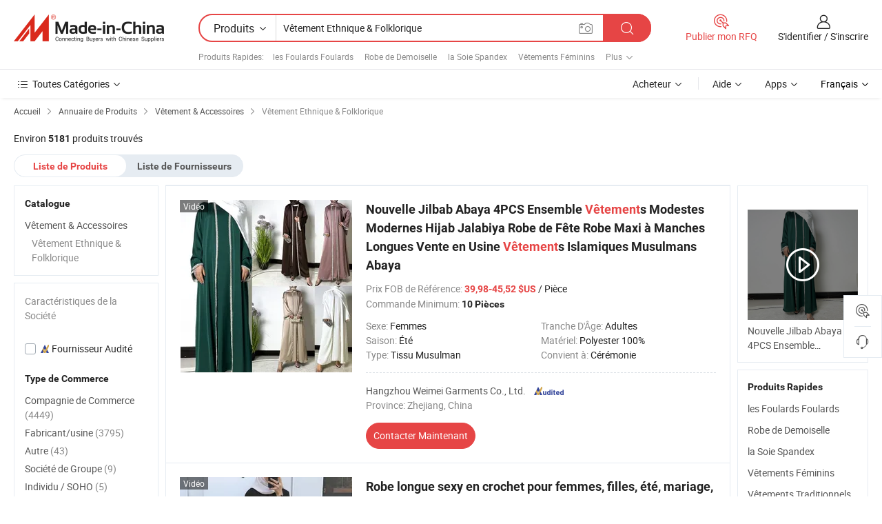

--- FILE ---
content_type: text/html;charset=UTF-8
request_url: https://fr.made-in-china.com/category23_Apparel-Accessories/Ethnic-Folk-Apparel_uusrssssss_1.html
body_size: 34952
content:
<!DOCTYPE HTML>

<html lang="fr">

<head>
    <meta http-equiv="X-UA-Compatible" content="IE=edge,chrome=1" />
<meta charset="UTF-8">
    <title>Vêtement Ethnique &amp; Folklorique, Vêtement Ethnique &amp; Folklorique en Chine catalogue de produits fabriqués en Chine</title>
<meta content="Vêtement Ethnique &amp; Folklorique, Vêtement Ethnique &amp; Folklorique de la Chine, Fournisseurs, Fabricants de Vêtement Ethnique &amp; Folklorique" name="keywords">
    <meta content="Liste de produits de Vêtement Ethnique &amp; Folklorique et produits de Vêtement Ethnique &amp; Folklorique made in China pour aider les acheteurs francophones à trouver les protuits de Vêtement Ethnique &amp; Folklorique de la Chine" name="description">
<meta http-equiv="Content-Type" content="text/html; charset=UTF-8" />
            








                  	    <link rel="canonical" href='https://fr.made-in-china.com/category23_Apparel-Accessories/Ethnic-Folk-Apparel_uusrssssss_1.html'/>
		<link rel="next" href='https://fr.made-in-china.com/category23_Apparel-Accessories/Ethnic-Folk-Apparel_uusrssssss_2.html'/>
                  
                        <link type="text/css" rel="stylesheet" href="https://www.micstatic.com/mlan/css/searchList/searchList_be5ff45d.css" />                            <!-- Polyfill Code Begin --><script chaset="utf-8" type="text/javascript" src="https://www.micstatic.com/polyfill/polyfill-simplify_eb12d58d.js"></script><!-- Polyfill Code End --></head>

<body style="min-width: 1024px;"  probe-clarity="false" >
<div class="auto-size">
    <div id="header" ></div>
<script>
    function headerMlanInit() {
        const funcName = 'headerMlan';
        const app = new window[funcName]({target: document.getElementById('header'), props: {props: {"pageType":4,"logoTitle":"Fabricants et fournisseurs","logoUrl":null,"base":{"buyerInfo":{"service":"Service","newUserGuide":"Guide du Débutant","auditReport":"Audited Suppliers' Reports","meetSuppliers":"Meet Suppliers","onlineTrading":"Secured Trading Service","buyerCenter":"Centre d'Achat","contactUs":"Nous Contacter","search":"Découvrir","prodDirectory":"Répertoire des Produits","supplierDiscover":"Supplier Discover","sourcingRequest":"Publier la Demande d'Achat","quickLinks":"Quick Links","myFavorites":"Mes Favoris","visitHistory":"Historique de Navigation","buyer":"Acheteur","blog":"Perspectives Commerciales"},"supplierInfo":{"supplier":"Fournisseur","joinAdvance":"加入高级会员","tradeServerMarket":"外贸服务市场","memberHome":"外贸e家","cloudExpo":"Smart Expo云展会","onlineTrade":"交易服务","internationalLogis":"国际物流","northAmericaBrandSailing":"北美全渠道出海","micDomesticTradeStation":"中国制造网内贸站"},"helpInfo":{"whyMic":"Why Made-in-China.com","auditSupplierWay":"How do we audit suppliers","securePaymentWay":"How do we secure payment","submitComplaint":"Soumettre une plainte","contactUs":"Nous Contacter","faq":"FAQ","help":"Aide"},"appsInfo":{"downloadApp":"Téléchargez l'App!","forBuyer":"Pour l'Acheteur","forSupplier":"Pour le Fournisseur","exploreApp":"Découvrez les Remises Exclusives de l'Application","apps":"Apps"},"languages":[{"lanCode":0,"simpleName":"en","name":"English","value":"//www.made-in-china.com/"},{"lanCode":5,"simpleName":"es","name":"Español","value":"//es.made-in-china.com/"},{"lanCode":4,"simpleName":"pt","name":"Português","value":"//pt.made-in-china.com/"},{"lanCode":2,"simpleName":"fr","name":"Français","value":"//fr.made-in-china.com/"},{"lanCode":3,"simpleName":"ru","name":"Русский язык","value":"//ru.made-in-china.com/"},{"lanCode":8,"simpleName":"it","name":"Italiano","value":"//it.made-in-china.com/"},{"lanCode":6,"simpleName":"de","name":"Deutsch","value":"//de.made-in-china.com/"},{"lanCode":7,"simpleName":"nl","name":"Nederlands","value":"//nl.made-in-china.com/"},{"lanCode":9,"simpleName":"sa","name":"العربية","value":"//sa.made-in-china.com/"},{"lanCode":11,"simpleName":"kr","name":"한국어","value":"//kr.made-in-china.com/"},{"lanCode":10,"simpleName":"jp","name":"日本語","value":"//jp.made-in-china.com/"},{"lanCode":12,"simpleName":"hi","name":"हिन्दी","value":"//hi.made-in-china.com/"},{"lanCode":13,"simpleName":"th","name":"ภาษาไทย","value":"//th.made-in-china.com/"},{"lanCode":14,"simpleName":"tr","name":"Türkçe","value":"//tr.made-in-china.com/"},{"lanCode":15,"simpleName":"vi","name":"Tiếng Việt","value":"//vi.made-in-china.com/"},{"lanCode":16,"simpleName":"id","name":"Bahasa Indonesia","value":"//id.made-in-china.com/"}],"showMlan":true,"showRules":false,"rules":"Rules","language":"fr","menu":"Menu","subTitle":null,"subTitleLink":null},"categoryRegion":{"categories":"Toutes Catégories","categoryList":[{"name":"Agriculture & Nourriture","value":"https://fr.made-in-china.com/category1_Agriculture-Food/Agriculture-Food_usssssssss.html","catCode":"1000000000"},{"name":"Vêtement & Accessoires","value":"https://fr.made-in-china.com/category1_Apparel-Accessories/Apparel-Accessories_uussssssss.html","catCode":"1100000000"},{"name":"Arts & Métiers","value":"https://fr.made-in-china.com/category1_Arts-Crafts/Arts-Crafts_uyssssssss.html","catCode":"1200000000"},{"name":"Pièces & Accessoires d'Auto et de Moto","value":"https://fr.made-in-china.com/category1_Auto-Motorcycle-Parts-Accessories/Auto-Motorcycle-Parts-Accessories_yossssssss.html","catCode":"2900000000"},{"name":"Sacs, Valises & Boîtes","value":"https://fr.made-in-china.com/category1_Bags-Cases-Boxes/Bags-Cases-Boxes_yhssssssss.html","catCode":"2600000000"},{"name":"Produits Chimiques","value":"https://fr.made-in-china.com/category1_Chemicals/Chemicals_uissssssss.html","catCode":"1300000000"},{"name":"Produits Informatiques","value":"https://fr.made-in-china.com/category1_Computer-Products/Computer-Products_iissssssss.html","catCode":"3300000000"},{"name":"Construction & Décoration","value":"https://fr.made-in-china.com/category1_Construction-Decoration/Construction-Decoration_ugssssssss.html","catCode":"1500000000"},{"name":"Électroniques de Consommation","value":"https://fr.made-in-china.com/category1_Consumer-Electronics/Consumer-Electronics_unssssssss.html","catCode":"1400000000"},{"name":"Électricité & Électronique","value":"https://fr.made-in-china.com/category1_Electrical-Electronics/Electrical-Electronics_uhssssssss.html","catCode":"1600000000"},{"name":"Meuble","value":"https://fr.made-in-china.com/category1_Furniture/Furniture_yessssssss.html","catCode":"2700000000"},{"name":"Santé & Hygiène","value":"https://fr.made-in-china.com/category1_Health-Medicine/Health-Medicine_uessssssss.html","catCode":"1700000000"},{"name":"Équipement Industriel & Composants","value":"https://fr.made-in-china.com/category1_Industrial-Equipment-Components/Industrial-Equipment-Components_inssssssss.html","catCode":"3400000000"},{"name":"Instruments & Compteurs","value":"https://fr.made-in-china.com/category1_Instruments-Meters/Instruments-Meters_igssssssss.html","catCode":"3500000000"},{"name":"Industrie Légère & Articles d'Usage Courant","value":"https://fr.made-in-china.com/category1_Light-Industry-Daily-Use/Light-Industry-Daily-Use_urssssssss.html","catCode":"1800000000"},{"name":"Luminaire & Éclairage","value":"https://fr.made-in-china.com/category1_Lights-Lighting/Lights-Lighting_isssssssss.html","catCode":"3000000000"},{"name":"Machinerie de Fabrication & de Façonnage","value":"https://fr.made-in-china.com/category1_Manufacturing-Processing-Machinery/Manufacturing-Processing-Machinery_uossssssss.html","catCode":"1900000000"},{"name":"Métallurgie, Minéral & Énergie","value":"https://fr.made-in-china.com/category1_Metallurgy-Mineral-Energy/Metallurgy-Mineral-Energy_ysssssssss.html","catCode":"2000000000"},{"name":"Fournitures de Bureau","value":"https://fr.made-in-china.com/category1_Office-Supplies/Office-Supplies_yrssssssss.html","catCode":"2800000000"},{"name":"Emballage & Impression","value":"https://fr.made-in-china.com/category1_Packaging-Printing/Packaging-Printing_ihssssssss.html","catCode":"3600000000"},{"name":"Sécurité & Protection","value":"https://fr.made-in-china.com/category1_Security-Protection/Security-Protection_ygssssssss.html","catCode":"2500000000"},{"name":"Service","value":"https://fr.made-in-china.com/category1_Service/Service_ynssssssss.html","catCode":"2400000000"},{"name":"Sports & Loisirs","value":"https://fr.made-in-china.com/category1_Sporting-Goods-Recreation/Sporting-Goods-Recreation_iussssssss.html","catCode":"3100000000"},{"name":"Textile","value":"https://fr.made-in-china.com/category1_Textile/Textile_yussssssss.html","catCode":"2100000000"},{"name":"Outils & Quincaillerie","value":"https://fr.made-in-china.com/category1_Tools-Hardware/Tools-Hardware_iyssssssss.html","catCode":"3200000000"},{"name":"Jouets","value":"https://fr.made-in-china.com/category1_Toys/Toys_yyssssssss.html","catCode":"2200000000"},{"name":"Transport","value":"https://fr.made-in-china.com/category1_Transportation/Transportation_yissssssss.html","catCode":"2300000000"}],"more":"Plus"},"searchRegion":{"show":true,"lookingFor":"Dites-nous ce que vous recherchez...","homeUrl":"//fr.made-in-china.com","products":"Produits","suppliers":"Fournisseurs","uploadImage":"Télécharger une image","max20MbPerImage":"Maximum 20 Mo par image","yourRecentKeywords":"Vos Mots clés Récents","clearHistory":"Effacer l'Historique","popularSearches":"Recherches Associées","relatedSearches":"Plus","more":null,"maxSizeErrorMsg":"Le téléchargement a échoué. La taille maximale de l'image est de 20 Mo.","noNetworkErrorMsg":"Pas de connexion réseau. Veuillez vérifier vos paramètres réseau et réessayer.","uploadFailedErrorMsg":"Échec du téléchargement.Format d'image incorrect. Formats pris en charge: JPG, PNG, BMP.","relatedList":[{"word":"les Foulards Foulards","adsData":null,"link":"//fr.made-in-china.com/tag_search_product/Scarves-Scarf_gerisn_1.html","title":"les Foulards Foulards"},{"word":"Robe de Demoiselle","adsData":null,"link":"//fr.made-in-china.com/tag_search_product/Ladies-Dress-Gown_eihynun_1.html","title":"Robe de Demoiselle"},{"word":"la Soie Spandex","adsData":null,"link":"//fr.made-in-china.com/tag_search_product/Silk-Spandex_rhynen_1.html","title":"la Soie Spandex"},{"word":"Vêtements Féminins","adsData":null,"link":"//fr.made-in-china.com/tag_search_product/Female-Clothes_iisuhn_1.html","title":"Vêtements Féminins"},{"word":"Vêtements Traditionnels","adsData":null,"link":"//fr.made-in-china.com/tag_search_product/Traditional-Clothes_nhyohun_1.html","title":"Vêtements Traditionnels"},{"word":"Article Musulman","adsData":null,"link":"//fr.made-in-china.com/tag_search_product/Muslim-Item_yunyygn_1.html","title":"Article Musulman"},{"word":"Abaya","adsData":null,"link":"//fr.made-in-china.com/tag_search_product/Abaya_heeynn_1.html","title":"Abaya"},{"word":"Vêtements Musulmans","adsData":null,"link":"//fr.made-in-china.com/tag_search_product/Muslim-Dress_uuiysinn_1.html","title":"Vêtements Musulmans"},{"word":"Vêtements Formels pour Femmes","adsData":null,"link":"//fr.made-in-china.com/tag_search_product/Women-Formal-Clothes_irerisn_1.html","title":"Vêtements Formels pour Femmes"},{"word":"Vêtements Formels pour Femmes","adsData":null,"link":"//fr.made-in-china.com/tag_search_product/Formal-Women-Clothing_iusrrrn_1.html","title":"Vêtements Formels pour Femmes"},{"word":"les Vêtements Traditionnels","adsData":null,"link":"//fr.made-in-china.com/tag_search_product/Traditional-Garments_nsyiurn_1.html","title":"les Vêtements Traditionnels"},{"word":"Pashmina","adsData":null,"link":"//fr.made-in-china.com/tag_search_product/Pashmina_uygernn_1.html","title":"Pashmina"},{"word":"Robe Abaya","adsData":null,"link":"//fr.made-in-china.com/tag_search_product/Abaya-Dress_ginrren_1.html","title":"Robe Abaya"},{"word":"Vêtements Islamiques","adsData":null,"link":"//fr.made-in-china.com/tag_search_product/Islamic-Clothing_ruyrsun_1.html","title":"Vêtements Islamiques"},{"word":"Vêtements Islamiques","adsData":null,"link":"//fr.made-in-china.com/tag_search_product/Islamic-Clothing_ruyrsun_1.html","title":"Vêtements Islamiques"}],"relatedTitle":"Produits Rapides","relatedTitleLink":"https://fr.made-in-china.com/tag_search_Apparel-Clothing/usng_1.html","formParams":null,"mlanFormParams":{"keyword":"Vêtement Ethnique & Folklorique","inputkeyword":"Vêtement Ethnique & Folklorique","type":"Product","currentTab":"1","currentPage":null,"currentCat":"uusrssssss","currentRegion":"","currentProp":"","submitPageUrl":"/multi_category23_Apparel-Accessories/Ethnic-Folk-Apparel_uusrssssss.html","parentCat":null,"otherSearch":null,"currentAllCatalogCodes":null,"sgsMembership":null,"memberLevel":null,"topOrder":"0","size":"30","more":"plus","less":"less","staticUrl50":"/category23_Apparel-Accessories/Ethnic-Folk-Apparel_uusrssssss_50_1.html","staticUrl10":"/category23_Apparel-Accessories/Ethnic-Folk-Apparel_uusrssssss_10_1.html","staticUrl30":"/category23_Apparel-Accessories/Ethnic-Folk-Apparel_uusrssssss_1.html","condition":"0","conditionParamsList":[{"condition":"0","conditionName":null,"action":"/productSearch?keyword=#word#","searchUrl":null,"inputPlaceholder":null},{"condition":"1","conditionName":null,"action":"/companySearch?keyword=#word#","searchUrl":null,"inputPlaceholder":null}]},"enterKeywordTips":"Veuillez entrer un mot-clé au moins pour votre recherche."},"frequentRegion":{"rfq":{"rfq":"Publier mon RFQ","searchRfq":"Search RFQs","acquireRfqHover":"Dites-nous ce dont vous avez besoin et essayez la méthode simple pour obtenir des devis !","searchRfqHover":"Discover quality RFQs and connect with big-budget buyers"},"account":{"account":"Compte","signIn":"S'identifier","join":"S'inscrire","newUser":"Nouvel Utilisateur","joinFree":"S'inscrire","or":"Ou","socialLogin":"En cliquant sur Se connecter, S'inscrire gratuitement ou Continuer avec Facebook, Linkedin, Twitter, Google, %s, j'accepte le %sUser Agreement%s et la %sPrivacy Policy%s","message":"Messages","quotes":"Citations","orders":"Ordres","favorites":"Collection","visitHistory":"Historique de Navigation","postSourcingRequest":"Publier la Demande d'Achat","hi":"Bonjour","signOut":"Se Déconnecter","manageProduct":"Gérer les produits","editShowroom":"Modifier la salle d'exposition","username":"","userType":null,"foreignIP":true,"currentYear":2026,"userAgreement":"Accord d’Utilisateur","privacyPolicy":"Politique de Confidentialité"},"message":{"message":"Messages","signIn":"S'identifier","join":"S'inscrire","newUser":"Nouvel Utilisateur","joinFree":"S'inscrire","viewNewMsg":"Sign in to view the new messages","inquiry":"Demandes","rfq":"RFQs","awaitingPayment":"Awaiting payments","chat":"Discuter","awaitingQuotation":"En attente de devis"},"cart":{"cart":"Panier de Demande"}},"busiRegion":null,"previewRegion":null}}});
		const hoc=o=>(o.__proto__.$get=function(o){return this.$$.ctx[this.$$.props[o]]},o.__proto__.$getKeys=function(){return Object.keys(this.$$.props)},o.__proto__.$getProps=function(){return this.$get("props")},o.__proto__.$setProps=function(o){var t=this.$getKeys(),s={},p=this;t.forEach(function(o){s[o]=p.$get(o)}),s.props=Object.assign({},s.props,o),this.$set(s)},o.__proto__.$help=function(){console.log("\n            $set(props): void             | 设置props的值\n            $get(key: string): any        | 获取props指定key的值\n            $getKeys(): string[]          | 获取props所有key\n            $getProps(): any              | 获取props里key为props的值（适用nail）\n            $setProps(params: any): void  | 设置props里key为props的值（适用nail）\n            $on(ev, callback): func       | 添加事件监听，返回移除事件监听的函数\n            $destroy(): void              | 销毁组件并触发onDestroy事件\n        ")},o);
        window[`${funcName}Api`] = hoc(app);
    };
</script>
<script type="text/javascript" onload="headerMlanInit()" src="https://www.micstatic.com/nail/pc/header-mlan_6f301846.js"></script>
    <div class="page cf">
        <div class="page-wrap search-list cf">
                    <div class="crumb">
        <span>
            <a href="//fr.made-in-china.com"  rel="nofollow">
                <span>Accueil</span>
            </a>
        </span>
        <i class="ob-icon icon-right"></i>
        <span>
            <a href="/html/category.html" rel="nofollow">
                <span>Annuaire de Produits</span>
            </a>
        </span>
        <i class="ob-icon icon-right"></i>
                      <span>
                <a href="https://fr.made-in-china.com/category1_Apparel-Accessories/Apparel-Accessories_uussssssss.html" rel="nofollow">
                    <span>Vêtement &amp; Accessoires</span>
                </a>
            </span>
            <i class="ob-icon icon-right"></i>
			 									<span>Vêtement Ethnique &amp; Folklorique</span>
										                </div>            <div style="margin-top: 20px">
                                    <span class="num-found">Environ <strong>5181</strong> produits trouvés</span>
                            </div>

            <div class="search-filter-bar">
                <div class="list-tab">
                    <ul class="tab">
                        <li class="selected">
                            <a>Liste de Produits</a>
                        </li>
                        <li>
                                                                                                <a href='/company_Apparel-Accessories/Ethnic-Folk-Apparel_uusrssssss_1.html' rel="nofollow">Liste de Fournisseurs</a>
                                                                                    </li>
                    </ul>
                </div>
            </div>

            <div class="search-list-container main-wrap">
                <div class="main">
                                        
                    <!-- 多语产品price页面 MIC-64966 -->
                                            <!-- 多语产品页面 -->
                        <div class="search-list">
    <div class="prod-list">
            <!-- toprank -->
                                            <!-- prod -->
<div class="list-node " faw-module="Search_prod_list">
    <div class="list-node-content cf">
        <div class="prod-content">
            <div class="prod-info">
                <h2 class="product-name">
                                                            <a href="//fr.made-in-china.com/co_abayamuslimhijab/product_New-Jilbab-Abaya-4PCS-Set-Modern-Modest-Clothing-Wear-Hijab-Jalabiya-Eid-Dress-Longsleeve-Maxi-Dress-Factory-Selling-Muslim-Islamic-Clothings-Abaya_uoseggoory.html" target="_blank" title="Nouvelle Jilbab Abaya 4PCS Ensemble Vêtements Modestes Modernes Hijab Jalabiya Robe de Fête Robe Maxi à Manches Longues Vente en Usine Vêtements Islamiques Musulmans Abaya" ads-data="st:2,pdid:ZFStWscUkxpw,pcid:LqbncuoKYfDA,a:1,ads_tp:,ads_id:,srv_id:,flx_deliv_tp:comb" faw-exposure>
                        Nouvelle Jilbab Abaya 4PCS Ensemble <strong>Vêtement</strong>s Modestes Modernes Hijab Jalabiya Robe de Fête Robe Maxi à Manches Longues Vente en Usine <strong>Vêtement</strong>s Islamiques Musulmans Abaya
                    </a>
                </h2>

                                    <div class="product-property">
			Prix FOB de Référence:
        <span class="info">
		    <strong class="price">39,98-45,52 $US</strong> / Pièce	    </span>
		<br/>
				Commande Minimum:
        <span class="info">
			<strong>10 Pièces</strong>
		</span>
		<br/>
	</div>

                
                <div class="extra-property cf">
                    <ul class="property-list">
                                                    <li class="J-faketitle ellipsis">
                                Sexe: <span class="property-val">Femmes</span>
                            </li>
                                                    <li class="J-faketitle ellipsis">
                                Tranche D'Âge: <span class="property-val">Adultes</span>
                            </li>
                                                    <li class="J-faketitle ellipsis">
                                Saison: <span class="property-val">Été</span>
                            </li>
                                                    <li class="J-faketitle ellipsis">
                                Matériel: <span class="property-val">Polyester 100%</span>
                            </li>
                                                    <li class="J-faketitle ellipsis">
                                Type: <span class="property-val">Tissu Musulman</span>
                            </li>
                                                    <li class="J-faketitle ellipsis">
                                Convient à: <span class="property-val">Cérémonie</span>
                            </li>
                                            </ul>
                </div>
                <div class="pro-extra">
    <ul class="company-info">
        <li class="">
            <div class="compnay-name-li J-compnay-name-li">
                <div class="auth-list J-auth-list">
                                                                                                                                                                                                                                                                                                                                                                                                                                        <div class="auth auth-as">
                            <span class="auth-gold-span left_2 as-logo" data-title="Audité par une agence d'inspection indépendante">
                                <img class="auth-icon ico-audited" src="https://www.micstatic.com/common/img/icon-new/as_32.png" alt="Fournisseur Audité">
                            </span>
                        </div>
                                    </div>
                                     <a ads-data="st:3,pcid:LqbncuoKYfDA,a:1" href="https://fr.made-in-china.com/co_abayamuslimhijab/" target="_blank" >
                        <span> Hangzhou Weimei Garments Co., Ltd.</span>
                    </a>
                             </div>
        </li>
        <li class="ellipsis">
            <span>
                Province: Zhejiang, China            </span>
        </li>
    </ul>
</div>                <div class="prod-btn">
                                                                                    <a  href="https://www.made-in-china.com/sendInquiry/prod_ZFStWscUkxpw_LqbncuoKYfDA.html?plant=fr&from=search&type=cs&target=prod&catcode=1108000000&smode=pc"
                            target="_blank" rel="nofollow" class="btn btn-main" ads-data="st:5,pdid:ZFStWscUkxpw,pcid:LqbncuoKYfDA,a:1,ads_tp:,ads_id:,srv_id:,flx_deliv_tp:comb">
                                                        <span class="btn-main-text">Contacter Maintenant</span>
                        </a>
                                                            <b class="tm3_chat_status" lan="fr" tmlan="fr"  dataId="LqbncuoKYfDA_ZFStWscUkxpw_1"
                       inquiry="https://www.made-in-china.com/sendInquiry/prod_ZFStWscUkxpw_LqbncuoKYfDA.html?plant=fr&from=search&type=cs&target=prod&catcode=1108000000&smode=pc"
                       processor="chat" cid="LqbncuoKYfDA"  style="display:none"></b>
                </div>
            </div>
        </div>
        <div class="prod-img img-total slide-prod J-slider-prod">
            <div class="prod-img-wrap">
                                <div class="img-box swiper-container J-slider-prod-box">
                                            <div class="img-list swiper-wrapper prod-banner-list" id="banner-slider">
                                                        
                                                            
                                                                                                                                    <a rel="nofollow" class="img-wrap swiper-slide img-thumb-auto"  href="//fr.made-in-china.com/co_abayamuslimhijab/product_New-Jilbab-Abaya-4PCS-Set-Modern-Modest-Clothing-Wear-Hijab-Jalabiya-Eid-Dress-Longsleeve-Maxi-Dress-Factory-Selling-Muslim-Islamic-Clothings-Abaya_uoseggoory.html" target="_blank" ads-data="st:8,pdid:ZFStWscUkxpw,pcid:LqbncuoKYfDA,a:1,ads_tp:,ads_id:,srv_id:,flx_deliv_tp:comb">
                                        <div class="img-thumb-inner">
                                                                                                                                                <img class="J-gif-mainPic" src="https://image.made-in-china.com/201f0j10sRUewcnqkPob/New-Jilbab-Abaya-4PCS-Set-Modern-Modest-Clothing-Wear-Hijab-Jalabiya-Eid-Dress-Longsleeve-Maxi-Dress-Factory-Selling-Muslim-Islamic-Clothings-Abaya.webp" alt="Nouvelle Jilbab Abaya 4PCS Ensemble Vêtements Modestes Modernes Hijab Jalabiya Robe de Fête Robe Maxi à Manches Longues Vente en Usine Vêtements Islamiques Musulmans Abaya">
                                                                                                                                    </div>
                                    </a>
                                                                    <a rel="nofollow" class="img-wrap swiper-slide img-thumb-auto"  href="//fr.made-in-china.com/co_abayamuslimhijab/product_New-Jilbab-Abaya-4PCS-Set-Modern-Modest-Clothing-Wear-Hijab-Jalabiya-Eid-Dress-Longsleeve-Maxi-Dress-Factory-Selling-Muslim-Islamic-Clothings-Abaya_uoseggoory.html" target="_blank" ads-data="st:8,pdid:ZFStWscUkxpw,pcid:LqbncuoKYfDA,a:2,ads_tp:,ads_id:,srv_id:,flx_deliv_tp:comb">
                                        <div class="img-thumb-inner">
                                                                                            <img class="J-trigger-lazyload" src="https://www.micstatic.com/common/img/space.png?_v=1767943271246" alt="Nouvelle Jilbab Abaya 4PCS Ensemble Vêtements Modestes Modernes Hijab Jalabiya Robe de Fête Robe Maxi à Manches Longues Vente en Usine Vêtements Islamiques Musulmans Abaya"
                                                     data-original="https://image.made-in-china.com/201f0j10SRYMJsyglLqc/New-Jilbab-Abaya-4PCS-Set-Modern-Modest-Clothing-Wear-Hijab-Jalabiya-Eid-Dress-Longsleeve-Maxi-Dress-Factory-Selling-Muslim-Islamic-Clothings-Abaya.webp">
                                                                                    </div>
                                    </a>
                                                                    <a rel="nofollow" class="img-wrap swiper-slide img-thumb-auto"  href="//fr.made-in-china.com/co_abayamuslimhijab/product_New-Jilbab-Abaya-4PCS-Set-Modern-Modest-Clothing-Wear-Hijab-Jalabiya-Eid-Dress-Longsleeve-Maxi-Dress-Factory-Selling-Muslim-Islamic-Clothings-Abaya_uoseggoory.html" target="_blank" ads-data="st:8,pdid:ZFStWscUkxpw,pcid:LqbncuoKYfDA,a:3,ads_tp:,ads_id:,srv_id:,flx_deliv_tp:comb">
                                        <div class="img-thumb-inner">
                                                                                            <img class="J-trigger-lazyload" src="https://www.micstatic.com/common/img/space.png?_v=1767943271246" alt="Nouvelle Jilbab Abaya 4PCS Ensemble Vêtements Modestes Modernes Hijab Jalabiya Robe de Fête Robe Maxi à Manches Longues Vente en Usine Vêtements Islamiques Musulmans Abaya"
                                                     data-original="https://image.made-in-china.com/201f0j10KfYvdAnWyPkq/New-Jilbab-Abaya-4PCS-Set-Modern-Modest-Clothing-Wear-Hijab-Jalabiya-Eid-Dress-Longsleeve-Maxi-Dress-Factory-Selling-Muslim-Islamic-Clothings-Abaya.webp">
                                                                                    </div>
                                    </a>
                                                                    <a rel="nofollow" class="img-wrap swiper-slide img-thumb-auto"  href="//fr.made-in-china.com/co_abayamuslimhijab/product_New-Jilbab-Abaya-4PCS-Set-Modern-Modest-Clothing-Wear-Hijab-Jalabiya-Eid-Dress-Longsleeve-Maxi-Dress-Factory-Selling-Muslim-Islamic-Clothings-Abaya_uoseggoory.html" target="_blank" ads-data="st:8,pdid:ZFStWscUkxpw,pcid:LqbncuoKYfDA,a:4,ads_tp:,ads_id:,srv_id:,flx_deliv_tp:comb">
                                        <div class="img-thumb-inner">
                                                                                            <img class="J-trigger-lazyload" src="https://www.micstatic.com/common/img/space.png?_v=1767943271246" alt="Nouvelle Jilbab Abaya 4PCS Ensemble Vêtements Modestes Modernes Hijab Jalabiya Robe de Fête Robe Maxi à Manches Longues Vente en Usine Vêtements Islamiques Musulmans Abaya"
                                                     data-original="https://image.made-in-china.com/201f0j10OYfCJRNqrPob/New-Jilbab-Abaya-4PCS-Set-Modern-Modest-Clothing-Wear-Hijab-Jalabiya-Eid-Dress-Longsleeve-Maxi-Dress-Factory-Selling-Muslim-Islamic-Clothings-Abaya.webp">
                                                                                    </div>
                                    </a>
                                                                    <a rel="nofollow" class="img-wrap swiper-slide img-thumb-auto"  href="//fr.made-in-china.com/co_abayamuslimhijab/product_New-Jilbab-Abaya-4PCS-Set-Modern-Modest-Clothing-Wear-Hijab-Jalabiya-Eid-Dress-Longsleeve-Maxi-Dress-Factory-Selling-Muslim-Islamic-Clothings-Abaya_uoseggoory.html" target="_blank" ads-data="st:8,pdid:ZFStWscUkxpw,pcid:LqbncuoKYfDA,a:5,ads_tp:,ads_id:,srv_id:,flx_deliv_tp:comb">
                                        <div class="img-thumb-inner">
                                                                                            <img class="J-trigger-lazyload" src="https://www.micstatic.com/common/img/space.png?_v=1767943271246" alt="Nouvelle Jilbab Abaya 4PCS Ensemble Vêtements Modestes Modernes Hijab Jalabiya Robe de Fête Robe Maxi à Manches Longues Vente en Usine Vêtements Islamiques Musulmans Abaya"
                                                     data-original="https://image.made-in-china.com/201f0j10OfUCdLFzfHkc/New-Jilbab-Abaya-4PCS-Set-Modern-Modest-Clothing-Wear-Hijab-Jalabiya-Eid-Dress-Longsleeve-Maxi-Dress-Factory-Selling-Muslim-Islamic-Clothings-Abaya.webp">
                                                                                    </div>
                                    </a>
                                                                    <a rel="nofollow" class="img-wrap swiper-slide img-thumb-auto"  href="//fr.made-in-china.com/co_abayamuslimhijab/product_New-Jilbab-Abaya-4PCS-Set-Modern-Modest-Clothing-Wear-Hijab-Jalabiya-Eid-Dress-Longsleeve-Maxi-Dress-Factory-Selling-Muslim-Islamic-Clothings-Abaya_uoseggoory.html" target="_blank" ads-data="st:8,pdid:ZFStWscUkxpw,pcid:LqbncuoKYfDA,a:6,ads_tp:,ads_id:,srv_id:,flx_deliv_tp:comb">
                                        <div class="img-thumb-inner">
                                                                                            <img class="J-trigger-lazyload" src="https://www.micstatic.com/common/img/space.png?_v=1767943271246" alt="Nouvelle Jilbab Abaya 4PCS Ensemble Vêtements Modestes Modernes Hijab Jalabiya Robe de Fête Robe Maxi à Manches Longues Vente en Usine Vêtements Islamiques Musulmans Abaya"
                                                     data-original="https://image.made-in-china.com/201f0j10NRUBJonAQPqb/New-Jilbab-Abaya-4PCS-Set-Modern-Modest-Clothing-Wear-Hijab-Jalabiya-Eid-Dress-Longsleeve-Maxi-Dress-Factory-Selling-Muslim-Islamic-Clothings-Abaya.webp">
                                                                                    </div>
                                    </a>
                                                                                    </div>
                    
                                            <a href="//fr.made-in-china.com/co_abayamuslimhijab/product_New-Jilbab-Abaya-4PCS-Set-Modern-Modest-Clothing-Wear-Hijab-Jalabiya-Eid-Dress-Longsleeve-Maxi-Dress-Factory-Selling-Muslim-Islamic-Clothings-Abaya_uoseggoory.html" target="_blank" rel="nofollow" target="_blank" class="has-icon has-video-icon" ads-data="st:18,pdid:ZFStWscUkxpw,pcid:LqbncuoKYfDA,a:1,ads_tp:,ads_id:,srv_id:,flx_deliv_tp:comb">Vidéo</a>
                                                                <a class="img-left J-slide-left" href="javascript:;"><i class="ob-icon icon-left"></i></a>
                        <a class="img-right J-slide-right" href="javascript:;"><i class="ob-icon icon-right"></i></a>
                                    </div>
                                    <div class="pagination J-pagination">
                        <span class="swiper-pagination-switch swiper-visible-switch swiper-active-switch"></span>
                        <span class="swiper-pagination-switch"></span>
                        <span class="swiper-pagination-switch"></span>
                    </div>
                            </div>
        </div>
    </div>
    </div>
                                <!-- prod -->
<div class="list-node " faw-module="Search_prod_list">
    <div class="list-node-content cf">
        <div class="prod-content">
            <div class="prod-info">
                <h2 class="product-name">
                                                            <a href="//fr.made-in-china.com/co_nanfei-clothing/product_Wholesale-Naifei-Fashion-Party-Women-Woman-Girl-Summer-Wedding-Prom-Evening-Bodycon-Sexy-Crochet-Long-Dresses-Ladies-Knitted-Casual-Beach-Western-Arabian-Dress_yshenyhyhy.html" target="_blank" title="Robe longue sexy en crochet pour femmes, filles, été, mariage, bal, soirée, corps ajusté, mode Naifei en gros, robe décontractée en tricot pour dames, plage occidentale, robe arabe" ads-data="st:2,pdid:pQvRreiUObYq,pcid:fBDGatTJVkhw,a:2,ads_tp:,ads_id:,srv_id:,flx_deliv_tp:comb" faw-exposure>
                        Robe longue sexy en crochet pour femmes, filles, été, mariage, bal, soirée, corps ajusté, mode Naifei en gros, robe décontractée en tricot pour dames, plage occidentale, robe arabe
                    </a>
                </h2>

                                    <div class="product-property">
			Prix FOB de Référence:
        <span class="info">
		    <strong class="price">17,79-40,00 $US</strong> / Pièce	    </span>
		<br/>
				Commande Minimum:
        <span class="info">
			<strong>2 Pièces</strong>
		</span>
		<br/>
	</div>

                
                <div class="extra-property cf">
                    <ul class="property-list">
                                                    <li class="J-faketitle ellipsis">
                                Sexe: <span class="property-val">Femmes</span>
                            </li>
                                                    <li class="J-faketitle ellipsis">
                                Tranche D'Âge: <span class="property-val">Adultes</span>
                            </li>
                                                    <li class="J-faketitle ellipsis">
                                Saison: <span class="property-val">Printemps/ Automne</span>
                            </li>
                                                    <li class="J-faketitle ellipsis">
                                Matériel: <span class="property-val">Polyester 100%</span>
                            </li>
                                                    <li class="J-faketitle ellipsis">
                                Type: <span class="property-val">Tissu Musulman</span>
                            </li>
                                                    <li class="J-faketitle ellipsis">
                                Technique: <span class="property-val">Coloration Plaine</span>
                            </li>
                                            </ul>
                </div>
                <div class="pro-extra">
    <ul class="company-info">
        <li class="">
            <div class="compnay-name-li J-compnay-name-li">
                <div class="auth-list J-auth-list">
                                                                                                                                                                                                                                                                                                                                                                                                                                </div>
                                     <a ads-data="st:3,pcid:fBDGatTJVkhw,a:2" href="https://fr.made-in-china.com/co_nanfei-clothing/" target="_blank" >
                        <span> Jinan Nanfei Information Technology Co., Ltd.</span>
                    </a>
                             </div>
        </li>
        <li class="ellipsis">
            <span>
                Province: Shandong, China            </span>
        </li>
    </ul>
</div>                <div class="prod-btn">
                                                                                    <a  href="https://www.made-in-china.com/sendInquiry/prod_pQvRreiUObYq_fBDGatTJVkhw.html?plant=fr&from=search&type=cs&target=prod&catcode=1108000000&smode=pc"
                            target="_blank" rel="nofollow" class="btn btn-main" ads-data="st:5,pdid:pQvRreiUObYq,pcid:fBDGatTJVkhw,a:2,ads_tp:,ads_id:,srv_id:,flx_deliv_tp:comb">
                                                        <span class="btn-main-text">Contacter Maintenant</span>
                        </a>
                                                            <b class="tm3_chat_status" lan="fr" tmlan="fr"  dataId="fBDGatTJVkhw_pQvRreiUObYq_1"
                       inquiry="https://www.made-in-china.com/sendInquiry/prod_pQvRreiUObYq_fBDGatTJVkhw.html?plant=fr&from=search&type=cs&target=prod&catcode=1108000000&smode=pc"
                       processor="chat" cid="fBDGatTJVkhw"  style="display:none"></b>
                </div>
            </div>
        </div>
        <div class="prod-img img-total slide-prod J-slider-prod">
            <div class="prod-img-wrap">
                                <div class="img-box swiper-container J-slider-prod-box">
                                            <div class="img-list swiper-wrapper prod-banner-list" id="banner-slider">
                                                        
                                                            
                                                                                                                                    <a rel="nofollow" class="img-wrap swiper-slide img-thumb-auto"  href="//fr.made-in-china.com/co_nanfei-clothing/product_Wholesale-Naifei-Fashion-Party-Women-Woman-Girl-Summer-Wedding-Prom-Evening-Bodycon-Sexy-Crochet-Long-Dresses-Ladies-Knitted-Casual-Beach-Western-Arabian-Dress_yshenyhyhy.html" target="_blank" ads-data="st:8,pdid:pQvRreiUObYq,pcid:fBDGatTJVkhw,a:1,ads_tp:,ads_id:,srv_id:,flx_deliv_tp:comb">
                                        <div class="img-thumb-inner">
                                                                                                                                                <img class="J-gif-mainPic" src="https://image.made-in-china.com/201f0j10aoucECOBqUpT/Wholesale-Naifei-Fashion-Party-Women-Woman-Girl-Summer-Wedding-Prom-Evening-Bodycon-Sexy-Crochet-Long-Dresses-Ladies-Knitted-Casual-Beach-Western-Arabian-Dress.webp" alt="Robe longue sexy en crochet pour femmes, filles, été, mariage, bal, soirée, corps ajusté, mode Naifei en gros, robe décontractée en tricot pour dames, plage occidentale, robe arabe">
                                                                                                                                    </div>
                                    </a>
                                                                    <a rel="nofollow" class="img-wrap swiper-slide img-thumb-auto"  href="//fr.made-in-china.com/co_nanfei-clothing/product_Wholesale-Naifei-Fashion-Party-Women-Woman-Girl-Summer-Wedding-Prom-Evening-Bodycon-Sexy-Crochet-Long-Dresses-Ladies-Knitted-Casual-Beach-Western-Arabian-Dress_yshenyhyhy.html" target="_blank" ads-data="st:8,pdid:pQvRreiUObYq,pcid:fBDGatTJVkhw,a:2,ads_tp:,ads_id:,srv_id:,flx_deliv_tp:comb">
                                        <div class="img-thumb-inner">
                                                                                            <img class="J-trigger-lazyload" src="https://www.micstatic.com/common/img/space.png?_v=1767943271246" alt="Robe longue sexy en crochet pour femmes, filles, été, mariage, bal, soirée, corps ajusté, mode Naifei en gros, robe décontractée en tricot pour dames, plage occidentale, robe arabe"
                                                     data-original="https://image.made-in-china.com/201f0j10RkroEVnsqGpT/Wholesale-Naifei-Fashion-Party-Women-Woman-Girl-Summer-Wedding-Prom-Evening-Bodycon-Sexy-Crochet-Long-Dresses-Ladies-Knitted-Casual-Beach-Western-Arabian-Dress.webp">
                                                                                    </div>
                                    </a>
                                                                    <a rel="nofollow" class="img-wrap swiper-slide img-thumb-auto"  href="//fr.made-in-china.com/co_nanfei-clothing/product_Wholesale-Naifei-Fashion-Party-Women-Woman-Girl-Summer-Wedding-Prom-Evening-Bodycon-Sexy-Crochet-Long-Dresses-Ladies-Knitted-Casual-Beach-Western-Arabian-Dress_yshenyhyhy.html" target="_blank" ads-data="st:8,pdid:pQvRreiUObYq,pcid:fBDGatTJVkhw,a:3,ads_tp:,ads_id:,srv_id:,flx_deliv_tp:comb">
                                        <div class="img-thumb-inner">
                                                                                            <img class="J-trigger-lazyload" src="https://www.micstatic.com/common/img/space.png?_v=1767943271246" alt="Robe longue sexy en crochet pour femmes, filles, été, mariage, bal, soirée, corps ajusté, mode Naifei en gros, robe décontractée en tricot pour dames, plage occidentale, robe arabe"
                                                     data-original="https://image.made-in-china.com/201f0j10mqdcePMlMHri/Wholesale-Naifei-Fashion-Party-Women-Woman-Girl-Summer-Wedding-Prom-Evening-Bodycon-Sexy-Crochet-Long-Dresses-Ladies-Knitted-Casual-Beach-Western-Arabian-Dress.webp">
                                                                                    </div>
                                    </a>
                                                                    <a rel="nofollow" class="img-wrap swiper-slide img-thumb-auto"  href="//fr.made-in-china.com/co_nanfei-clothing/product_Wholesale-Naifei-Fashion-Party-Women-Woman-Girl-Summer-Wedding-Prom-Evening-Bodycon-Sexy-Crochet-Long-Dresses-Ladies-Knitted-Casual-Beach-Western-Arabian-Dress_yshenyhyhy.html" target="_blank" ads-data="st:8,pdid:pQvRreiUObYq,pcid:fBDGatTJVkhw,a:4,ads_tp:,ads_id:,srv_id:,flx_deliv_tp:comb">
                                        <div class="img-thumb-inner">
                                                                                            <img class="J-trigger-lazyload" src="https://www.micstatic.com/common/img/space.png?_v=1767943271246" alt="Robe longue sexy en crochet pour femmes, filles, été, mariage, bal, soirée, corps ajusté, mode Naifei en gros, robe décontractée en tricot pour dames, plage occidentale, robe arabe"
                                                     data-original="https://image.made-in-china.com/201f0j10YkuoTBnJJfzt/Wholesale-Naifei-Fashion-Party-Women-Woman-Girl-Summer-Wedding-Prom-Evening-Bodycon-Sexy-Crochet-Long-Dresses-Ladies-Knitted-Casual-Beach-Western-Arabian-Dress.webp">
                                                                                    </div>
                                    </a>
                                                                    <a rel="nofollow" class="img-wrap swiper-slide img-thumb-auto"  href="//fr.made-in-china.com/co_nanfei-clothing/product_Wholesale-Naifei-Fashion-Party-Women-Woman-Girl-Summer-Wedding-Prom-Evening-Bodycon-Sexy-Crochet-Long-Dresses-Ladies-Knitted-Casual-Beach-Western-Arabian-Dress_yshenyhyhy.html" target="_blank" ads-data="st:8,pdid:pQvRreiUObYq,pcid:fBDGatTJVkhw,a:5,ads_tp:,ads_id:,srv_id:,flx_deliv_tp:comb">
                                        <div class="img-thumb-inner">
                                                                                            <img class="J-trigger-lazyload" src="https://www.micstatic.com/common/img/space.png?_v=1767943271246" alt="Robe longue sexy en crochet pour femmes, filles, été, mariage, bal, soirée, corps ajusté, mode Naifei en gros, robe décontractée en tricot pour dames, plage occidentale, robe arabe"
                                                     data-original="https://image.made-in-china.com/201f0j10tozqQNnyJGra/Wholesale-Naifei-Fashion-Party-Women-Woman-Girl-Summer-Wedding-Prom-Evening-Bodycon-Sexy-Crochet-Long-Dresses-Ladies-Knitted-Casual-Beach-Western-Arabian-Dress.webp">
                                                                                    </div>
                                    </a>
                                                                    <a rel="nofollow" class="img-wrap swiper-slide img-thumb-auto"  href="//fr.made-in-china.com/co_nanfei-clothing/product_Wholesale-Naifei-Fashion-Party-Women-Woman-Girl-Summer-Wedding-Prom-Evening-Bodycon-Sexy-Crochet-Long-Dresses-Ladies-Knitted-Casual-Beach-Western-Arabian-Dress_yshenyhyhy.html" target="_blank" ads-data="st:8,pdid:pQvRreiUObYq,pcid:fBDGatTJVkhw,a:6,ads_tp:,ads_id:,srv_id:,flx_deliv_tp:comb">
                                        <div class="img-thumb-inner">
                                                                                            <img class="J-trigger-lazyload" src="https://www.micstatic.com/common/img/space.png?_v=1767943271246" alt="Robe longue sexy en crochet pour femmes, filles, été, mariage, bal, soirée, corps ajusté, mode Naifei en gros, robe décontractée en tricot pour dames, plage occidentale, robe arabe"
                                                     data-original="https://image.made-in-china.com/201f0j10dqmkMbBKGDpV/Wholesale-Naifei-Fashion-Party-Women-Woman-Girl-Summer-Wedding-Prom-Evening-Bodycon-Sexy-Crochet-Long-Dresses-Ladies-Knitted-Casual-Beach-Western-Arabian-Dress.webp">
                                                                                    </div>
                                    </a>
                                                                                    </div>
                    
                                            <a href="//fr.made-in-china.com/co_nanfei-clothing/product_Wholesale-Naifei-Fashion-Party-Women-Woman-Girl-Summer-Wedding-Prom-Evening-Bodycon-Sexy-Crochet-Long-Dresses-Ladies-Knitted-Casual-Beach-Western-Arabian-Dress_yshenyhyhy.html" target="_blank" rel="nofollow" target="_blank" class="has-icon has-video-icon" ads-data="st:18,pdid:pQvRreiUObYq,pcid:fBDGatTJVkhw,a:2,ads_tp:,ads_id:,srv_id:,flx_deliv_tp:comb">Vidéo</a>
                                                                <a class="img-left J-slide-left" href="javascript:;"><i class="ob-icon icon-left"></i></a>
                        <a class="img-right J-slide-right" href="javascript:;"><i class="ob-icon icon-right"></i></a>
                                    </div>
                                    <div class="pagination J-pagination">
                        <span class="swiper-pagination-switch swiper-visible-switch swiper-active-switch"></span>
                        <span class="swiper-pagination-switch"></span>
                        <span class="swiper-pagination-switch"></span>
                    </div>
                            </div>
        </div>
    </div>
    </div>
                                <!-- prod -->
<div class="list-node " faw-module="Search_prod_list">
    <div class="list-node-content cf">
        <div class="prod-content">
            <div class="prod-info">
                <h2 class="product-name">
                                                            <a href="//fr.made-in-china.com/co_jyhtjbp/product_2026-Eid-New-2-Pieces-Abaya-Set-Muslim-Women-Abaya-Khimar-Set_yuishnrieg.html" target="_blank" title="2026 Eid Nouveau 2 Ensemble Abaya Pièces Ensemble Khimar Femme Musulmane" ads-data="st:2,pdid:ganpIBoUaPVs,pcid:zBjfNHyKlIhT,a:3,ads_tp:,ads_id:,srv_id:,flx_deliv_tp:comb" faw-exposure>
                        2026 Eid Nouveau 2 Ensemble Abaya Pièces Ensemble Khimar Femme Musulmane
                    </a>
                </h2>

                                    <div class="product-property">
			Prix FOB de Référence:
        <span class="info">
		    <strong class="price">12,00-20,00 $US</strong> / Pièce	    </span>
		<br/>
				Commande Minimum:
        <span class="info">
			<strong>500 Pièces</strong>
		</span>
		<br/>
	</div>

                
                <div class="extra-property cf">
                    <ul class="property-list">
                                                    <li class="J-faketitle ellipsis">
                                Sexe: <span class="property-val">Femmes</span>
                            </li>
                                                    <li class="J-faketitle ellipsis">
                                Tranche D'Âge: <span class="property-val">Adultes</span>
                            </li>
                                                    <li class="J-faketitle ellipsis">
                                Saison: <span class="property-val">Printemps/ Automne</span>
                            </li>
                                                    <li class="J-faketitle ellipsis">
                                Matériel: <span class="property-val">Polyester/ Coton</span>
                            </li>
                                                    <li class="J-faketitle ellipsis">
                                Type: <span class="property-val">Tissu Musulman</span>
                            </li>
                                                    <li class="J-faketitle ellipsis">
                                Technique: <span class="property-val">Coloration Plaine</span>
                            </li>
                                            </ul>
                </div>
                <div class="pro-extra">
    <ul class="company-info">
        <li class="">
            <div class="compnay-name-li J-compnay-name-li">
                <div class="auth-list J-auth-list">
                                                                                                                                                                                                                                                                                                                                                                                                                                        <div class="auth auth-as">
                            <span class="auth-gold-span left_2 as-logo" data-title="Audité par une agence d'inspection indépendante">
                                <img class="auth-icon ico-audited" src="https://www.micstatic.com/common/img/icon-new/as_32.png" alt="Fournisseur Audité">
                            </span>
                        </div>
                                    </div>
                                     <a ads-data="st:3,pcid:zBjfNHyKlIhT,a:3" href="https://fr.made-in-china.com/co_jyhtjbp/" target="_blank" >
                        <span> Jiuya Huitong (Qingdao) International Trade Co., Ltd.</span>
                    </a>
                             </div>
        </li>
        <li class="ellipsis">
            <span>
                Province: Shandong, China            </span>
        </li>
    </ul>
</div>                <div class="prod-btn">
                                                                                    <a  href="https://www.made-in-china.com/sendInquiry/prod_ganpIBoUaPVs_zBjfNHyKlIhT.html?plant=fr&from=search&type=cs&target=prod&catcode=1108000000&smode=pc"
                            target="_blank" rel="nofollow" class="btn btn-main" ads-data="st:5,pdid:ganpIBoUaPVs,pcid:zBjfNHyKlIhT,a:3,ads_tp:,ads_id:,srv_id:,flx_deliv_tp:comb">
                                                        <span class="btn-main-text">Contacter Maintenant</span>
                        </a>
                                                            <b class="tm3_chat_status" lan="fr" tmlan="fr"  dataId="zBjfNHyKlIhT_ganpIBoUaPVs_1"
                       inquiry="https://www.made-in-china.com/sendInquiry/prod_ganpIBoUaPVs_zBjfNHyKlIhT.html?plant=fr&from=search&type=cs&target=prod&catcode=1108000000&smode=pc"
                       processor="chat" cid="zBjfNHyKlIhT"  style="display:none"></b>
                </div>
            </div>
        </div>
        <div class="prod-img img-total slide-prod J-slider-prod">
            <div class="prod-img-wrap">
                                <div class="img-box swiper-container J-slider-prod-box">
                                            <div class="img-list swiper-wrapper prod-banner-list" id="banner-slider">
                                                        
                                                            
                                                                                                                                    <a rel="nofollow" class="img-wrap swiper-slide img-thumb-auto"  href="//fr.made-in-china.com/co_jyhtjbp/product_2026-Eid-New-2-Pieces-Abaya-Set-Muslim-Women-Abaya-Khimar-Set_yuishnrieg.html" target="_blank" ads-data="st:8,pdid:ganpIBoUaPVs,pcid:zBjfNHyKlIhT,a:1,ads_tp:,ads_id:,srv_id:,flx_deliv_tp:comb">
                                        <div class="img-thumb-inner">
                                                                                                                                                <img class="J-gif-mainPic" src="https://image.made-in-china.com/201f0j10sAWbamcKGHoj/2026-Eid-New-2-Pieces-Abaya-Set-Muslim-Women-Abaya-Khimar-Set.webp" alt="2026 Eid Nouveau 2 Ensemble Abaya Pièces Ensemble Khimar Femme Musulmane">
                                                                                                                                    </div>
                                    </a>
                                                                    <a rel="nofollow" class="img-wrap swiper-slide img-thumb-auto"  href="//fr.made-in-china.com/co_jyhtjbp/product_2026-Eid-New-2-Pieces-Abaya-Set-Muslim-Women-Abaya-Khimar-Set_yuishnrieg.html" target="_blank" ads-data="st:8,pdid:ganpIBoUaPVs,pcid:zBjfNHyKlIhT,a:2,ads_tp:,ads_id:,srv_id:,flx_deliv_tp:comb">
                                        <div class="img-thumb-inner">
                                                                                            <img class="J-trigger-lazyload" src="https://www.micstatic.com/common/img/space.png?_v=1767943271246" alt="2026 Eid Nouveau 2 Ensemble Abaya Pièces Ensemble Khimar Femme Musulmane"
                                                     data-original="https://image.made-in-china.com/201f0j10nJWbaRchfHos/2026-Eid-New-2-Pieces-Abaya-Set-Muslim-Women-Abaya-Khimar-Set.webp">
                                                                                    </div>
                                    </a>
                                                                    <a rel="nofollow" class="img-wrap swiper-slide img-thumb-auto"  href="//fr.made-in-china.com/co_jyhtjbp/product_2026-Eid-New-2-Pieces-Abaya-Set-Muslim-Women-Abaya-Khimar-Set_yuishnrieg.html" target="_blank" ads-data="st:8,pdid:ganpIBoUaPVs,pcid:zBjfNHyKlIhT,a:3,ads_tp:,ads_id:,srv_id:,flx_deliv_tp:comb">
                                        <div class="img-thumb-inner">
                                                                                            <img class="J-trigger-lazyload" src="https://www.micstatic.com/common/img/space.png?_v=1767943271246" alt="2026 Eid Nouveau 2 Ensemble Abaya Pièces Ensemble Khimar Femme Musulmane"
                                                     data-original="https://image.made-in-china.com/201f0j10OmloELcREDbZ/2026-Eid-New-2-Pieces-Abaya-Set-Muslim-Women-Abaya-Khimar-Set.webp">
                                                                                    </div>
                                    </a>
                                                                    <a rel="nofollow" class="img-wrap swiper-slide img-thumb-auto"  href="//fr.made-in-china.com/co_jyhtjbp/product_2026-Eid-New-2-Pieces-Abaya-Set-Muslim-Women-Abaya-Khimar-Set_yuishnrieg.html" target="_blank" ads-data="st:8,pdid:ganpIBoUaPVs,pcid:zBjfNHyKlIhT,a:4,ads_tp:,ads_id:,srv_id:,flx_deliv_tp:comb">
                                        <div class="img-thumb-inner">
                                                                                            <img class="J-trigger-lazyload" src="https://www.micstatic.com/common/img/space.png?_v=1767943271246" alt="2026 Eid Nouveau 2 Ensemble Abaya Pièces Ensemble Khimar Femme Musulmane"
                                                     data-original="https://image.made-in-china.com/201f0j10FJVkEobywDcZ/2026-Eid-New-2-Pieces-Abaya-Set-Muslim-Women-Abaya-Khimar-Set.webp">
                                                                                    </div>
                                    </a>
                                                                    <a rel="nofollow" class="img-wrap swiper-slide img-thumb-auto"  href="//fr.made-in-china.com/co_jyhtjbp/product_2026-Eid-New-2-Pieces-Abaya-Set-Muslim-Women-Abaya-Khimar-Set_yuishnrieg.html" target="_blank" ads-data="st:8,pdid:ganpIBoUaPVs,pcid:zBjfNHyKlIhT,a:5,ads_tp:,ads_id:,srv_id:,flx_deliv_tp:comb">
                                        <div class="img-thumb-inner">
                                                                                            <img class="J-trigger-lazyload" src="https://www.micstatic.com/common/img/space.png?_v=1767943271246" alt="2026 Eid Nouveau 2 Ensemble Abaya Pièces Ensemble Khimar Femme Musulmane"
                                                     data-original="https://image.made-in-china.com/201f0j10nJVbtSkaLDqZ/2026-Eid-New-2-Pieces-Abaya-Set-Muslim-Women-Abaya-Khimar-Set.webp">
                                                                                    </div>
                                    </a>
                                                                    <a rel="nofollow" class="img-wrap swiper-slide img-thumb-auto"  href="//fr.made-in-china.com/co_jyhtjbp/product_2026-Eid-New-2-Pieces-Abaya-Set-Muslim-Women-Abaya-Khimar-Set_yuishnrieg.html" target="_blank" ads-data="st:8,pdid:ganpIBoUaPVs,pcid:zBjfNHyKlIhT,a:6,ads_tp:,ads_id:,srv_id:,flx_deliv_tp:comb">
                                        <div class="img-thumb-inner">
                                                                                            <img class="J-trigger-lazyload" src="https://www.micstatic.com/common/img/space.png?_v=1767943271246" alt="2026 Eid Nouveau 2 Ensemble Abaya Pièces Ensemble Khimar Femme Musulmane"
                                                     data-original="https://image.made-in-china.com/201f0j10OwhbEJospPcS/2026-Eid-New-2-Pieces-Abaya-Set-Muslim-Women-Abaya-Khimar-Set.webp">
                                                                                    </div>
                                    </a>
                                                                                    </div>
                    
                                            <a href="//fr.made-in-china.com/co_jyhtjbp/product_2026-Eid-New-2-Pieces-Abaya-Set-Muslim-Women-Abaya-Khimar-Set_yuishnrieg.html" target="_blank" rel="nofollow" target="_blank" class="has-icon has-video-icon" ads-data="st:18,pdid:ganpIBoUaPVs,pcid:zBjfNHyKlIhT,a:3,ads_tp:,ads_id:,srv_id:,flx_deliv_tp:comb">Vidéo</a>
                                                                <a class="img-left J-slide-left" href="javascript:;"><i class="ob-icon icon-left"></i></a>
                        <a class="img-right J-slide-right" href="javascript:;"><i class="ob-icon icon-right"></i></a>
                                    </div>
                                    <div class="pagination J-pagination">
                        <span class="swiper-pagination-switch swiper-visible-switch swiper-active-switch"></span>
                        <span class="swiper-pagination-switch"></span>
                        <span class="swiper-pagination-switch"></span>
                    </div>
                            </div>
        </div>
    </div>
    </div>
                                <!-- prod -->
<div class="list-node " faw-module="Search_prod_list">
    <div class="list-node-content cf">
        <div class="prod-content">
            <div class="prod-info">
                <h2 class="product-name">
                                                            <a href="//fr.made-in-china.com/co_xingguoxinrong/product_Premium-Traditional-Islamic-Clothing-Custom-Wrap-Abaya-Dress_yuersugngg.html" target="_blank" title="Vêtements islamiques traditionnels premium : robe abaya enveloppante sur mesure" ads-data="st:2,pdid:IayYGWncgSVk,pcid:zOraegHDXLiy,a:4,ads_tp:,ads_id:,srv_id:,flx_deliv_tp:comb" faw-exposure>
                        <strong>Vêtement</strong>s islamiques traditionnels premium : robe abaya enveloppante sur mesure
                    </a>
                </h2>

                                    <div class="product-property">
			Prix FOB de Référence:
        <span class="info">
		    <strong class="price">13,07-15,43 $US</strong> / pieces	    </span>
		<br/>
				Commande Minimum:
        <span class="info">
			<strong>50 pieces</strong>
		</span>
		<br/>
	</div>

                
                <div class="extra-property cf">
                    <ul class="property-list">
                                                    <li class="J-faketitle ellipsis">
                                Tranche D'Âge: <span class="property-val">Adultes</span>
                            </li>
                                                    <li class="J-faketitle ellipsis">
                                Standard: <span class="property-val">32*32*2</span>
                            </li>
                                                    <li class="J-faketitle ellipsis">
                                Marque Déposée: <span class="property-val">Habib</span>
                            </li>
                                                    <li class="J-faketitle ellipsis">
                                Origine: <span class="property-val">Guangdong, China</span>
                            </li>
                                                    <li class="J-faketitle ellipsis">
                                Code SH: <span class="property-val">6104430000</span>
                            </li>
                                                    <li class="J-faketitle ellipsis">
                                Capacité de Production: <span class="property-val">1000000 Per Year</span>
                            </li>
                                            </ul>
                </div>
                <div class="pro-extra">
    <ul class="company-info">
        <li class="">
            <div class="compnay-name-li J-compnay-name-li">
                <div class="auth-list J-auth-list">
                                                                                                                                                                                                                                                                                                                                                                                                                                        <div class="auth auth-as">
                            <span class="auth-gold-span left_2 as-logo" data-title="Audité par une agence d'inspection indépendante">
                                <img class="auth-icon ico-audited" src="https://www.micstatic.com/common/img/icon-new/as_32.png" alt="Fournisseur Audité">
                            </span>
                        </div>
                                    </div>
                                     <a ads-data="st:3,pcid:zOraegHDXLiy,a:4" href="https://fr.made-in-china.com/co_xingguoxinrong/" target="_blank" >
                        <span> Xingguo Xinrong Garments Co., Ltd.</span>
                    </a>
                             </div>
        </li>
        <li class="ellipsis">
            <span>
                Province: Jiangxi, China            </span>
        </li>
    </ul>
</div>                <div class="prod-btn">
                                                                                    <a  href="https://www.made-in-china.com/sendInquiry/prod_IayYGWncgSVk_zOraegHDXLiy.html?plant=fr&from=search&type=cs&target=prod&catcode=1108000000&smode=pc"
                            target="_blank" rel="nofollow" class="btn btn-main" ads-data="st:5,pdid:IayYGWncgSVk,pcid:zOraegHDXLiy,a:4,ads_tp:,ads_id:,srv_id:,flx_deliv_tp:comb">
                                                        <span class="btn-main-text">Contacter Maintenant</span>
                        </a>
                                                            <b class="tm3_chat_status" lan="fr" tmlan="fr"  dataId="zOraegHDXLiy_IayYGWncgSVk_1"
                       inquiry="https://www.made-in-china.com/sendInquiry/prod_IayYGWncgSVk_zOraegHDXLiy.html?plant=fr&from=search&type=cs&target=prod&catcode=1108000000&smode=pc"
                       processor="chat" cid="zOraegHDXLiy"  style="display:none"></b>
                </div>
            </div>
        </div>
        <div class="prod-img img-total slide-prod J-slider-prod">
            <div class="prod-img-wrap">
                                <div class="img-box swiper-container J-slider-prod-box">
                                            <div class="img-list swiper-wrapper prod-banner-list" id="banner-slider">
                                                        
                                                            
                                                                                                                                    <a rel="nofollow" class="img-wrap swiper-slide img-thumb-auto"  href="//fr.made-in-china.com/co_xingguoxinrong/product_Premium-Traditional-Islamic-Clothing-Custom-Wrap-Abaya-Dress_yuersugngg.html" target="_blank" ads-data="st:8,pdid:IayYGWncgSVk,pcid:zOraegHDXLiy,a:1,ads_tp:,ads_id:,srv_id:,flx_deliv_tp:comb">
                                        <div class="img-thumb-inner">
                                                                                                                                                <img class="J-gif-mainPic" src="https://image.made-in-china.com/201f0j10igNeQPnEYcoa/Premium-Traditional-Islamic-Clothing-Custom-Wrap-Abaya-Dress.webp" alt="Vêtements islamiques traditionnels premium : robe abaya enveloppante sur mesure">
                                                                                                                                    </div>
                                    </a>
                                                                    <a rel="nofollow" class="img-wrap swiper-slide img-thumb-auto"  href="//fr.made-in-china.com/co_xingguoxinrong/product_Premium-Traditional-Islamic-Clothing-Custom-Wrap-Abaya-Dress_yuersugngg.html" target="_blank" ads-data="st:8,pdid:IayYGWncgSVk,pcid:zOraegHDXLiy,a:2,ads_tp:,ads_id:,srv_id:,flx_deliv_tp:comb">
                                        <div class="img-thumb-inner">
                                                                                            <img class="J-trigger-lazyload" src="https://www.micstatic.com/common/img/space.png?_v=1767943271246" alt="Vêtements islamiques traditionnels premium : robe abaya enveloppante sur mesure"
                                                     data-original="https://image.made-in-china.com/201f0j10lryeTknICcbQ/Premium-Traditional-Islamic-Clothing-Custom-Wrap-Abaya-Dress.webp">
                                                                                    </div>
                                    </a>
                                                                    <a rel="nofollow" class="img-wrap swiper-slide img-thumb-auto"  href="//fr.made-in-china.com/co_xingguoxinrong/product_Premium-Traditional-Islamic-Clothing-Custom-Wrap-Abaya-Dress_yuersugngg.html" target="_blank" ads-data="st:8,pdid:IayYGWncgSVk,pcid:zOraegHDXLiy,a:3,ads_tp:,ads_id:,srv_id:,flx_deliv_tp:comb">
                                        <div class="img-thumb-inner">
                                                                                            <img class="J-trigger-lazyload" src="https://www.micstatic.com/common/img/space.png?_v=1767943271246" alt="Vêtements islamiques traditionnels premium : robe abaya enveloppante sur mesure"
                                                     data-original="https://image.made-in-china.com/201f0j10lrNMasyCfokE/Premium-Traditional-Islamic-Clothing-Custom-Wrap-Abaya-Dress.webp">
                                                                                    </div>
                                    </a>
                                                                    <a rel="nofollow" class="img-wrap swiper-slide img-thumb-auto"  href="//fr.made-in-china.com/co_xingguoxinrong/product_Premium-Traditional-Islamic-Clothing-Custom-Wrap-Abaya-Dress_yuersugngg.html" target="_blank" ads-data="st:8,pdid:IayYGWncgSVk,pcid:zOraegHDXLiy,a:4,ads_tp:,ads_id:,srv_id:,flx_deliv_tp:comb">
                                        <div class="img-thumb-inner">
                                                                                            <img class="J-trigger-lazyload" src="https://www.micstatic.com/common/img/space.png?_v=1767943271246" alt="Vêtements islamiques traditionnels premium : robe abaya enveloppante sur mesure"
                                                     data-original="https://image.made-in-china.com/201f0j10lzyMtwNdMkba/Premium-Traditional-Islamic-Clothing-Custom-Wrap-Abaya-Dress.webp">
                                                                                    </div>
                                    </a>
                                                                    <a rel="nofollow" class="img-wrap swiper-slide img-thumb-auto"  href="//fr.made-in-china.com/co_xingguoxinrong/product_Premium-Traditional-Islamic-Clothing-Custom-Wrap-Abaya-Dress_yuersugngg.html" target="_blank" ads-data="st:8,pdid:IayYGWncgSVk,pcid:zOraegHDXLiy,a:5,ads_tp:,ads_id:,srv_id:,flx_deliv_tp:comb">
                                        <div class="img-thumb-inner">
                                                                                            <img class="J-trigger-lazyload" src="https://www.micstatic.com/common/img/space.png?_v=1767943271246" alt="Vêtements islamiques traditionnels premium : robe abaya enveloppante sur mesure"
                                                     data-original="https://image.made-in-china.com/201f0j10qzyvEUNJAcoa/Premium-Traditional-Islamic-Clothing-Custom-Wrap-Abaya-Dress.webp">
                                                                                    </div>
                                    </a>
                                                                    <a rel="nofollow" class="img-wrap swiper-slide img-thumb-auto"  href="//fr.made-in-china.com/co_xingguoxinrong/product_Premium-Traditional-Islamic-Clothing-Custom-Wrap-Abaya-Dress_yuersugngg.html" target="_blank" ads-data="st:8,pdid:IayYGWncgSVk,pcid:zOraegHDXLiy,a:6,ads_tp:,ads_id:,srv_id:,flx_deliv_tp:comb">
                                        <div class="img-thumb-inner">
                                                                                            <img class="J-trigger-lazyload" src="https://www.micstatic.com/common/img/space.png?_v=1767943271246" alt="Vêtements islamiques traditionnels premium : robe abaya enveloppante sur mesure"
                                                     data-original="https://image.made-in-china.com/201f0j10bzyMaPOghcqT/Premium-Traditional-Islamic-Clothing-Custom-Wrap-Abaya-Dress.webp">
                                                                                    </div>
                                    </a>
                                                                                    </div>
                    
                                            <a href="//fr.made-in-china.com/co_xingguoxinrong/product_Premium-Traditional-Islamic-Clothing-Custom-Wrap-Abaya-Dress_yuersugngg.html" target="_blank" rel="nofollow" target="_blank" class="has-icon has-video-icon" ads-data="st:18,pdid:IayYGWncgSVk,pcid:zOraegHDXLiy,a:4,ads_tp:,ads_id:,srv_id:,flx_deliv_tp:comb">Vidéo</a>
                                                                <a class="img-left J-slide-left" href="javascript:;"><i class="ob-icon icon-left"></i></a>
                        <a class="img-right J-slide-right" href="javascript:;"><i class="ob-icon icon-right"></i></a>
                                    </div>
                                    <div class="pagination J-pagination">
                        <span class="swiper-pagination-switch swiper-visible-switch swiper-active-switch"></span>
                        <span class="swiper-pagination-switch"></span>
                        <span class="swiper-pagination-switch"></span>
                    </div>
                            </div>
        </div>
    </div>
    </div>
                                <!-- prod -->
<div class="list-node " faw-module="Search_prod_list">
    <div class="list-node-content cf">
        <div class="prod-content">
            <div class="prod-info">
                <h2 class="product-name">
                                                            <a href="//fr.made-in-china.com/co_ayfashion/product_Africa-Clothing-Abaya-Dubai-En-Gros-Ay-Fashion-AC769-A39fy-Togo-Fashion-Abaya_ysohguieog.html" target="_blank" title="Vêtements d&#039;Afrique Abaya Dubaï En Gros Ay Mode AC769-A39fy Mode Togo Abaya" ads-data="st:2,pdid:vQerfZhVEFkL,pcid:qboEwIkMfGle,a:5,ads_tp:,ads_id:,srv_id:,flx_deliv_tp:comb" faw-exposure>
                        <strong>Vêtement</strong>s d&#039;Afrique Abaya Dubaï En Gros Ay Mode AC769-A39fy Mode Togo Abaya
                    </a>
                </h2>

                                    <div class="product-property">
			Prix FOB de Référence:
        <span class="info">
		    <strong class="price">5,13-6,95 $US</strong> / Pièce	    </span>
		<br/>
				Commande Minimum:
        <span class="info">
			<strong>300 Pièces</strong>
		</span>
		<br/>
	</div>

                
                <div class="extra-property cf">
                    <ul class="property-list">
                                                    <li class="J-faketitle ellipsis">
                                Sexe: <span class="property-val">Femmes</span>
                            </li>
                                                    <li class="J-faketitle ellipsis">
                                Tranche D'Âge: <span class="property-val">Adultes</span>
                            </li>
                                                    <li class="J-faketitle ellipsis">
                                Saison: <span class="property-val">Été</span>
                            </li>
                                                    <li class="J-faketitle ellipsis">
                                Type: <span class="property-val">Tissu Musulman</span>
                            </li>
                                                    <li class="J-faketitle ellipsis">
                                Technique: <span class="property-val">Broderie</span>
                            </li>
                                                    <li class="J-faketitle ellipsis">
                                Emballage: <span class="property-val">Shipping</span>
                            </li>
                                            </ul>
                </div>
                <div class="pro-extra">
    <ul class="company-info">
        <li class="">
            <div class="compnay-name-li J-compnay-name-li">
                <div class="auth-list J-auth-list">
                                                                                                                                                                                                                                                                                                                                                                                                                                        <div class="auth auth-as">
                            <span class="auth-gold-span left_2 as-logo" data-title="Audité par une agence d'inspection indépendante">
                                <img class="auth-icon ico-audited" src="https://www.micstatic.com/common/img/icon-new/as_32.png" alt="Fournisseur Audité">
                            </span>
                        </div>
                                    </div>
                                     <a ads-data="st:3,pcid:qboEwIkMfGle,a:5" href="https://fr.made-in-china.com/co_ayfashion/" target="_blank" >
                        <span> AY COLLECTION FASHION CO., LTD.</span>
                    </a>
                             </div>
        </li>
        <li class="ellipsis">
            <span>
                Province: Guangdong, China            </span>
        </li>
    </ul>
</div>                <div class="prod-btn">
                                                                                    <a  href="https://www.made-in-china.com/sendInquiry/prod_vQerfZhVEFkL_qboEwIkMfGle.html?plant=fr&from=search&type=cs&target=prod&catcode=1108000000&smode=pc"
                            target="_blank" rel="nofollow" class="btn btn-main" ads-data="st:5,pdid:vQerfZhVEFkL,pcid:qboEwIkMfGle,a:5,ads_tp:,ads_id:,srv_id:,flx_deliv_tp:comb">
                                                        <span class="btn-main-text">Contacter Maintenant</span>
                        </a>
                                                            <b class="tm3_chat_status" lan="fr" tmlan="fr"  dataId="qboEwIkMfGle_vQerfZhVEFkL_1"
                       inquiry="https://www.made-in-china.com/sendInquiry/prod_vQerfZhVEFkL_qboEwIkMfGle.html?plant=fr&from=search&type=cs&target=prod&catcode=1108000000&smode=pc"
                       processor="chat" cid="qboEwIkMfGle"  style="display:none"></b>
                </div>
            </div>
        </div>
        <div class="prod-img img-total slide-prod J-slider-prod">
            <div class="prod-img-wrap">
                                <div class="img-box swiper-container J-slider-prod-box">
                                            <div class="img-list swiper-wrapper prod-banner-list" id="banner-slider">
                                                        
                                                            
                                                                                                                                    <a rel="nofollow" class="img-wrap swiper-slide img-thumb-auto"  href="//fr.made-in-china.com/co_ayfashion/product_Africa-Clothing-Abaya-Dubai-En-Gros-Ay-Fashion-AC769-A39fy-Togo-Fashion-Abaya_ysohguieog.html" target="_blank" ads-data="st:8,pdid:vQerfZhVEFkL,pcid:qboEwIkMfGle,a:1,ads_tp:,ads_id:,srv_id:,flx_deliv_tp:comb">
                                        <div class="img-thumb-inner">
                                                                                                                                                <img class="J-gif-mainPic" src="https://image.made-in-china.com/201f0j10zKwbfEvPhTqe/Africa-Clothing-Abaya-Dubai-En-Gros-Ay-Fashion-AC769-A39fy-Togo-Fashion-Abaya.webp" alt="Vêtements d&#039;Afrique Abaya Dubaï En Gros Ay Mode AC769-A39fy Mode Togo Abaya">
                                                                                                                                    </div>
                                    </a>
                                                                    <a rel="nofollow" class="img-wrap swiper-slide img-thumb-auto"  href="//fr.made-in-china.com/co_ayfashion/product_Africa-Clothing-Abaya-Dubai-En-Gros-Ay-Fashion-AC769-A39fy-Togo-Fashion-Abaya_ysohguieog.html" target="_blank" ads-data="st:8,pdid:vQerfZhVEFkL,pcid:qboEwIkMfGle,a:2,ads_tp:,ads_id:,srv_id:,flx_deliv_tp:comb">
                                        <div class="img-thumb-inner">
                                                                                            <img class="J-trigger-lazyload" src="https://www.micstatic.com/common/img/space.png?_v=1767943271246" alt="Vêtements d&#039;Afrique Abaya Dubaï En Gros Ay Mode AC769-A39fy Mode Togo Abaya"
                                                     data-original="https://image.made-in-china.com/201f0j10zSdqGuecnQbv/Africa-Clothing-Abaya-Dubai-En-Gros-Ay-Fashion-AC769-A39fy-Togo-Fashion-Abaya.webp">
                                                                                    </div>
                                    </a>
                                                                    <a rel="nofollow" class="img-wrap swiper-slide img-thumb-auto"  href="//fr.made-in-china.com/co_ayfashion/product_Africa-Clothing-Abaya-Dubai-En-Gros-Ay-Fashion-AC769-A39fy-Togo-Fashion-Abaya_ysohguieog.html" target="_blank" ads-data="st:8,pdid:vQerfZhVEFkL,pcid:qboEwIkMfGle,a:3,ads_tp:,ads_id:,srv_id:,flx_deliv_tp:comb">
                                        <div class="img-thumb-inner">
                                                                                            <img class="J-trigger-lazyload" src="https://www.micstatic.com/common/img/space.png?_v=1767943271246" alt="Vêtements d&#039;Afrique Abaya Dubaï En Gros Ay Mode AC769-A39fy Mode Togo Abaya"
                                                     data-original="https://image.made-in-china.com/201f0j10rSJoUVvRCQkB/Africa-Clothing-Abaya-Dubai-En-Gros-Ay-Fashion-AC769-A39fy-Togo-Fashion-Abaya.webp">
                                                                                    </div>
                                    </a>
                                                                    <a rel="nofollow" class="img-wrap swiper-slide img-thumb-auto"  href="//fr.made-in-china.com/co_ayfashion/product_Africa-Clothing-Abaya-Dubai-En-Gros-Ay-Fashion-AC769-A39fy-Togo-Fashion-Abaya_ysohguieog.html" target="_blank" ads-data="st:8,pdid:vQerfZhVEFkL,pcid:qboEwIkMfGle,a:4,ads_tp:,ads_id:,srv_id:,flx_deliv_tp:comb">
                                        <div class="img-thumb-inner">
                                                                                            <img class="J-trigger-lazyload" src="https://www.micstatic.com/common/img/space.png?_v=1767943271246" alt="Vêtements d&#039;Afrique Abaya Dubaï En Gros Ay Mode AC769-A39fy Mode Togo Abaya"
                                                     data-original="https://image.made-in-china.com/201f0j10rsAoGvMKlEcB/Africa-Clothing-Abaya-Dubai-En-Gros-Ay-Fashion-AC769-A39fy-Togo-Fashion-Abaya.webp">
                                                                                    </div>
                                    </a>
                                                                    <a rel="nofollow" class="img-wrap swiper-slide img-thumb-auto"  href="//fr.made-in-china.com/co_ayfashion/product_Africa-Clothing-Abaya-Dubai-En-Gros-Ay-Fashion-AC769-A39fy-Togo-Fashion-Abaya_ysohguieog.html" target="_blank" ads-data="st:8,pdid:vQerfZhVEFkL,pcid:qboEwIkMfGle,a:5,ads_tp:,ads_id:,srv_id:,flx_deliv_tp:comb">
                                        <div class="img-thumb-inner">
                                                                                            <img class="J-trigger-lazyload" src="https://www.micstatic.com/common/img/space.png?_v=1767943271246" alt="Vêtements d&#039;Afrique Abaya Dubaï En Gros Ay Mode AC769-A39fy Mode Togo Abaya"
                                                     data-original="https://image.made-in-china.com/201f0j10gsmqRnvlLaoe/Africa-Clothing-Abaya-Dubai-En-Gros-Ay-Fashion-AC769-A39fy-Togo-Fashion-Abaya.webp">
                                                                                    </div>
                                    </a>
                                                                    <a rel="nofollow" class="img-wrap swiper-slide img-thumb-auto"  href="//fr.made-in-china.com/co_ayfashion/product_Africa-Clothing-Abaya-Dubai-En-Gros-Ay-Fashion-AC769-A39fy-Togo-Fashion-Abaya_ysohguieog.html" target="_blank" ads-data="st:8,pdid:vQerfZhVEFkL,pcid:qboEwIkMfGle,a:6,ads_tp:,ads_id:,srv_id:,flx_deliv_tp:comb">
                                        <div class="img-thumb-inner">
                                                                                            <img class="J-trigger-lazyload" src="https://www.micstatic.com/common/img/space.png?_v=1767943271246" alt="Vêtements d&#039;Afrique Abaya Dubaï En Gros Ay Mode AC769-A39fy Mode Togo Abaya"
                                                     data-original="https://image.made-in-china.com/201f0j10DsdoRTMCnabv/Africa-Clothing-Abaya-Dubai-En-Gros-Ay-Fashion-AC769-A39fy-Togo-Fashion-Abaya.webp">
                                                                                    </div>
                                    </a>
                                                                                    </div>
                    
                                            <a href="//fr.made-in-china.com/co_ayfashion/product_Africa-Clothing-Abaya-Dubai-En-Gros-Ay-Fashion-AC769-A39fy-Togo-Fashion-Abaya_ysohguieog.html" target="_blank" rel="nofollow" target="_blank" class="has-icon has-video-icon" ads-data="st:18,pdid:vQerfZhVEFkL,pcid:qboEwIkMfGle,a:5,ads_tp:,ads_id:,srv_id:,flx_deliv_tp:comb">Vidéo</a>
                                                                <a class="img-left J-slide-left" href="javascript:;"><i class="ob-icon icon-left"></i></a>
                        <a class="img-right J-slide-right" href="javascript:;"><i class="ob-icon icon-right"></i></a>
                                    </div>
                                    <div class="pagination J-pagination">
                        <span class="swiper-pagination-switch swiper-visible-switch swiper-active-switch"></span>
                        <span class="swiper-pagination-switch"></span>
                        <span class="swiper-pagination-switch"></span>
                    </div>
                            </div>
        </div>
    </div>
    </div>
                                            <!-- prod -->
<div class="list-node " faw-module="Search_prod_list">
    <div class="list-node-content cf">
        <div class="prod-content">
            <div class="prod-info">
                <h2 class="product-name">
                                                            <a href="//fr.made-in-china.com/co_danlel/product_Factory-Popular-100-Cotton-Ihram-Hajj-Towel-Umrah-Towel-for-Muslim-Customized-Flower-Pattern_yuehyehoog.html" target="_blank" title="Usine Populaire 100% Serviette en Coton Ihram pour Hajj Serviette pour Umrah avec Motif de Fleurs Personnalisé" ads-data="st:2,pdid:ZfqUXOYbyKWo,pcid:YZRAUFeCrLiy,a:6,ads_tp:,ads_id:,srv_id:,flx_deliv_tp:comb" faw-exposure>
                        Usine Populaire 100% Serviette en Coton Ihram pour Hajj Serviette pour Umrah avec Motif de Fleurs Personnalisé
                    </a>
                </h2>

                                    <div class="product-property">
			Prix FOB de Référence:
        <span class="info">
		    <strong class="price">4,55-5,23 $US</strong> / Jeu	    </span>
		<br/>
				Commande Minimum:
        <span class="info">
			<strong>100 Jeux</strong>
		</span>
		<br/>
	</div>

                
                <div class="extra-property cf">
                    <ul class="property-list">
                                                    <li class="J-faketitle ellipsis">
                                Sexe: <span class="property-val">Hommes</span>
                            </li>
                                                    <li class="J-faketitle ellipsis">
                                Tranche D'Âge: <span class="property-val">Adultes</span>
                            </li>
                                                    <li class="J-faketitle ellipsis">
                                Matériel: <span class="property-val">Coton 100%</span>
                            </li>
                                                    <li class="J-faketitle ellipsis">
                                Type: <span class="property-val">Tissu Musulman</span>
                            </li>
                                                    <li class="J-faketitle ellipsis">
                                Couleur: <span class="property-val">Blanc</span>
                            </li>
                                                    <li class="J-faketitle ellipsis">
                                Emballage: <span class="property-val">PE Bag;Non-Woven Bag;Waterproof Compression Woven</span>
                            </li>
                                            </ul>
                </div>
                <div class="pro-extra">
    <ul class="company-info">
        <li class="">
            <div class="compnay-name-li J-compnay-name-li">
                <div class="auth-list J-auth-list">
                                                                                                                                                                                                                                                                                                                                                                                                                                        <div class="auth auth-as">
                            <span class="auth-gold-span left_2 as-logo" data-title="Audité par une agence d'inspection indépendante">
                                <img class="auth-icon ico-audited" src="https://www.micstatic.com/common/img/icon-new/as_32.png" alt="Fournisseur Audité">
                            </span>
                        </div>
                                    </div>
                                     <a ads-data="st:3,pcid:YZRAUFeCrLiy,a:6" href="https://fr.made-in-china.com/co_danlel/" target="_blank" >
                        <span> Hebei Landun Import &amp; Export Co., Ltd</span>
                    </a>
                             </div>
        </li>
        <li class="ellipsis">
            <span>
                Province: Hebei, China            </span>
        </li>
    </ul>
</div>                <div class="prod-btn">
                                                                                    <a  href="https://www.made-in-china.com/sendInquiry/prod_ZfqUXOYbyKWo_YZRAUFeCrLiy.html?plant=fr&from=search&type=cs&target=prod&catcode=1108000000&smode=pc"
                            target="_blank" rel="nofollow" class="btn btn-main" ads-data="st:5,pdid:ZfqUXOYbyKWo,pcid:YZRAUFeCrLiy,a:6,ads_tp:,ads_id:,srv_id:,flx_deliv_tp:comb">
                                                        <span class="btn-main-text">Contacter Maintenant</span>
                        </a>
                                                            <b class="tm3_chat_status" lan="fr" tmlan="fr"  dataId="YZRAUFeCrLiy_ZfqUXOYbyKWo_1"
                       inquiry="https://www.made-in-china.com/sendInquiry/prod_ZfqUXOYbyKWo_YZRAUFeCrLiy.html?plant=fr&from=search&type=cs&target=prod&catcode=1108000000&smode=pc"
                       processor="chat" cid="YZRAUFeCrLiy"  style="display:none"></b>
                </div>
            </div>
        </div>
        <div class="prod-img img-total slide-prod J-slider-prod">
            <div class="prod-img-wrap">
                                <div class="img-box swiper-container J-slider-prod-box">
                                            <div class="img-list swiper-wrapper prod-banner-list" id="banner-slider">
                                                        
                                                            
                                                                                                                                    <a rel="nofollow" class="img-wrap swiper-slide img-thumb-auto"  href="//fr.made-in-china.com/co_danlel/product_Factory-Popular-100-Cotton-Ihram-Hajj-Towel-Umrah-Towel-for-Muslim-Customized-Flower-Pattern_yuehyehoog.html" target="_blank" ads-data="st:8,pdid:ZfqUXOYbyKWo,pcid:YZRAUFeCrLiy,a:1,ads_tp:,ads_id:,srv_id:,flx_deliv_tp:comb">
                                        <div class="img-thumb-inner">
                                                                                                                                                <img class="J-gif-mainPic J-firstLazyload" src="https://www.micstatic.com/common/img/space.png?_v=1767943271246" alt="Usine Populaire 100% Serviette en Coton Ihram pour Hajj Serviette pour Umrah avec Motif de Fleurs Personnalisé"
                                                         data-original="https://image.made-in-china.com/201f0j10PprBMOFZShcv/Factory-Popular-100-Cotton-Ihram-Hajj-Towel-Umrah-Towel-for-Muslim-Customized-Flower-Pattern.webp">
                                                                                                                                    </div>
                                    </a>
                                                                    <a rel="nofollow" class="img-wrap swiper-slide img-thumb-auto"  href="//fr.made-in-china.com/co_danlel/product_Factory-Popular-100-Cotton-Ihram-Hajj-Towel-Umrah-Towel-for-Muslim-Customized-Flower-Pattern_yuehyehoog.html" target="_blank" ads-data="st:8,pdid:ZfqUXOYbyKWo,pcid:YZRAUFeCrLiy,a:2,ads_tp:,ads_id:,srv_id:,flx_deliv_tp:comb">
                                        <div class="img-thumb-inner">
                                                                                            <img class="J-trigger-lazyload" src="https://www.micstatic.com/common/img/space.png?_v=1767943271246" alt="Usine Populaire 100% Serviette en Coton Ihram pour Hajj Serviette pour Umrah avec Motif de Fleurs Personnalisé"
                                                     data-original="https://image.made-in-china.com/201f0j10upKMvAcRLhqe/Factory-Popular-100-Cotton-Ihram-Hajj-Towel-Umrah-Towel-for-Muslim-Customized-Flower-Pattern.webp">
                                                                                    </div>
                                    </a>
                                                                    <a rel="nofollow" class="img-wrap swiper-slide img-thumb-auto"  href="//fr.made-in-china.com/co_danlel/product_Factory-Popular-100-Cotton-Ihram-Hajj-Towel-Umrah-Towel-for-Muslim-Customized-Flower-Pattern_yuehyehoog.html" target="_blank" ads-data="st:8,pdid:ZfqUXOYbyKWo,pcid:YZRAUFeCrLiy,a:3,ads_tp:,ads_id:,srv_id:,flx_deliv_tp:comb">
                                        <div class="img-thumb-inner">
                                                                                            <img class="J-trigger-lazyload" src="https://www.micstatic.com/common/img/space.png?_v=1767943271246" alt="Usine Populaire 100% Serviette en Coton Ihram pour Hajj Serviette pour Umrah avec Motif de Fleurs Personnalisé"
                                                     data-original="https://image.made-in-china.com/201f0j10iuzCvQntHhce/Factory-Popular-100-Cotton-Ihram-Hajj-Towel-Umrah-Towel-for-Muslim-Customized-Flower-Pattern.webp">
                                                                                    </div>
                                    </a>
                                                                    <a rel="nofollow" class="img-wrap swiper-slide img-thumb-auto"  href="//fr.made-in-china.com/co_danlel/product_Factory-Popular-100-Cotton-Ihram-Hajj-Towel-Umrah-Towel-for-Muslim-Customized-Flower-Pattern_yuehyehoog.html" target="_blank" ads-data="st:8,pdid:ZfqUXOYbyKWo,pcid:YZRAUFeCrLiy,a:4,ads_tp:,ads_id:,srv_id:,flx_deliv_tp:comb">
                                        <div class="img-thumb-inner">
                                                                                            <img class="J-trigger-lazyload" src="https://www.micstatic.com/common/img/space.png?_v=1767943271246" alt="Usine Populaire 100% Serviette en Coton Ihram pour Hajj Serviette pour Umrah avec Motif de Fleurs Personnalisé"
                                                     data-original="https://image.made-in-china.com/201f0j10WguCMrFInioe/Factory-Popular-100-Cotton-Ihram-Hajj-Towel-Umrah-Towel-for-Muslim-Customized-Flower-Pattern.webp">
                                                                                    </div>
                                    </a>
                                                                    <a rel="nofollow" class="img-wrap swiper-slide img-thumb-auto"  href="//fr.made-in-china.com/co_danlel/product_Factory-Popular-100-Cotton-Ihram-Hajj-Towel-Umrah-Towel-for-Muslim-Customized-Flower-Pattern_yuehyehoog.html" target="_blank" ads-data="st:8,pdid:ZfqUXOYbyKWo,pcid:YZRAUFeCrLiy,a:5,ads_tp:,ads_id:,srv_id:,flx_deliv_tp:comb">
                                        <div class="img-thumb-inner">
                                                                                            <img class="J-trigger-lazyload" src="https://www.micstatic.com/common/img/space.png?_v=1767943271246" alt="Usine Populaire 100% Serviette en Coton Ihram pour Hajj Serviette pour Umrah avec Motif de Fleurs Personnalisé"
                                                     data-original="https://image.made-in-china.com/201f0j10WuzBMhyZlVqC/Factory-Popular-100-Cotton-Ihram-Hajj-Towel-Umrah-Towel-for-Muslim-Customized-Flower-Pattern.webp">
                                                                                    </div>
                                    </a>
                                                                    <a rel="nofollow" class="img-wrap swiper-slide img-thumb-auto"  href="//fr.made-in-china.com/co_danlel/product_Factory-Popular-100-Cotton-Ihram-Hajj-Towel-Umrah-Towel-for-Muslim-Customized-Flower-Pattern_yuehyehoog.html" target="_blank" ads-data="st:8,pdid:ZfqUXOYbyKWo,pcid:YZRAUFeCrLiy,a:6,ads_tp:,ads_id:,srv_id:,flx_deliv_tp:comb">
                                        <div class="img-thumb-inner">
                                                                                            <img class="J-trigger-lazyload" src="https://www.micstatic.com/common/img/space.png?_v=1767943271246" alt="Usine Populaire 100% Serviette en Coton Ihram pour Hajj Serviette pour Umrah avec Motif de Fleurs Personnalisé"
                                                     data-original="https://image.made-in-china.com/201f0j10WgrMCvOclioe/Factory-Popular-100-Cotton-Ihram-Hajj-Towel-Umrah-Towel-for-Muslim-Customized-Flower-Pattern.webp">
                                                                                    </div>
                                    </a>
                                                                                    </div>
                    
                                            <a href="//fr.made-in-china.com/co_danlel/product_Factory-Popular-100-Cotton-Ihram-Hajj-Towel-Umrah-Towel-for-Muslim-Customized-Flower-Pattern_yuehyehoog.html" target="_blank" rel="nofollow" target="_blank" class="has-icon has-video-icon" ads-data="st:18,pdid:ZfqUXOYbyKWo,pcid:YZRAUFeCrLiy,a:6,ads_tp:,ads_id:,srv_id:,flx_deliv_tp:comb">Vidéo</a>
                                                                <a class="img-left J-slide-left" href="javascript:;"><i class="ob-icon icon-left"></i></a>
                        <a class="img-right J-slide-right" href="javascript:;"><i class="ob-icon icon-right"></i></a>
                                    </div>
                                    <div class="pagination J-pagination">
                        <span class="swiper-pagination-switch swiper-visible-switch swiper-active-switch"></span>
                        <span class="swiper-pagination-switch"></span>
                        <span class="swiper-pagination-switch"></span>
                    </div>
                            </div>
        </div>
    </div>
    </div>
                                            <!-- prod -->
<div class="list-node " faw-module="Search_prod_list">
    <div class="list-node-content cf">
        <div class="prod-content">
            <div class="prod-info">
                <h2 class="product-name">
                                                            <a href="//fr.made-in-china.com/co_cheshangxing/product_Nice-Eid-Long-Open-Abaya-Wholesale-Muslim-Islamic-Clothing-Ladies-Longseeve-Kimono-Abaya_yunsyrhhey.html" target="_blank" title="Jolie abaya longue ouverte de gros pour femmes musulmanes, vêtement islamique, abaya kimono à manches longues" ads-data="st:2,pdid:eaQrNXROXiYo,pcid:AZWGwptXXglc,a:7,ads_tp:,ads_id:,srv_id:,flx_deliv_tp:comb" faw-exposure>
                        Jolie abaya longue ouverte de gros pour femmes musulmanes, <strong>vêtement</strong> islamique, abaya kimono à manches longues
                    </a>
                </h2>

                                    <div class="product-property">
			Prix FOB de Référence:
        <span class="info">
		    <strong class="price">38,1-42,8 $US</strong> / Pièce	    </span>
		<br/>
				Commande Minimum:
        <span class="info">
			<strong>50 Pièces</strong>
		</span>
		<br/>
	</div>

                
                <div class="extra-property cf">
                    <ul class="property-list">
                                                    <li class="J-faketitle ellipsis">
                                Sexe: <span class="property-val">Femmes</span>
                            </li>
                                                    <li class="J-faketitle ellipsis">
                                Tranche D'Âge: <span class="property-val">Adultes</span>
                            </li>
                                                    <li class="J-faketitle ellipsis">
                                Saison: <span class="property-val">Printemps/ Automne</span>
                            </li>
                                                    <li class="J-faketitle ellipsis">
                                Matériel: <span class="property-val">Polyester/ Coton</span>
                            </li>
                                                    <li class="J-faketitle ellipsis">
                                Type: <span class="property-val">Tissu Musulman</span>
                            </li>
                                                    <li class="J-faketitle ellipsis">
                                Technique: <span class="property-val">Coloration Plaine</span>
                            </li>
                                            </ul>
                </div>
                <div class="pro-extra">
    <ul class="company-info">
        <li class="">
            <div class="compnay-name-li J-compnay-name-li">
                <div class="auth-list J-auth-list">
                                                                                                                                                                                                                                                                                                                                                                                                                                        <div class="auth auth-as">
                            <span class="auth-gold-span left_2 as-logo" data-title="Audité par une agence d'inspection indépendante">
                                <img class="auth-icon ico-audited" src="https://www.micstatic.com/common/img/icon-new/as_32.png" alt="Fournisseur Audité">
                            </span>
                        </div>
                                    </div>
                                     <a ads-data="st:3,pcid:AZWGwptXXglc,a:7" href="https://fr.made-in-china.com/co_cheshangxing/" target="_blank" >
                        <span> Guangzhou C.S.X Electronic Technology Co., Ltd</span>
                    </a>
                             </div>
        </li>
        <li class="ellipsis">
            <span>
                Province: Guangdong, China            </span>
        </li>
    </ul>
</div>                <div class="prod-btn">
                                                                                    <a  href="https://www.made-in-china.com/sendInquiry/prod_eaQrNXROXiYo_AZWGwptXXglc.html?plant=fr&from=search&type=cs&target=prod&catcode=1108000000&smode=pc"
                            target="_blank" rel="nofollow" class="btn btn-main" ads-data="st:5,pdid:eaQrNXROXiYo,pcid:AZWGwptXXglc,a:7,ads_tp:,ads_id:,srv_id:,flx_deliv_tp:comb">
                                                        <span class="btn-main-text">Contacter Maintenant</span>
                        </a>
                                                            <b class="tm3_chat_status" lan="fr" tmlan="fr"  dataId="AZWGwptXXglc_eaQrNXROXiYo_1"
                       inquiry="https://www.made-in-china.com/sendInquiry/prod_eaQrNXROXiYo_AZWGwptXXglc.html?plant=fr&from=search&type=cs&target=prod&catcode=1108000000&smode=pc"
                       processor="chat" cid="AZWGwptXXglc"  style="display:none"></b>
                </div>
            </div>
        </div>
        <div class="prod-img img-total slide-prod J-slider-prod">
            <div class="prod-img-wrap">
                                <div class="img-box swiper-container J-slider-prod-box">
                                            <div class="img-list swiper-wrapper prod-banner-list" id="banner-slider">
                                                        
                                                            
                                                                                                                                    <a rel="nofollow" class="img-wrap swiper-slide img-thumb-auto"  href="//fr.made-in-china.com/co_cheshangxing/product_Nice-Eid-Long-Open-Abaya-Wholesale-Muslim-Islamic-Clothing-Ladies-Longseeve-Kimono-Abaya_yunsyrhhey.html" target="_blank" ads-data="st:8,pdid:eaQrNXROXiYo,pcid:AZWGwptXXglc,a:1,ads_tp:,ads_id:,srv_id:,flx_deliv_tp:comb">
                                        <div class="img-thumb-inner">
                                                                                                                                                <img class="J-gif-mainPic J-firstLazyload" src="https://www.micstatic.com/common/img/space.png?_v=1767943271246" alt="Jolie abaya longue ouverte de gros pour femmes musulmanes, vêtement islamique, abaya kimono à manches longues"
                                                         data-original="https://image.made-in-china.com/201f0j10IdmqASwCojgJ/Nice-Eid-Long-Open-Abaya-Wholesale-Muslim-Islamic-Clothing-Ladies-Longseeve-Kimono-Abaya.webp">
                                                                                                                                    </div>
                                    </a>
                                                                    <a rel="nofollow" class="img-wrap swiper-slide img-thumb-auto"  href="//fr.made-in-china.com/co_cheshangxing/product_Nice-Eid-Long-Open-Abaya-Wholesale-Muslim-Islamic-Clothing-Ladies-Longseeve-Kimono-Abaya_yunsyrhhey.html" target="_blank" ads-data="st:8,pdid:eaQrNXROXiYo,pcid:AZWGwptXXglc,a:2,ads_tp:,ads_id:,srv_id:,flx_deliv_tp:comb">
                                        <div class="img-thumb-inner">
                                                                                            <img class="J-trigger-lazyload" src="https://www.micstatic.com/common/img/space.png?_v=1767943271246" alt="Jolie abaya longue ouverte de gros pour femmes musulmanes, vêtement islamique, abaya kimono à manches longues"
                                                     data-original="https://image.made-in-china.com/201f0j10PmAowAJFmSgd/Nice-Eid-Long-Open-Abaya-Wholesale-Muslim-Islamic-Clothing-Ladies-Longseeve-Kimono-Abaya.webp">
                                                                                    </div>
                                    </a>
                                                                    <a rel="nofollow" class="img-wrap swiper-slide img-thumb-auto"  href="//fr.made-in-china.com/co_cheshangxing/product_Nice-Eid-Long-Open-Abaya-Wholesale-Muslim-Islamic-Clothing-Ladies-Longseeve-Kimono-Abaya_yunsyrhhey.html" target="_blank" ads-data="st:8,pdid:eaQrNXROXiYo,pcid:AZWGwptXXglc,a:3,ads_tp:,ads_id:,srv_id:,flx_deliv_tp:comb">
                                        <div class="img-thumb-inner">
                                                                                            <img class="J-trigger-lazyload" src="https://www.micstatic.com/common/img/space.png?_v=1767943271246" alt="Jolie abaya longue ouverte de gros pour femmes musulmanes, vêtement islamique, abaya kimono à manches longues"
                                                     data-original="https://image.made-in-china.com/201f0j10lAdqwcmJjZrd/Nice-Eid-Long-Open-Abaya-Wholesale-Muslim-Islamic-Clothing-Ladies-Longseeve-Kimono-Abaya.webp">
                                                                                    </div>
                                    </a>
                                                                    <a rel="nofollow" class="img-wrap swiper-slide img-thumb-auto"  href="//fr.made-in-china.com/co_cheshangxing/product_Nice-Eid-Long-Open-Abaya-Wholesale-Muslim-Islamic-Clothing-Ladies-Longseeve-Kimono-Abaya_yunsyrhhey.html" target="_blank" ads-data="st:8,pdid:eaQrNXROXiYo,pcid:AZWGwptXXglc,a:4,ads_tp:,ads_id:,srv_id:,flx_deliv_tp:comb">
                                        <div class="img-thumb-inner">
                                                                                            <img class="J-trigger-lazyload" src="https://www.micstatic.com/common/img/space.png?_v=1767943271246" alt="Jolie abaya longue ouverte de gros pour femmes musulmanes, vêtement islamique, abaya kimono à manches longues"
                                                     data-original="https://image.made-in-china.com/201f0j10bmAcwjdJTsgm/Nice-Eid-Long-Open-Abaya-Wholesale-Muslim-Islamic-Clothing-Ladies-Longseeve-Kimono-Abaya.webp">
                                                                                    </div>
                                    </a>
                                                                    <a rel="nofollow" class="img-wrap swiper-slide img-thumb-auto"  href="//fr.made-in-china.com/co_cheshangxing/product_Nice-Eid-Long-Open-Abaya-Wholesale-Muslim-Islamic-Clothing-Ladies-Longseeve-Kimono-Abaya_yunsyrhhey.html" target="_blank" ads-data="st:8,pdid:eaQrNXROXiYo,pcid:AZWGwptXXglc,a:5,ads_tp:,ads_id:,srv_id:,flx_deliv_tp:comb">
                                        <div class="img-thumb-inner">
                                                                                            <img class="J-trigger-lazyload" src="https://www.micstatic.com/common/img/space.png?_v=1767943271246" alt="Jolie abaya longue ouverte de gros pour femmes musulmanes, vêtement islamique, abaya kimono à manches longues"
                                                     data-original="https://image.made-in-china.com/201f0j10bAmoJmwKTjgd/Nice-Eid-Long-Open-Abaya-Wholesale-Muslim-Islamic-Clothing-Ladies-Longseeve-Kimono-Abaya.webp">
                                                                                    </div>
                                    </a>
                                                                    <a rel="nofollow" class="img-wrap swiper-slide img-thumb-auto"  href="//fr.made-in-china.com/co_cheshangxing/product_Nice-Eid-Long-Open-Abaya-Wholesale-Muslim-Islamic-Clothing-Ladies-Longseeve-Kimono-Abaya_yunsyrhhey.html" target="_blank" ads-data="st:8,pdid:eaQrNXROXiYo,pcid:AZWGwptXXglc,a:6,ads_tp:,ads_id:,srv_id:,flx_deliv_tp:comb">
                                        <div class="img-thumb-inner">
                                                                                            <img class="J-trigger-lazyload" src="https://www.micstatic.com/common/img/space.png?_v=1767943271246" alt="Jolie abaya longue ouverte de gros pour femmes musulmanes, vêtement islamique, abaya kimono à manches longues"
                                                     data-original="https://image.made-in-china.com/201f0j10vmwbJUAIdKrd/Nice-Eid-Long-Open-Abaya-Wholesale-Muslim-Islamic-Clothing-Ladies-Longseeve-Kimono-Abaya.webp">
                                                                                    </div>
                                    </a>
                                                                                    </div>
                    
                                            <a href="//fr.made-in-china.com/co_cheshangxing/product_Nice-Eid-Long-Open-Abaya-Wholesale-Muslim-Islamic-Clothing-Ladies-Longseeve-Kimono-Abaya_yunsyrhhey.html" target="_blank" rel="nofollow" target="_blank" class="has-icon has-video-icon" ads-data="st:18,pdid:eaQrNXROXiYo,pcid:AZWGwptXXglc,a:7,ads_tp:,ads_id:,srv_id:,flx_deliv_tp:comb">Vidéo</a>
                                                                <a class="img-left J-slide-left" href="javascript:;"><i class="ob-icon icon-left"></i></a>
                        <a class="img-right J-slide-right" href="javascript:;"><i class="ob-icon icon-right"></i></a>
                                    </div>
                                    <div class="pagination J-pagination">
                        <span class="swiper-pagination-switch swiper-visible-switch swiper-active-switch"></span>
                        <span class="swiper-pagination-switch"></span>
                        <span class="swiper-pagination-switch"></span>
                    </div>
                            </div>
        </div>
    </div>
    </div>
                                            <!-- prod -->
<div class="list-node " faw-module="Search_prod_list">
    <div class="list-node-content cf">
        <div class="prod-content">
            <div class="prod-info">
                <h2 class="product-name">
                                                            <a href="//fr.made-in-china.com/co_iwellclothing/product_Low-Price-and-MOQ-Spring-Summer-Light-Solid-Chiffon-Muslim-Hijab-Women_ysuiyogury.html" target="_blank" title="Prix bas et MOQ Écharpe en chiffon léger solide pour le printemps et l&#039;été pour femmes musulmanes" ads-data="st:2,pdid:tmuYdyrjaARW,pcid:ROHTNfCvfUlX,a:8,ads_tp:,ads_id:,srv_id:,flx_deliv_tp:comb" faw-exposure>
                        Prix bas et MOQ Écharpe en chiffon léger solide pour le printemps et l&#039;été pour femmes musulmanes
                    </a>
                </h2>

                                    <div class="product-property">
			Prix FOB de Référence:
        <span class="info">
		    <strong class="price">0,99-1,21 $US</strong> / Pièce	    </span>
		<br/>
				Commande Minimum:
        <span class="info">
			<strong>50 Pièces</strong>
		</span>
		<br/>
	</div>

                
                <div class="extra-property cf">
                    <ul class="property-list">
                                                    <li class="J-faketitle ellipsis">
                                Sexe: <span class="property-val">Femmes</span>
                            </li>
                                                    <li class="J-faketitle ellipsis">
                                Tranche D'Âge: <span class="property-val">Adultes</span>
                            </li>
                                                    <li class="J-faketitle ellipsis">
                                Matériel: <span class="property-val">Mousseline de Soie</span>
                            </li>
                                                    <li class="J-faketitle ellipsis">
                                Emballage: <span class="property-val">1 Piece in One Plastic Bag</span>
                            </li>
                                                    <li class="J-faketitle ellipsis">
                                Standard: <span class="property-val">70*175cm</span>
                            </li>
                                                    <li class="J-faketitle ellipsis">
                                Marque Déposée: <span class="property-val">Iwell</span>
                            </li>
                                            </ul>
                </div>
                <div class="pro-extra">
    <ul class="company-info">
        <li class="">
            <div class="compnay-name-li J-compnay-name-li">
                <div class="auth-list J-auth-list">
                                                                                                                                                                                                                                                                                                                                                                                                                                        <div class="auth auth-as">
                            <span class="auth-gold-span left_2 as-logo" data-title="Audité par une agence d'inspection indépendante">
                                <img class="auth-icon ico-audited" src="https://www.micstatic.com/common/img/icon-new/as_32.png" alt="Fournisseur Audité">
                            </span>
                        </div>
                                    </div>
                                     <a ads-data="st:3,pcid:ROHTNfCvfUlX,a:8" href="https://fr.made-in-china.com/co_iwellclothing/" target="_blank" >
                        <span> Jiangxi Iwell Industrial Limited</span>
                    </a>
                             </div>
        </li>
        <li class="ellipsis">
            <span>
                Province: Jiangxi, China            </span>
        </li>
    </ul>
</div>                <div class="prod-btn">
                                                                                    <a  href="https://www.made-in-china.com/sendInquiry/prod_tmuYdyrjaARW_ROHTNfCvfUlX.html?plant=fr&from=search&type=cs&target=prod&catcode=1108000000&smode=pc"
                            target="_blank" rel="nofollow" class="btn btn-main" ads-data="st:5,pdid:tmuYdyrjaARW,pcid:ROHTNfCvfUlX,a:8,ads_tp:,ads_id:,srv_id:,flx_deliv_tp:comb">
                                                        <span class="btn-main-text">Contacter Maintenant</span>
                        </a>
                                                            <b class="tm3_chat_status" lan="fr" tmlan="fr"  dataId="ROHTNfCvfUlX_tmuYdyrjaARW_1"
                       inquiry="https://www.made-in-china.com/sendInquiry/prod_tmuYdyrjaARW_ROHTNfCvfUlX.html?plant=fr&from=search&type=cs&target=prod&catcode=1108000000&smode=pc"
                       processor="chat" cid="ROHTNfCvfUlX"  style="display:none"></b>
                </div>
            </div>
        </div>
        <div class="prod-img img-total slide-prod J-slider-prod">
            <div class="prod-img-wrap">
                                <div class="img-box swiper-container J-slider-prod-box">
                                            <div class="img-list swiper-wrapper prod-banner-list" id="banner-slider">
                                                        
                                                            
                                                                                                                                    <a rel="nofollow" class="img-wrap swiper-slide img-thumb-auto"  href="//fr.made-in-china.com/co_iwellclothing/product_Low-Price-and-MOQ-Spring-Summer-Light-Solid-Chiffon-Muslim-Hijab-Women_ysuiyogury.html" target="_blank" ads-data="st:8,pdid:tmuYdyrjaARW,pcid:ROHTNfCvfUlX,a:1,ads_tp:,ads_id:,srv_id:,flx_deliv_tp:comb">
                                        <div class="img-thumb-inner">
                                                                                                                                                <img class="J-gif-mainPic J-firstLazyload" src="https://www.micstatic.com/common/img/space.png?_v=1767943271246" alt="Prix bas et MOQ Écharpe en chiffon léger solide pour le printemps et l&#039;été pour femmes musulmanes"
                                                         data-original="https://image.made-in-china.com/201f0j10wUMkrVndlepz/Low-Price-and-MOQ-Spring-Summer-Light-Solid-Chiffon-Muslim-Hijab-Women.webp">
                                                                                                                                    </div>
                                    </a>
                                                                    <a rel="nofollow" class="img-wrap swiper-slide img-thumb-auto"  href="//fr.made-in-china.com/co_iwellclothing/product_Low-Price-and-MOQ-Spring-Summer-Light-Solid-Chiffon-Muslim-Hijab-Women_ysuiyogury.html" target="_blank" ads-data="st:8,pdid:tmuYdyrjaARW,pcid:ROHTNfCvfUlX,a:2,ads_tp:,ads_id:,srv_id:,flx_deliv_tp:comb">
                                        <div class="img-thumb-inner">
                                                                                            <img class="J-trigger-lazyload" src="https://www.micstatic.com/common/img/space.png?_v=1767943271246" alt="Prix bas et MOQ Écharpe en chiffon léger solide pour le printemps et l&#039;été pour femmes musulmanes"
                                                     data-original="https://image.made-in-china.com/201f0j10AGMkrNFdyBpz/Low-Price-and-MOQ-Spring-Summer-Light-Solid-Chiffon-Muslim-Hijab-Women.webp">
                                                                                    </div>
                                    </a>
                                                                    <a rel="nofollow" class="img-wrap swiper-slide img-thumb-auto"  href="//fr.made-in-china.com/co_iwellclothing/product_Low-Price-and-MOQ-Spring-Summer-Light-Solid-Chiffon-Muslim-Hijab-Women_ysuiyogury.html" target="_blank" ads-data="st:8,pdid:tmuYdyrjaARW,pcid:ROHTNfCvfUlX,a:3,ads_tp:,ads_id:,srv_id:,flx_deliv_tp:comb">
                                        <div class="img-thumb-inner">
                                                                                            <img class="J-trigger-lazyload" src="https://www.micstatic.com/common/img/space.png?_v=1767943271246" alt="Prix bas et MOQ Écharpe en chiffon léger solide pour le printemps et l&#039;été pour femmes musulmanes"
                                                     data-original="https://image.made-in-china.com/201f0j10mRBqruOknegp/Low-Price-and-MOQ-Spring-Summer-Light-Solid-Chiffon-Muslim-Hijab-Women.webp">
                                                                                    </div>
                                    </a>
                                                                    <a rel="nofollow" class="img-wrap swiper-slide img-thumb-auto"  href="//fr.made-in-china.com/co_iwellclothing/product_Low-Price-and-MOQ-Spring-Summer-Light-Solid-Chiffon-Muslim-Hijab-Women_ysuiyogury.html" target="_blank" ads-data="st:8,pdid:tmuYdyrjaARW,pcid:ROHTNfCvfUlX,a:4,ads_tp:,ads_id:,srv_id:,flx_deliv_tp:comb">
                                        <div class="img-thumb-inner">
                                                                                            <img class="J-trigger-lazyload" src="https://www.micstatic.com/common/img/space.png?_v=1767943271246" alt="Prix bas et MOQ Écharpe en chiffon léger solide pour le printemps et l&#039;été pour femmes musulmanes"
                                                     data-original="https://image.made-in-china.com/201f0j10JYCcrvFslBzg/Low-Price-and-MOQ-Spring-Summer-Light-Solid-Chiffon-Muslim-Hijab-Women.webp">
                                                                                    </div>
                                    </a>
                                                                    <a rel="nofollow" class="img-wrap swiper-slide img-thumb-auto"  href="//fr.made-in-china.com/co_iwellclothing/product_Low-Price-and-MOQ-Spring-Summer-Light-Solid-Chiffon-Muslim-Hijab-Women_ysuiyogury.html" target="_blank" ads-data="st:8,pdid:tmuYdyrjaARW,pcid:ROHTNfCvfUlX,a:5,ads_tp:,ads_id:,srv_id:,flx_deliv_tp:comb">
                                        <div class="img-thumb-inner">
                                                                                            <img class="J-trigger-lazyload" src="https://www.micstatic.com/common/img/space.png?_v=1767943271246" alt="Prix bas et MOQ Écharpe en chiffon léger solide pour le printemps et l&#039;été pour femmes musulmanes"
                                                     data-original="https://image.made-in-china.com/201f0j10TGMkzayPveuI/Low-Price-and-MOQ-Spring-Summer-Light-Solid-Chiffon-Muslim-Hijab-Women.webp">
                                                                                    </div>
                                    </a>
                                                                    <a rel="nofollow" class="img-wrap swiper-slide img-thumb-auto"  href="//fr.made-in-china.com/co_iwellclothing/product_Low-Price-and-MOQ-Spring-Summer-Light-Solid-Chiffon-Muslim-Hijab-Women_ysuiyogury.html" target="_blank" ads-data="st:8,pdid:tmuYdyrjaARW,pcid:ROHTNfCvfUlX,a:6,ads_tp:,ads_id:,srv_id:,flx_deliv_tp:comb">
                                        <div class="img-thumb-inner">
                                                                                            <img class="J-trigger-lazyload" src="https://www.micstatic.com/common/img/space.png?_v=1767943271246" alt="Prix bas et MOQ Écharpe en chiffon léger solide pour le printemps et l&#039;été pour femmes musulmanes"
                                                     data-original="https://image.made-in-china.com/201f0j10QGMkuzFqaBgL/Low-Price-and-MOQ-Spring-Summer-Light-Solid-Chiffon-Muslim-Hijab-Women.webp">
                                                                                    </div>
                                    </a>
                                                                                    </div>
                    
                                            <a href="//fr.made-in-china.com/co_iwellclothing/product_Low-Price-and-MOQ-Spring-Summer-Light-Solid-Chiffon-Muslim-Hijab-Women_ysuiyogury.html" target="_blank" rel="nofollow" target="_blank" class="has-icon has-video-icon" ads-data="st:18,pdid:tmuYdyrjaARW,pcid:ROHTNfCvfUlX,a:8,ads_tp:,ads_id:,srv_id:,flx_deliv_tp:comb">Vidéo</a>
                                                                <a class="img-left J-slide-left" href="javascript:;"><i class="ob-icon icon-left"></i></a>
                        <a class="img-right J-slide-right" href="javascript:;"><i class="ob-icon icon-right"></i></a>
                                    </div>
                                    <div class="pagination J-pagination">
                        <span class="swiper-pagination-switch swiper-visible-switch swiper-active-switch"></span>
                        <span class="swiper-pagination-switch"></span>
                        <span class="swiper-pagination-switch"></span>
                    </div>
                            </div>
        </div>
    </div>
    </div>
                                            <!-- prod -->
<div class="list-node " faw-module="Search_prod_list">
    <div class="list-node-content cf">
        <div class="prod-content">
            <div class="prod-info">
                <h2 class="product-name">
                                                            <a href="//fr.made-in-china.com/co_ingorsports/product_Ingor-Sportswear-New-Design-Muslim-Islamic-Clothing-Ladies-Apparel-OEM-ODM-Custom-Women-Activewear-Lightweight-Basic-Training-Jacket-Muslim-Islamic-Abaya_uongrhygsu.html" target="_blank" title="Vêtements de sport Ingor Nouveau Design Vêtements islamiques musulmans Vêtements pour femmes OEM ODM Vêtements de sport légers Veste d&#039;entraînement basique pour femmes Abaya islamique musulmane" ads-data="st:2,pdid:VFkAonsrgHtp,pcid:tbEmsegrbBky,a:9,ads_tp:,ads_id:,srv_id:,flx_deliv_tp:comb" faw-exposure>
                        <strong>Vêtement</strong>s de sport Ingor Nouveau Design <strong>Vêtement</strong>s islamiques musulmans <strong>Vêtement</strong>s pour femmes OEM ODM <strong>Vêtement</strong>s de sport légers Veste d&#039;entraînement basique pour femmes Abaya islamique musulmane
                    </a>
                </h2>

                                    <div class="product-property">
			Prix FOB de Référence:
        <span class="info">
		    <strong class="price">12,00-13,5 $US</strong> / Pièce	    </span>
		<br/>
				Commande Minimum:
        <span class="info">
			<strong>100 Pièces</strong>
		</span>
		<br/>
	</div>

                
                <div class="extra-property cf">
                    <ul class="property-list">
                                                    <li class="J-faketitle ellipsis">
                                Sexe: <span class="property-val">Femmes</span>
                            </li>
                                                    <li class="J-faketitle ellipsis">
                                Tranche D'Âge: <span class="property-val">Adultes</span>
                            </li>
                                                    <li class="J-faketitle ellipsis">
                                Saison: <span class="property-val">Printemps/ Automne</span>
                            </li>
                                                    <li class="J-faketitle ellipsis">
                                Type: <span class="property-val">Vêtement Islamique</span>
                            </li>
                                                    <li class="J-faketitle ellipsis">
                                Emballage: <span class="property-val">Individual Polybags Then in Cartons</span>
                            </li>
                                                    <li class="J-faketitle ellipsis">
                                Standard: <span class="property-val">50*35*35CM</span>
                            </li>
                                            </ul>
                </div>
                <div class="pro-extra">
    <ul class="company-info">
        <li class="">
            <div class="compnay-name-li J-compnay-name-li">
                <div class="auth-list J-auth-list">
                                                                                                                                                                                                                                                                                                                                                                                                                                        <div class="auth auth-as">
                            <span class="auth-gold-span left_2 as-logo" data-title="Audité par une agence d'inspection indépendante">
                                <img class="auth-icon ico-audited" src="https://www.micstatic.com/common/img/icon-new/as_32.png" alt="Fournisseur Audité">
                            </span>
                        </div>
                                    </div>
                                     <a ads-data="st:3,pcid:tbEmsegrbBky,a:9" href="https://fr.made-in-china.com/co_ingorsports/" target="_blank" >
                        <span> Guangzhou Ingor Sportswear Co., Ltd.</span>
                    </a>
                             </div>
        </li>
        <li class="ellipsis">
            <span>
                Province: Guangdong, China            </span>
        </li>
    </ul>
</div>                <div class="prod-btn">
                                                                                    <a  href="https://www.made-in-china.com/sendInquiry/prod_VFkAonsrgHtp_tbEmsegrbBky.html?plant=fr&from=search&type=cs&target=prod&catcode=1108000000&smode=pc"
                            target="_blank" rel="nofollow" class="btn btn-main" ads-data="st:5,pdid:VFkAonsrgHtp,pcid:tbEmsegrbBky,a:9,ads_tp:,ads_id:,srv_id:,flx_deliv_tp:comb">
                                                        <span class="btn-main-text">Contacter Maintenant</span>
                        </a>
                                                            <b class="tm3_chat_status" lan="fr" tmlan="fr"  dataId="tbEmsegrbBky_VFkAonsrgHtp_1"
                       inquiry="https://www.made-in-china.com/sendInquiry/prod_VFkAonsrgHtp_tbEmsegrbBky.html?plant=fr&from=search&type=cs&target=prod&catcode=1108000000&smode=pc"
                       processor="chat" cid="tbEmsegrbBky"  style="display:none"></b>
                </div>
            </div>
        </div>
        <div class="prod-img img-total slide-prod J-slider-prod">
            <div class="prod-img-wrap">
                                <div class="img-box swiper-container J-slider-prod-box">
                                            <div class="img-list swiper-wrapper prod-banner-list" id="banner-slider">
                                                        
                                                            
                                                                                                                                    <a rel="nofollow" class="img-wrap swiper-slide img-thumb-auto"  href="//fr.made-in-china.com/co_ingorsports/product_Ingor-Sportswear-New-Design-Muslim-Islamic-Clothing-Ladies-Apparel-OEM-ODM-Custom-Women-Activewear-Lightweight-Basic-Training-Jacket-Muslim-Islamic-Abaya_uongrhygsu.html" target="_blank" ads-data="st:8,pdid:VFkAonsrgHtp,pcid:tbEmsegrbBky,a:1,ads_tp:,ads_id:,srv_id:,flx_deliv_tp:comb">
                                        <div class="img-thumb-inner">
                                                                                                                                                <img class="J-gif-mainPic J-firstLazyload" src="https://www.micstatic.com/common/img/space.png?_v=1767943271246" alt="Vêtements de sport Ingor Nouveau Design Vêtements islamiques musulmans Vêtements pour femmes OEM ODM Vêtements de sport légers Veste d&#039;entraînement basique pour femmes Abaya islamique musulmane"
                                                         data-original="https://image.made-in-china.com/201f0j10PsohLMUqYifu/Ingor-Sportswear-New-Design-Muslim-Islamic-Clothing-Ladies-Apparel-OEM-ODM-Custom-Women-Activewear-Lightweight-Basic-Training-Jacket-Muslim-Islamic-Abaya.webp">
                                                                                                                                    </div>
                                    </a>
                                                                    <a rel="nofollow" class="img-wrap swiper-slide img-thumb-auto"  href="//fr.made-in-china.com/co_ingorsports/product_Ingor-Sportswear-New-Design-Muslim-Islamic-Clothing-Ladies-Apparel-OEM-ODM-Custom-Women-Activewear-Lightweight-Basic-Training-Jacket-Muslim-Islamic-Abaya_uongrhygsu.html" target="_blank" ads-data="st:8,pdid:VFkAonsrgHtp,pcid:tbEmsegrbBky,a:2,ads_tp:,ads_id:,srv_id:,flx_deliv_tp:comb">
                                        <div class="img-thumb-inner">
                                                                                            <img class="J-trigger-lazyload" src="https://www.micstatic.com/common/img/space.png?_v=1767943271246" alt="Vêtements de sport Ingor Nouveau Design Vêtements islamiques musulmans Vêtements pour femmes OEM ODM Vêtements de sport légers Veste d&#039;entraînement basique pour femmes Abaya islamique musulmane"
                                                     data-original="https://image.made-in-china.com/201f0j10welhVgucHBRa/Ingor-Sportswear-New-Design-Muslim-Islamic-Clothing-Ladies-Apparel-OEM-ODM-Custom-Women-Activewear-Lightweight-Basic-Training-Jacket-Muslim-Islamic-Abaya.webp">
                                                                                    </div>
                                    </a>
                                                                    <a rel="nofollow" class="img-wrap swiper-slide img-thumb-auto"  href="//fr.made-in-china.com/co_ingorsports/product_Ingor-Sportswear-New-Design-Muslim-Islamic-Clothing-Ladies-Apparel-OEM-ODM-Custom-Women-Activewear-Lightweight-Basic-Training-Jacket-Muslim-Islamic-Abaya_uongrhygsu.html" target="_blank" ads-data="st:8,pdid:VFkAonsrgHtp,pcid:tbEmsegrbBky,a:3,ads_tp:,ads_id:,srv_id:,flx_deliv_tp:comb">
                                        <div class="img-thumb-inner">
                                                                                            <img class="J-trigger-lazyload" src="https://www.micstatic.com/common/img/space.png?_v=1767943271246" alt="Vêtements de sport Ingor Nouveau Design Vêtements islamiques musulmans Vêtements pour femmes OEM ODM Vêtements de sport légers Veste d&#039;entraînement basique pour femmes Abaya islamique musulmane"
                                                     data-original="https://image.made-in-china.com/201f0j10deihVlrnnMYE/Ingor-Sportswear-New-Design-Muslim-Islamic-Clothing-Ladies-Apparel-OEM-ODM-Custom-Women-Activewear-Lightweight-Basic-Training-Jacket-Muslim-Islamic-Abaya.webp">
                                                                                    </div>
                                    </a>
                                                                    <a rel="nofollow" class="img-wrap swiper-slide img-thumb-auto"  href="//fr.made-in-china.com/co_ingorsports/product_Ingor-Sportswear-New-Design-Muslim-Islamic-Clothing-Ladies-Apparel-OEM-ODM-Custom-Women-Activewear-Lightweight-Basic-Training-Jacket-Muslim-Islamic-Abaya_uongrhygsu.html" target="_blank" ads-data="st:8,pdid:VFkAonsrgHtp,pcid:tbEmsegrbBky,a:4,ads_tp:,ads_id:,srv_id:,flx_deliv_tp:comb">
                                        <div class="img-thumb-inner">
                                                                                            <img class="J-trigger-lazyload" src="https://www.micstatic.com/common/img/space.png?_v=1767943271246" alt="Vêtements de sport Ingor Nouveau Design Vêtements islamiques musulmans Vêtements pour femmes OEM ODM Vêtements de sport légers Veste d&#039;entraînement basique pour femmes Abaya islamique musulmane"
                                                     data-original="https://image.made-in-china.com/201f0j10dCVWivpMnBYt/Ingor-Sportswear-New-Design-Muslim-Islamic-Clothing-Ladies-Apparel-OEM-ODM-Custom-Women-Activewear-Lightweight-Basic-Training-Jacket-Muslim-Islamic-Abaya.webp">
                                                                                    </div>
                                    </a>
                                                                    <a rel="nofollow" class="img-wrap swiper-slide img-thumb-auto"  href="//fr.made-in-china.com/co_ingorsports/product_Ingor-Sportswear-New-Design-Muslim-Islamic-Clothing-Ladies-Apparel-OEM-ODM-Custom-Women-Activewear-Lightweight-Basic-Training-Jacket-Muslim-Islamic-Abaya_uongrhygsu.html" target="_blank" ads-data="st:8,pdid:VFkAonsrgHtp,pcid:tbEmsegrbBky,a:5,ads_tp:,ads_id:,srv_id:,flx_deliv_tp:comb">
                                        <div class="img-thumb-inner">
                                                                                            <img class="J-trigger-lazyload" src="https://www.micstatic.com/common/img/space.png?_v=1767943271246" alt="Vêtements de sport Ingor Nouveau Design Vêtements islamiques musulmans Vêtements pour femmes OEM ODM Vêtements de sport légers Veste d&#039;entraînement basique pour femmes Abaya islamique musulmane"
                                                     data-original="https://image.made-in-china.com/201f0j10JvhViOgdLMGT/Ingor-Sportswear-New-Design-Muslim-Islamic-Clothing-Ladies-Apparel-OEM-ODM-Custom-Women-Activewear-Lightweight-Basic-Training-Jacket-Muslim-Islamic-Abaya.webp">
                                                                                    </div>
                                    </a>
                                                                    <a rel="nofollow" class="img-wrap swiper-slide img-thumb-auto"  href="//fr.made-in-china.com/co_ingorsports/product_Ingor-Sportswear-New-Design-Muslim-Islamic-Clothing-Ladies-Apparel-OEM-ODM-Custom-Women-Activewear-Lightweight-Basic-Training-Jacket-Muslim-Islamic-Abaya_uongrhygsu.html" target="_blank" ads-data="st:8,pdid:VFkAonsrgHtp,pcid:tbEmsegrbBky,a:6,ads_tp:,ads_id:,srv_id:,flx_deliv_tp:comb">
                                        <div class="img-thumb-inner">
                                                                                            <img class="J-trigger-lazyload" src="https://www.micstatic.com/common/img/space.png?_v=1767943271246" alt="Vêtements de sport Ingor Nouveau Design Vêtements islamiques musulmans Vêtements pour femmes OEM ODM Vêtements de sport légers Veste d&#039;entraînement basique pour femmes Abaya islamique musulmane"
                                                     data-original="https://image.made-in-china.com/201f0j10TClhWEzgTeRf/Ingor-Sportswear-New-Design-Muslim-Islamic-Clothing-Ladies-Apparel-OEM-ODM-Custom-Women-Activewear-Lightweight-Basic-Training-Jacket-Muslim-Islamic-Abaya.webp">
                                                                                    </div>
                                    </a>
                                                                                    </div>
                    
                                            <a href="//fr.made-in-china.com/co_ingorsports/product_Ingor-Sportswear-New-Design-Muslim-Islamic-Clothing-Ladies-Apparel-OEM-ODM-Custom-Women-Activewear-Lightweight-Basic-Training-Jacket-Muslim-Islamic-Abaya_uongrhygsu.html" target="_blank" rel="nofollow" target="_blank" class="has-icon has-video-icon" ads-data="st:18,pdid:VFkAonsrgHtp,pcid:tbEmsegrbBky,a:9,ads_tp:,ads_id:,srv_id:,flx_deliv_tp:comb">Vidéo</a>
                                                                <a class="img-left J-slide-left" href="javascript:;"><i class="ob-icon icon-left"></i></a>
                        <a class="img-right J-slide-right" href="javascript:;"><i class="ob-icon icon-right"></i></a>
                                    </div>
                                    <div class="pagination J-pagination">
                        <span class="swiper-pagination-switch swiper-visible-switch swiper-active-switch"></span>
                        <span class="swiper-pagination-switch"></span>
                        <span class="swiper-pagination-switch"></span>
                    </div>
                            </div>
        </div>
    </div>
    </div>
                                            <!-- prod -->
<div class="list-node " faw-module="Search_prod_list">
    <div class="list-node-content cf">
        <div class="prod-content">
            <div class="prod-info">
                <h2 class="product-name">
                                                            <a href="//fr.made-in-china.com/co_houyingjeans/product_Elegant-Middle-Eastern-Muslim-Maxi-Dress-for-Women_yuiusuuooy.html" target="_blank" title="Robe maxi élégante moyen-orientale pour femmes musulmanes" ads-data="st:2,pdid:ZtfrGFmCvzUA,pcid:xdqtjaJVhgiC,a:10,ads_tp:,ads_id:,srv_id:,flx_deliv_tp:comb" faw-exposure>
                        Robe maxi élégante moyen-orientale pour femmes musulmanes
                    </a>
                </h2>

                                    <div class="product-property">
			Prix FOB de Référence:
        <span class="info">
		    <strong class="price">1,5-2,00 $US</strong> / pieces	    </span>
		<br/>
				Commande Minimum:
        <span class="info">
			<strong>100 pieces</strong>
		</span>
		<br/>
	</div>

                
                <div class="extra-property cf">
                    <ul class="property-list">
                                                    <li class="J-faketitle ellipsis">
                                Tranche D'Âge: <span class="property-val">Adultes</span>
                            </li>
                                                    <li class="J-faketitle ellipsis">
                                Saison: <span class="property-val">Printemps/ Automne</span>
                            </li>
                                                    <li class="J-faketitle ellipsis">
                                Type: <span class="property-val">Tissu Musulman</span>
                            </li>
                                                    <li class="J-faketitle ellipsis">
                                Technique: <span class="property-val">Broderie</span>
                            </li>
                                                    <li class="J-faketitle ellipsis">
                                Couleur: <span class="property-val">Noir</span>
                            </li>
                                                    <li class="J-faketitle ellipsis">
                                Embellissement: <span class="property-val">Plume</span>
                            </li>
                                            </ul>
                </div>
                <div class="pro-extra">
    <ul class="company-info">
        <li class="">
            <div class="compnay-name-li J-compnay-name-li">
                <div class="auth-list J-auth-list">
                                                                                                                                                                                                                                                                                                                                                                                                                                </div>
                                     <a ads-data="st:3,pcid:xdqtjaJVhgiC,a:10" href="https://fr.made-in-china.com/co_houyingjeans/" target="_blank" >
                        <span> Guangzhou Yiyika Trading Firm (Sole Proprietorship)</span>
                    </a>
                             </div>
        </li>
        <li class="ellipsis">
            <span>
                Province: Guangdong, China            </span>
        </li>
    </ul>
</div>                <div class="prod-btn">
                                                                                    <a  href="https://www.made-in-china.com/sendInquiry/prod_ZtfrGFmCvzUA_xdqtjaJVhgiC.html?plant=fr&from=search&type=cs&target=prod&catcode=1108000000&smode=pc"
                            target="_blank" rel="nofollow" class="btn btn-main" ads-data="st:5,pdid:ZtfrGFmCvzUA,pcid:xdqtjaJVhgiC,a:10,ads_tp:,ads_id:,srv_id:,flx_deliv_tp:comb">
                                                        <span class="btn-main-text">Contacter Maintenant</span>
                        </a>
                                                            <b class="tm3_chat_status" lan="fr" tmlan="fr"  dataId="xdqtjaJVhgiC_ZtfrGFmCvzUA_1"
                       inquiry="https://www.made-in-china.com/sendInquiry/prod_ZtfrGFmCvzUA_xdqtjaJVhgiC.html?plant=fr&from=search&type=cs&target=prod&catcode=1108000000&smode=pc"
                       processor="chat" cid="xdqtjaJVhgiC"  style="display:none"></b>
                </div>
            </div>
        </div>
        <div class="prod-img img-total slide-prod J-slider-prod">
            <div class="prod-img-wrap">
                                <div class="img-box swiper-container J-slider-prod-box">
                                            <div class="img-list swiper-wrapper prod-banner-list" id="banner-slider">
                                                        
                                                            
                                                                                                                                    <a rel="nofollow" class="img-wrap swiper-slide img-thumb-auto"  href="//fr.made-in-china.com/co_houyingjeans/product_Elegant-Middle-Eastern-Muslim-Maxi-Dress-for-Women_yuiusuuooy.html" target="_blank" ads-data="st:8,pdid:ZtfrGFmCvzUA,pcid:xdqtjaJVhgiC,a:1,ads_tp:,ads_id:,srv_id:,flx_deliv_tp:comb">
                                        <div class="img-thumb-inner">
                                                                                                                                                <img class="J-gif-mainPic J-firstLazyload" src="https://www.micstatic.com/common/img/space.png?_v=1767943271246" alt="Robe maxi élégante moyen-orientale pour femmes musulmanes"
                                                         data-original="https://image.made-in-china.com/201f0j10uALqTfKtVgpP/Elegant-Middle-Eastern-Muslim-Maxi-Dress-for-Women.webp">
                                                                                                                                    </div>
                                    </a>
                                                                    <a rel="nofollow" class="img-wrap swiper-slide img-thumb-auto"  href="//fr.made-in-china.com/co_houyingjeans/product_Elegant-Middle-Eastern-Muslim-Maxi-Dress-for-Women_yuiusuuooy.html" target="_blank" ads-data="st:8,pdid:ZtfrGFmCvzUA,pcid:xdqtjaJVhgiC,a:2,ads_tp:,ads_id:,srv_id:,flx_deliv_tp:comb">
                                        <div class="img-thumb-inner">
                                                                                            <img class="J-trigger-lazyload" src="https://www.micstatic.com/common/img/space.png?_v=1767943271246" alt="Robe maxi élégante moyen-orientale pour femmes musulmanes"
                                                     data-original="https://image.made-in-china.com/201f0j10zJLktPsnhurI/Elegant-Middle-Eastern-Muslim-Maxi-Dress-for-Women.webp">
                                                                                    </div>
                                    </a>
                                                                    <a rel="nofollow" class="img-wrap swiper-slide img-thumb-auto"  href="//fr.made-in-china.com/co_houyingjeans/product_Elegant-Middle-Eastern-Muslim-Maxi-Dress-for-Women_yuiusuuooy.html" target="_blank" ads-data="st:8,pdid:ZtfrGFmCvzUA,pcid:xdqtjaJVhgiC,a:3,ads_tp:,ads_id:,srv_id:,flx_deliv_tp:comb">
                                        <div class="img-thumb-inner">
                                                                                            <img class="J-trigger-lazyload" src="https://www.micstatic.com/common/img/space.png?_v=1767943271246" alt="Robe maxi élégante moyen-orientale pour femmes musulmanes"
                                                     data-original="https://image.made-in-china.com/201f0j10pAPotqSfJgzH/Elegant-Middle-Eastern-Muslim-Maxi-Dress-for-Women.webp">
                                                                                    </div>
                                    </a>
                                                                    <a rel="nofollow" class="img-wrap swiper-slide img-thumb-auto"  href="//fr.made-in-china.com/co_houyingjeans/product_Elegant-Middle-Eastern-Muslim-Maxi-Dress-for-Women_yuiusuuooy.html" target="_blank" ads-data="st:8,pdid:ZtfrGFmCvzUA,pcid:xdqtjaJVhgiC,a:4,ads_tp:,ads_id:,srv_id:,flx_deliv_tp:comb">
                                        <div class="img-thumb-inner">
                                                                                            <img class="J-trigger-lazyload" src="https://www.micstatic.com/common/img/space.png?_v=1767943271246" alt="Robe maxi élégante moyen-orientale pour femmes musulmanes"
                                                     data-original="https://image.made-in-china.com/201f0j10zmPkQsjWhgrH/Elegant-Middle-Eastern-Muslim-Maxi-Dress-for-Women.webp">
                                                                                    </div>
                                    </a>
                                                                    <a rel="nofollow" class="img-wrap swiper-slide img-thumb-auto"  href="//fr.made-in-china.com/co_houyingjeans/product_Elegant-Middle-Eastern-Muslim-Maxi-Dress-for-Women_yuiusuuooy.html" target="_blank" ads-data="st:8,pdid:ZtfrGFmCvzUA,pcid:xdqtjaJVhgiC,a:5,ads_tp:,ads_id:,srv_id:,flx_deliv_tp:comb">
                                        <div class="img-thumb-inner">
                                                                                            <img class="J-trigger-lazyload" src="https://www.micstatic.com/common/img/space.png?_v=1767943271246" alt="Robe maxi élégante moyen-orientale pour femmes musulmanes"
                                                     data-original="https://image.made-in-china.com/201f0j10zdHkTmZsApgI/Elegant-Middle-Eastern-Muslim-Maxi-Dress-for-Women.webp">
                                                                                    </div>
                                    </a>
                                                                    <a rel="nofollow" class="img-wrap swiper-slide img-thumb-auto"  href="//fr.made-in-china.com/co_houyingjeans/product_Elegant-Middle-Eastern-Muslim-Maxi-Dress-for-Women_yuiusuuooy.html" target="_blank" ads-data="st:8,pdid:ZtfrGFmCvzUA,pcid:xdqtjaJVhgiC,a:6,ads_tp:,ads_id:,srv_id:,flx_deliv_tp:comb">
                                        <div class="img-thumb-inner">
                                                                                            <img class="J-trigger-lazyload" src="https://www.micstatic.com/common/img/space.png?_v=1767943271246" alt="Robe maxi élégante moyen-orientale pour femmes musulmanes"
                                                     data-original="https://image.made-in-china.com/201f0j10LAPcQRSEqgrI/Elegant-Middle-Eastern-Muslim-Maxi-Dress-for-Women.webp">
                                                                                    </div>
                                    </a>
                                                                                    </div>
                    
                                            <a href="//fr.made-in-china.com/co_houyingjeans/product_Elegant-Middle-Eastern-Muslim-Maxi-Dress-for-Women_yuiusuuooy.html" target="_blank" rel="nofollow" target="_blank" class="has-icon has-video-icon" ads-data="st:18,pdid:ZtfrGFmCvzUA,pcid:xdqtjaJVhgiC,a:10,ads_tp:,ads_id:,srv_id:,flx_deliv_tp:comb">Vidéo</a>
                                                                <a class="img-left J-slide-left" href="javascript:;"><i class="ob-icon icon-left"></i></a>
                        <a class="img-right J-slide-right" href="javascript:;"><i class="ob-icon icon-right"></i></a>
                                    </div>
                                    <div class="pagination J-pagination">
                        <span class="swiper-pagination-switch swiper-visible-switch swiper-active-switch"></span>
                        <span class="swiper-pagination-switch"></span>
                        <span class="swiper-pagination-switch"></span>
                    </div>
                            </div>
        </div>
    </div>
    </div>
                                            <!-- prod -->
<div class="list-node " faw-module="Search_prod_list">
    <div class="list-node-content cf">
        <div class="prod-content">
            <div class="prod-info">
                <h2 class="product-name">
                                                            <a href="//fr.made-in-china.com/co_xingguoxinrong/product_Elegant-Muslim-Women-s-Casual-Abaya-Dress-with-Matching-Hijab_yyyyirieog.html" target="_blank" title="Robe abaya décontractée élégante pour femmes musulmanes avec hijab assorti" ads-data="st:2,pdid:BUrRsFuWCYkz,pcid:zOraegHDXLiy,a:11,ads_tp:,ads_id:,srv_id:,flx_deliv_tp:comb" faw-exposure>
                        Robe abaya décontractée élégante pour femmes musulmanes avec hijab assorti
                    </a>
                </h2>

                                    <div class="product-property">
			Prix FOB de Référence:
        <span class="info">
		    <strong class="price">16,68-19,68 $US</strong> / pieces	    </span>
		<br/>
				Commande Minimum:
        <span class="info">
			<strong>50 pieces</strong>
		</span>
		<br/>
	</div>

                
                <div class="extra-property cf">
                    <ul class="property-list">
                                                    <li class="J-faketitle ellipsis">
                                Tranche D'Âge: <span class="property-val">Adultes</span>
                            </li>
                                                    <li class="J-faketitle ellipsis">
                                Saison: <span class="property-val">Printemps/ Automne</span>
                            </li>
                                                    <li class="J-faketitle ellipsis">
                                Type: <span class="property-val">Vêtement Islamique</span>
                            </li>
                                                    <li class="J-faketitle ellipsis">
                                Couleur: <span class="property-val">Rose</span>
                            </li>
                                                    <li class="J-faketitle ellipsis">
                                Standard: <span class="property-val">32*32*2</span>
                            </li>
                                                    <li class="J-faketitle ellipsis">
                                Marque Déposée: <span class="property-val">Habib</span>
                            </li>
                                            </ul>
                </div>
                <div class="pro-extra">
    <ul class="company-info">
        <li class="">
            <div class="compnay-name-li J-compnay-name-li">
                <div class="auth-list J-auth-list">
                                                                                                                                                                                                                                                                                                                                                                                                                                        <div class="auth auth-as">
                            <span class="auth-gold-span left_2 as-logo" data-title="Audité par une agence d'inspection indépendante">
                                <img class="auth-icon ico-audited" src="https://www.micstatic.com/common/img/icon-new/as_32.png" alt="Fournisseur Audité">
                            </span>
                        </div>
                                    </div>
                                     <a ads-data="st:3,pcid:zOraegHDXLiy,a:11" href="https://fr.made-in-china.com/co_xingguoxinrong/" target="_blank" >
                        <span> Xingguo Xinrong Garments Co., Ltd.</span>
                    </a>
                             </div>
        </li>
        <li class="ellipsis">
            <span>
                Province: Jiangxi, China            </span>
        </li>
    </ul>
</div>                <div class="prod-btn">
                                                                                    <a  href="https://www.made-in-china.com/sendInquiry/prod_BUrRsFuWCYkz_zOraegHDXLiy.html?plant=fr&from=search&type=cs&target=prod&catcode=1108000000&smode=pc"
                            target="_blank" rel="nofollow" class="btn btn-main" ads-data="st:5,pdid:BUrRsFuWCYkz,pcid:zOraegHDXLiy,a:11,ads_tp:,ads_id:,srv_id:,flx_deliv_tp:comb">
                                                        <span class="btn-main-text">Contacter Maintenant</span>
                        </a>
                                                            <b class="tm3_chat_status" lan="fr" tmlan="fr"  dataId="zOraegHDXLiy_BUrRsFuWCYkz_1"
                       inquiry="https://www.made-in-china.com/sendInquiry/prod_BUrRsFuWCYkz_zOraegHDXLiy.html?plant=fr&from=search&type=cs&target=prod&catcode=1108000000&smode=pc"
                       processor="chat" cid="zOraegHDXLiy"  style="display:none"></b>
                </div>
            </div>
        </div>
        <div class="prod-img img-total slide-prod J-slider-prod">
            <div class="prod-img-wrap">
                                <div class="img-box swiper-container J-slider-prod-box">
                                            <div class="img-list swiper-wrapper prod-banner-list" id="banner-slider">
                                                        
                                                            
                                                                                                                                    <a rel="nofollow" class="img-wrap swiper-slide img-thumb-auto"  href="//fr.made-in-china.com/co_xingguoxinrong/product_Elegant-Muslim-Women-s-Casual-Abaya-Dress-with-Matching-Hijab_yyyyirieog.html" target="_blank" ads-data="st:8,pdid:BUrRsFuWCYkz,pcid:zOraegHDXLiy,a:1,ads_tp:,ads_id:,srv_id:,flx_deliv_tp:comb">
                                        <div class="img-thumb-inner">
                                                                                                                                                <img class="J-gif-mainPic J-firstLazyload" src="https://www.micstatic.com/common/img/space.png?_v=1767943271246" alt="Robe abaya décontractée élégante pour femmes musulmanes avec hijab assorti"
                                                         data-original="https://image.made-in-china.com/201f0j10zqBvdreaZckR/Elegant-Muslim-Women-s-Casual-Abaya-Dress-with-Matching-Hijab.webp">
                                                                                                                                    </div>
                                    </a>
                                                                    <a rel="nofollow" class="img-wrap swiper-slide img-thumb-auto"  href="//fr.made-in-china.com/co_xingguoxinrong/product_Elegant-Muslim-Women-s-Casual-Abaya-Dress-with-Matching-Hijab_yyyyirieog.html" target="_blank" ads-data="st:8,pdid:BUrRsFuWCYkz,pcid:zOraegHDXLiy,a:2,ads_tp:,ads_id:,srv_id:,flx_deliv_tp:comb">
                                        <div class="img-thumb-inner">
                                                                                            <img class="J-trigger-lazyload" src="https://www.micstatic.com/common/img/space.png?_v=1767943271246" alt="Robe abaya décontractée élégante pour femmes musulmanes avec hijab assorti"
                                                     data-original="https://image.made-in-china.com/201f0j10pbBemWvKMcof/Elegant-Muslim-Women-s-Casual-Abaya-Dress-with-Matching-Hijab.webp">
                                                                                    </div>
                                    </a>
                                                                    <a rel="nofollow" class="img-wrap swiper-slide img-thumb-auto"  href="//fr.made-in-china.com/co_xingguoxinrong/product_Elegant-Muslim-Women-s-Casual-Abaya-Dress-with-Matching-Hijab_yyyyirieog.html" target="_blank" ads-data="st:8,pdid:BUrRsFuWCYkz,pcid:zOraegHDXLiy,a:3,ads_tp:,ads_id:,srv_id:,flx_deliv_tp:comb">
                                        <div class="img-thumb-inner">
                                                                                            <img class="J-trigger-lazyload" src="https://www.micstatic.com/common/img/space.png?_v=1767943271246" alt="Robe abaya décontractée élégante pour femmes musulmanes avec hijab assorti"
                                                     data-original="https://image.made-in-china.com/201f0j10rkMBAeCwQcqG/Elegant-Muslim-Women-s-Casual-Abaya-Dress-with-Matching-Hijab.webp">
                                                                                    </div>
                                    </a>
                                                                    <a rel="nofollow" class="img-wrap swiper-slide img-thumb-auto"  href="//fr.made-in-china.com/co_xingguoxinrong/product_Elegant-Muslim-Women-s-Casual-Abaya-Dress-with-Matching-Hijab_yyyyirieog.html" target="_blank" ads-data="st:8,pdid:BUrRsFuWCYkz,pcid:zOraegHDXLiy,a:4,ads_tp:,ads_id:,srv_id:,flx_deliv_tp:comb">
                                        <div class="img-thumb-inner">
                                                                                            <img class="J-trigger-lazyload" src="https://www.micstatic.com/common/img/space.png?_v=1767943271246" alt="Robe abaya décontractée élégante pour femmes musulmanes avec hijab assorti"
                                                     data-original="https://image.made-in-china.com/201f0j10pqBemyvCwkcG/Elegant-Muslim-Women-s-Casual-Abaya-Dress-with-Matching-Hijab.webp">
                                                                                    </div>
                                    </a>
                                                                    <a rel="nofollow" class="img-wrap swiper-slide img-thumb-auto"  href="//fr.made-in-china.com/co_xingguoxinrong/product_Elegant-Muslim-Women-s-Casual-Abaya-Dress-with-Matching-Hijab_yyyyirieog.html" target="_blank" ads-data="st:8,pdid:BUrRsFuWCYkz,pcid:zOraegHDXLiy,a:5,ads_tp:,ads_id:,srv_id:,flx_deliv_tp:comb">
                                        <div class="img-thumb-inner">
                                                                                            <img class="J-trigger-lazyload" src="https://www.micstatic.com/common/img/space.png?_v=1767943271246" alt="Robe abaya décontractée élégante pour femmes musulmanes avec hijab assorti"
                                                     data-original="https://image.made-in-china.com/201f0j10LoMvmTBPAqkf/Elegant-Muslim-Women-s-Casual-Abaya-Dress-with-Matching-Hijab.webp">
                                                                                    </div>
                                    </a>
                                                                    <a rel="nofollow" class="img-wrap swiper-slide img-thumb-auto"  href="//fr.made-in-china.com/co_xingguoxinrong/product_Elegant-Muslim-Women-s-Casual-Abaya-Dress-with-Matching-Hijab_yyyyirieog.html" target="_blank" ads-data="st:8,pdid:BUrRsFuWCYkz,pcid:zOraegHDXLiy,a:6,ads_tp:,ads_id:,srv_id:,flx_deliv_tp:comb">
                                        <div class="img-thumb-inner">
                                                                                            <img class="J-trigger-lazyload" src="https://www.micstatic.com/common/img/space.png?_v=1767943271246" alt="Robe abaya décontractée élégante pour femmes musulmanes avec hijab assorti"
                                                     data-original="https://image.made-in-china.com/201f0j10PoMCdrvEnbkf/Elegant-Muslim-Women-s-Casual-Abaya-Dress-with-Matching-Hijab.webp">
                                                                                    </div>
                                    </a>
                                                                                    </div>
                    
                                            <a href="//fr.made-in-china.com/co_xingguoxinrong/product_Elegant-Muslim-Women-s-Casual-Abaya-Dress-with-Matching-Hijab_yyyyirieog.html" target="_blank" rel="nofollow" target="_blank" class="has-icon has-video-icon" ads-data="st:18,pdid:BUrRsFuWCYkz,pcid:zOraegHDXLiy,a:11,ads_tp:,ads_id:,srv_id:,flx_deliv_tp:comb">Vidéo</a>
                                                                <a class="img-left J-slide-left" href="javascript:;"><i class="ob-icon icon-left"></i></a>
                        <a class="img-right J-slide-right" href="javascript:;"><i class="ob-icon icon-right"></i></a>
                                    </div>
                                    <div class="pagination J-pagination">
                        <span class="swiper-pagination-switch swiper-visible-switch swiper-active-switch"></span>
                        <span class="swiper-pagination-switch"></span>
                        <span class="swiper-pagination-switch"></span>
                    </div>
                            </div>
        </div>
    </div>
    </div>
                                            <!-- prod -->
<div class="list-node " faw-module="Search_prod_list">
    <div class="list-node-content cf">
        <div class="prod-content">
            <div class="prod-info">
                <h2 class="product-name">
                                                            <a href="//fr.made-in-china.com/co_jyhtjbp/product_2026-UAE-Dubai-Luxury-Abaya-Design-Kimono-Kaftan-Open-Slit-Sleeve-Trend-Abaya_yuyyrihogg.html" target="_blank" title="2026 Abaya de luxe de Dubaï, design kimono, kaftan, manches à fente, tendance abaya" ads-data="st:2,pdid:ZAYpPcjrhUVo,pcid:zBjfNHyKlIhT,a:12,ads_tp:,ads_id:,srv_id:,flx_deliv_tp:comb" faw-exposure>
                        2026 Abaya de luxe de Dubaï, design kimono, kaftan, manches à fente, tendance abaya
                    </a>
                </h2>

                                    <div class="product-property">
			Prix FOB de Référence:
        <span class="info">
		    <strong class="price">12,00-20,00 $US</strong> / Pièce	    </span>
		<br/>
				Commande Minimum:
        <span class="info">
			<strong>500 Pièces</strong>
		</span>
		<br/>
	</div>

                
                <div class="extra-property cf">
                    <ul class="property-list">
                                                    <li class="J-faketitle ellipsis">
                                Sexe: <span class="property-val">Femmes</span>
                            </li>
                                                    <li class="J-faketitle ellipsis">
                                Tranche D'Âge: <span class="property-val">Adultes</span>
                            </li>
                                                    <li class="J-faketitle ellipsis">
                                Saison: <span class="property-val">Printemps/ Automne</span>
                            </li>
                                                    <li class="J-faketitle ellipsis">
                                Matériel: <span class="property-val">Polyester/ Coton</span>
                            </li>
                                                    <li class="J-faketitle ellipsis">
                                Type: <span class="property-val">Tissu Musulman</span>
                            </li>
                                                    <li class="J-faketitle ellipsis">
                                Technique: <span class="property-val">Coloration Plaine</span>
                            </li>
                                            </ul>
                </div>
                <div class="pro-extra">
    <ul class="company-info">
        <li class="">
            <div class="compnay-name-li J-compnay-name-li">
                <div class="auth-list J-auth-list">
                                                                                                                                                                                                                                                                                                                                                                                                                                        <div class="auth auth-as">
                            <span class="auth-gold-span left_2 as-logo" data-title="Audité par une agence d'inspection indépendante">
                                <img class="auth-icon ico-audited" src="https://www.micstatic.com/common/img/icon-new/as_32.png" alt="Fournisseur Audité">
                            </span>
                        </div>
                                    </div>
                                     <a ads-data="st:3,pcid:zBjfNHyKlIhT,a:12" href="https://fr.made-in-china.com/co_jyhtjbp/" target="_blank" >
                        <span> Jiuya Huitong (Qingdao) International Trade Co., Ltd.</span>
                    </a>
                             </div>
        </li>
        <li class="ellipsis">
            <span>
                Province: Shandong, China            </span>
        </li>
    </ul>
</div>                <div class="prod-btn">
                                                                                    <a  href="https://www.made-in-china.com/sendInquiry/prod_ZAYpPcjrhUVo_zBjfNHyKlIhT.html?plant=fr&from=search&type=cs&target=prod&catcode=1108000000&smode=pc"
                            target="_blank" rel="nofollow" class="btn btn-main" ads-data="st:5,pdid:ZAYpPcjrhUVo,pcid:zBjfNHyKlIhT,a:12,ads_tp:,ads_id:,srv_id:,flx_deliv_tp:comb">
                                                        <span class="btn-main-text">Contacter Maintenant</span>
                        </a>
                                                            <b class="tm3_chat_status" lan="fr" tmlan="fr"  dataId="zBjfNHyKlIhT_ZAYpPcjrhUVo_1"
                       inquiry="https://www.made-in-china.com/sendInquiry/prod_ZAYpPcjrhUVo_zBjfNHyKlIhT.html?plant=fr&from=search&type=cs&target=prod&catcode=1108000000&smode=pc"
                       processor="chat" cid="zBjfNHyKlIhT"  style="display:none"></b>
                </div>
            </div>
        </div>
        <div class="prod-img img-total slide-prod J-slider-prod">
            <div class="prod-img-wrap">
                                <div class="img-box swiper-container J-slider-prod-box">
                                            <div class="img-list swiper-wrapper prod-banner-list" id="banner-slider">
                                                        
                                                            
                                                                                                                                    <a rel="nofollow" class="img-wrap swiper-slide img-thumb-auto"  href="//fr.made-in-china.com/co_jyhtjbp/product_2026-UAE-Dubai-Luxury-Abaya-Design-Kimono-Kaftan-Open-Slit-Sleeve-Trend-Abaya_yuyyrihogg.html" target="_blank" ads-data="st:8,pdid:ZAYpPcjrhUVo,pcid:zBjfNHyKlIhT,a:1,ads_tp:,ads_id:,srv_id:,flx_deliv_tp:comb">
                                        <div class="img-thumb-inner">
                                                                                                                                                <img class="J-gif-mainPic J-firstLazyload" src="https://www.micstatic.com/common/img/space.png?_v=1767943271246" alt="2026 Abaya de luxe de Dubaï, design kimono, kaftan, manches à fente, tendance abaya"
                                                         data-original="https://image.made-in-china.com/201f0j10AyIbPYprEFqW/2026-UAE-Dubai-Luxury-Abaya-Design-Kimono-Kaftan-Open-Slit-Sleeve-Trend-Abaya.webp">
                                                                                                                                    </div>
                                    </a>
                                                                    <a rel="nofollow" class="img-wrap swiper-slide img-thumb-auto"  href="//fr.made-in-china.com/co_jyhtjbp/product_2026-UAE-Dubai-Luxury-Abaya-Design-Kimono-Kaftan-Open-Slit-Sleeve-Trend-Abaya_yuyyrihogg.html" target="_blank" ads-data="st:8,pdid:ZAYpPcjrhUVo,pcid:zBjfNHyKlIhT,a:2,ads_tp:,ads_id:,srv_id:,flx_deliv_tp:comb">
                                        <div class="img-thumb-inner">
                                                                                            <img class="J-trigger-lazyload" src="https://www.micstatic.com/common/img/space.png?_v=1767943271246" alt="2026 Abaya de luxe de Dubaï, design kimono, kaftan, manches à fente, tendance abaya"
                                                     data-original="https://image.made-in-china.com/201f0j10wyIkDLunyOql/2026-UAE-Dubai-Luxury-Abaya-Design-Kimono-Kaftan-Open-Slit-Sleeve-Trend-Abaya.webp">
                                                                                    </div>
                                    </a>
                                                                    <a rel="nofollow" class="img-wrap swiper-slide img-thumb-auto"  href="//fr.made-in-china.com/co_jyhtjbp/product_2026-UAE-Dubai-Luxury-Abaya-Design-Kimono-Kaftan-Open-Slit-Sleeve-Trend-Abaya_yuyyrihogg.html" target="_blank" ads-data="st:8,pdid:ZAYpPcjrhUVo,pcid:zBjfNHyKlIhT,a:3,ads_tp:,ads_id:,srv_id:,flx_deliv_tp:comb">
                                        <div class="img-thumb-inner">
                                                                                            <img class="J-trigger-lazyload" src="https://www.micstatic.com/common/img/space.png?_v=1767943271246" alt="2026 Abaya de luxe de Dubaï, design kimono, kaftan, manches à fente, tendance abaya"
                                                     data-original="https://image.made-in-china.com/201f0j10JFDcIbzWMyol/2026-UAE-Dubai-Luxury-Abaya-Design-Kimono-Kaftan-Open-Slit-Sleeve-Trend-Abaya.webp">
                                                                                    </div>
                                    </a>
                                                                    <a rel="nofollow" class="img-wrap swiper-slide img-thumb-auto"  href="//fr.made-in-china.com/co_jyhtjbp/product_2026-UAE-Dubai-Luxury-Abaya-Design-Kimono-Kaftan-Open-Slit-Sleeve-Trend-Abaya_yuyyrihogg.html" target="_blank" ads-data="st:8,pdid:ZAYpPcjrhUVo,pcid:zBjfNHyKlIhT,a:4,ads_tp:,ads_id:,srv_id:,flx_deliv_tp:comb">
                                        <div class="img-thumb-inner">
                                                                                            <img class="J-trigger-lazyload" src="https://www.micstatic.com/common/img/space.png?_v=1767943271246" alt="2026 Abaya de luxe de Dubaï, design kimono, kaftan, manches à fente, tendance abaya"
                                                     data-original="https://image.made-in-china.com/201f0j10dFIcLSpGkNbV/2026-UAE-Dubai-Luxury-Abaya-Design-Kimono-Kaftan-Open-Slit-Sleeve-Trend-Abaya.webp">
                                                                                    </div>
                                    </a>
                                                                    <a rel="nofollow" class="img-wrap swiper-slide img-thumb-auto"  href="//fr.made-in-china.com/co_jyhtjbp/product_2026-UAE-Dubai-Luxury-Abaya-Design-Kimono-Kaftan-Open-Slit-Sleeve-Trend-Abaya_yuyyrihogg.html" target="_blank" ads-data="st:8,pdid:ZAYpPcjrhUVo,pcid:zBjfNHyKlIhT,a:5,ads_tp:,ads_id:,srv_id:,flx_deliv_tp:comb">
                                        <div class="img-thumb-inner">
                                                                                            <img class="J-trigger-lazyload" src="https://www.micstatic.com/common/img/space.png?_v=1767943271246" alt="2026 Abaya de luxe de Dubaï, design kimono, kaftan, manches à fente, tendance abaya"
                                                     data-original="https://image.made-in-china.com/201f0j10ANLbDdpHwFkV/2026-UAE-Dubai-Luxury-Abaya-Design-Kimono-Kaftan-Open-Slit-Sleeve-Trend-Abaya.webp">
                                                                                    </div>
                                    </a>
                                                                    <a rel="nofollow" class="img-wrap swiper-slide img-thumb-auto"  href="//fr.made-in-china.com/co_jyhtjbp/product_2026-UAE-Dubai-Luxury-Abaya-Design-Kimono-Kaftan-Open-Slit-Sleeve-Trend-Abaya_yuyyrihogg.html" target="_blank" ads-data="st:8,pdid:ZAYpPcjrhUVo,pcid:zBjfNHyKlIhT,a:6,ads_tp:,ads_id:,srv_id:,flx_deliv_tp:comb">
                                        <div class="img-thumb-inner">
                                                                                            <img class="J-trigger-lazyload" src="https://www.micstatic.com/common/img/space.png?_v=1767943271246" alt="2026 Abaya de luxe de Dubaï, design kimono, kaftan, manches à fente, tendance abaya"
                                                     data-original="https://image.made-in-china.com/201f0j10EnPbIGrtaycq/2026-UAE-Dubai-Luxury-Abaya-Design-Kimono-Kaftan-Open-Slit-Sleeve-Trend-Abaya.webp">
                                                                                    </div>
                                    </a>
                                                                                    </div>
                    
                                            <a href="//fr.made-in-china.com/co_jyhtjbp/product_2026-UAE-Dubai-Luxury-Abaya-Design-Kimono-Kaftan-Open-Slit-Sleeve-Trend-Abaya_yuyyrihogg.html" target="_blank" rel="nofollow" target="_blank" class="has-icon has-video-icon" ads-data="st:18,pdid:ZAYpPcjrhUVo,pcid:zBjfNHyKlIhT,a:12,ads_tp:,ads_id:,srv_id:,flx_deliv_tp:comb">Vidéo</a>
                                                                <a class="img-left J-slide-left" href="javascript:;"><i class="ob-icon icon-left"></i></a>
                        <a class="img-right J-slide-right" href="javascript:;"><i class="ob-icon icon-right"></i></a>
                                    </div>
                                    <div class="pagination J-pagination">
                        <span class="swiper-pagination-switch swiper-visible-switch swiper-active-switch"></span>
                        <span class="swiper-pagination-switch"></span>
                        <span class="swiper-pagination-switch"></span>
                    </div>
                            </div>
        </div>
    </div>
    </div>
                                            <!-- prod -->
<div class="list-node " faw-module="Search_prod_list">
    <div class="list-node-content cf">
        <div class="prod-content">
            <div class="prod-info">
                <h2 class="product-name">
                                                            <a href="//fr.made-in-china.com/co_abayamuslimhijab/product_Weimei-Wholesale-Arabic-Robe-Hijab-Dubai-Abaya-Dress-2PCS-Set-Islamic-Women-Muslim-Clothes-Jubba-Garments_yuryyugesg.html" target="_blank" title="Robe arabe de gros Weimei Hijab Abaya Dubaï 2PCS Ensemble de vêtements islamiques pour femmes musulmanes Jubba" ads-data="st:2,pdid:BaUpAmrEuykc,pcid:LqbncuoKYfDA,a:13,ads_tp:,ads_id:,srv_id:,flx_deliv_tp:comb" faw-exposure>
                        Robe arabe de gros Weimei Hijab Abaya Dubaï 2PCS Ensemble de <strong>vêtement</strong>s islamiques pour femmes musulmanes Jubba
                    </a>
                </h2>

                                    <div class="product-property">
			Prix FOB de Référence:
        <span class="info">
		    <strong class="price">32,00-34,00 $US</strong> / Pièce	    </span>
		<br/>
				Commande Minimum:
        <span class="info">
			<strong>10 Pièces</strong>
		</span>
		<br/>
	</div>

                
                <div class="extra-property cf">
                    <ul class="property-list">
                                                    <li class="J-faketitle ellipsis">
                                Sexe: <span class="property-val">Femmes</span>
                            </li>
                                                    <li class="J-faketitle ellipsis">
                                Tranche D'Âge: <span class="property-val">Adultes</span>
                            </li>
                                                    <li class="J-faketitle ellipsis">
                                Saison: <span class="property-val">Été</span>
                            </li>
                                                    <li class="J-faketitle ellipsis">
                                Type: <span class="property-val">Vêtement Islamique</span>
                            </li>
                                                    <li class="J-faketitle ellipsis">
                                Technique: <span class="property-val">Coloration Plaine</span>
                            </li>
                                                    <li class="J-faketitle ellipsis">
                                Emballage: <span class="property-val">1PC in a Plastic Bag</span>
                            </li>
                                            </ul>
                </div>
                <div class="pro-extra">
    <ul class="company-info">
        <li class="">
            <div class="compnay-name-li J-compnay-name-li">
                <div class="auth-list J-auth-list">
                                                                                                                                                                                                                                                                                                                                                                                                                                        <div class="auth auth-as">
                            <span class="auth-gold-span left_2 as-logo" data-title="Audité par une agence d'inspection indépendante">
                                <img class="auth-icon ico-audited" src="https://www.micstatic.com/common/img/icon-new/as_32.png" alt="Fournisseur Audité">
                            </span>
                        </div>
                                    </div>
                                     <a ads-data="st:3,pcid:LqbncuoKYfDA,a:13" href="https://fr.made-in-china.com/co_abayamuslimhijab/" target="_blank" >
                        <span> Hangzhou Weimei Garments Co., Ltd.</span>
                    </a>
                             </div>
        </li>
        <li class="ellipsis">
            <span>
                Province: Zhejiang, China            </span>
        </li>
    </ul>
</div>                <div class="prod-btn">
                                                                                    <a  href="https://www.made-in-china.com/sendInquiry/prod_BaUpAmrEuykc_LqbncuoKYfDA.html?plant=fr&from=search&type=cs&target=prod&catcode=1108000000&smode=pc"
                            target="_blank" rel="nofollow" class="btn btn-main" ads-data="st:5,pdid:BaUpAmrEuykc,pcid:LqbncuoKYfDA,a:13,ads_tp:,ads_id:,srv_id:,flx_deliv_tp:comb">
                                                        <span class="btn-main-text">Contacter Maintenant</span>
                        </a>
                                                            <b class="tm3_chat_status" lan="fr" tmlan="fr"  dataId="LqbncuoKYfDA_BaUpAmrEuykc_1"
                       inquiry="https://www.made-in-china.com/sendInquiry/prod_BaUpAmrEuykc_LqbncuoKYfDA.html?plant=fr&from=search&type=cs&target=prod&catcode=1108000000&smode=pc"
                       processor="chat" cid="LqbncuoKYfDA"  style="display:none"></b>
                </div>
            </div>
        </div>
        <div class="prod-img img-total slide-prod J-slider-prod">
            <div class="prod-img-wrap">
                                <div class="img-box swiper-container J-slider-prod-box">
                                            <div class="img-list swiper-wrapper prod-banner-list" id="banner-slider">
                                                        
                                                            
                                                                                                                                    <a rel="nofollow" class="img-wrap swiper-slide img-thumb-auto"  href="//fr.made-in-china.com/co_abayamuslimhijab/product_Weimei-Wholesale-Arabic-Robe-Hijab-Dubai-Abaya-Dress-2PCS-Set-Islamic-Women-Muslim-Clothes-Jubba-Garments_yuryyugesg.html" target="_blank" ads-data="st:8,pdid:BaUpAmrEuykc,pcid:LqbncuoKYfDA,a:1,ads_tp:,ads_id:,srv_id:,flx_deliv_tp:comb">
                                        <div class="img-thumb-inner">
                                                                                                                                                <img class="J-gif-mainPic J-firstLazyload" src="https://www.micstatic.com/common/img/space.png?_v=1767943271246" alt="Robe arabe de gros Weimei Hijab Abaya Dubaï 2PCS Ensemble de vêtements islamiques pour femmes musulmanes Jubba"
                                                         data-original="https://image.made-in-china.com/201f0j10ugEMWZGIglkO/Weimei-Wholesale-Arabic-Robe-Hijab-Dubai-Abaya-Dress-2PCS-Set-Islamic-Women-Muslim-Clothes-Jubba-Garments.webp">
                                                                                                                                    </div>
                                    </a>
                                                                    <a rel="nofollow" class="img-wrap swiper-slide img-thumb-auto"  href="//fr.made-in-china.com/co_abayamuslimhijab/product_Weimei-Wholesale-Arabic-Robe-Hijab-Dubai-Abaya-Dress-2PCS-Set-Islamic-Women-Muslim-Clothes-Jubba-Garments_yuryyugesg.html" target="_blank" ads-data="st:8,pdid:BaUpAmrEuykc,pcid:LqbncuoKYfDA,a:2,ads_tp:,ads_id:,srv_id:,flx_deliv_tp:comb">
                                        <div class="img-thumb-inner">
                                                                                            <img class="J-trigger-lazyload" src="https://www.micstatic.com/common/img/space.png?_v=1767943271246" alt="Robe arabe de gros Weimei Hijab Abaya Dubaï 2PCS Ensemble de vêtements islamiques pour femmes musulmanes Jubba"
                                                     data-original="https://image.made-in-china.com/201f0j10gpTvlJfMZWqO/Weimei-Wholesale-Arabic-Robe-Hijab-Dubai-Abaya-Dress-2PCS-Set-Islamic-Women-Muslim-Clothes-Jubba-Garments.webp">
                                                                                    </div>
                                    </a>
                                                                    <a rel="nofollow" class="img-wrap swiper-slide img-thumb-auto"  href="//fr.made-in-china.com/co_abayamuslimhijab/product_Weimei-Wholesale-Arabic-Robe-Hijab-Dubai-Abaya-Dress-2PCS-Set-Islamic-Women-Muslim-Clothes-Jubba-Garments_yuryyugesg.html" target="_blank" ads-data="st:8,pdid:BaUpAmrEuykc,pcid:LqbncuoKYfDA,a:3,ads_tp:,ads_id:,srv_id:,flx_deliv_tp:comb">
                                        <div class="img-thumb-inner">
                                                                                            <img class="J-trigger-lazyload" src="https://www.micstatic.com/common/img/space.png?_v=1767943271246" alt="Robe arabe de gros Weimei Hijab Abaya Dubaï 2PCS Ensemble de vêtements islamiques pour femmes musulmanes Jubba"
                                                     data-original="https://image.made-in-china.com/201f0j10IpTCifGdHlqO/Weimei-Wholesale-Arabic-Robe-Hijab-Dubai-Abaya-Dress-2PCS-Set-Islamic-Women-Muslim-Clothes-Jubba-Garments.webp">
                                                                                    </div>
                                    </a>
                                                                    <a rel="nofollow" class="img-wrap swiper-slide img-thumb-auto"  href="//fr.made-in-china.com/co_abayamuslimhijab/product_Weimei-Wholesale-Arabic-Robe-Hijab-Dubai-Abaya-Dress-2PCS-Set-Islamic-Women-Muslim-Clothes-Jubba-Garments_yuryyugesg.html" target="_blank" ads-data="st:8,pdid:BaUpAmrEuykc,pcid:LqbncuoKYfDA,a:4,ads_tp:,ads_id:,srv_id:,flx_deliv_tp:comb">
                                        <div class="img-thumb-inner">
                                                                                            <img class="J-trigger-lazyload" src="https://www.micstatic.com/common/img/space.png?_v=1767943271246" alt="Robe arabe de gros Weimei Hijab Abaya Dubaï 2PCS Ensemble de vêtements islamiques pour femmes musulmanes Jubba"
                                                     data-original="https://image.made-in-china.com/201f0j10LpQCiHRgOhon/Weimei-Wholesale-Arabic-Robe-Hijab-Dubai-Abaya-Dress-2PCS-Set-Islamic-Women-Muslim-Clothes-Jubba-Garments.webp">
                                                                                    </div>
                                    </a>
                                                                    <a rel="nofollow" class="img-wrap swiper-slide img-thumb-auto"  href="//fr.made-in-china.com/co_abayamuslimhijab/product_Weimei-Wholesale-Arabic-Robe-Hijab-Dubai-Abaya-Dress-2PCS-Set-Islamic-Women-Muslim-Clothes-Jubba-Garments_yuryyugesg.html" target="_blank" ads-data="st:8,pdid:BaUpAmrEuykc,pcid:LqbncuoKYfDA,a:5,ads_tp:,ads_id:,srv_id:,flx_deliv_tp:comb">
                                        <div class="img-thumb-inner">
                                                                                            <img class="J-trigger-lazyload" src="https://www.micstatic.com/common/img/space.png?_v=1767943271246" alt="Robe arabe de gros Weimei Hijab Abaya Dubaï 2PCS Ensemble de vêtements islamiques pour femmes musulmanes Jubba"
                                                     data-original="https://image.made-in-china.com/201f0j10PuaMWkfraiqO/Weimei-Wholesale-Arabic-Robe-Hijab-Dubai-Abaya-Dress-2PCS-Set-Islamic-Women-Muslim-Clothes-Jubba-Garments.webp">
                                                                                    </div>
                                    </a>
                                                                    <a rel="nofollow" class="img-wrap swiper-slide img-thumb-auto"  href="//fr.made-in-china.com/co_abayamuslimhijab/product_Weimei-Wholesale-Arabic-Robe-Hijab-Dubai-Abaya-Dress-2PCS-Set-Islamic-Women-Muslim-Clothes-Jubba-Garments_yuryyugesg.html" target="_blank" ads-data="st:8,pdid:BaUpAmrEuykc,pcid:LqbncuoKYfDA,a:6,ads_tp:,ads_id:,srv_id:,flx_deliv_tp:comb">
                                        <div class="img-thumb-inner">
                                                                                            <img class="J-trigger-lazyload" src="https://www.micstatic.com/common/img/space.png?_v=1767943271246" alt="Robe arabe de gros Weimei Hijab Abaya Dubaï 2PCS Ensemble de vêtements islamiques pour femmes musulmanes Jubba"
                                                     data-original="https://image.made-in-china.com/201f0j10LztMWZYcblkF/Weimei-Wholesale-Arabic-Robe-Hijab-Dubai-Abaya-Dress-2PCS-Set-Islamic-Women-Muslim-Clothes-Jubba-Garments.webp">
                                                                                    </div>
                                    </a>
                                                                                    </div>
                    
                                                                <a class="img-left J-slide-left" href="javascript:;"><i class="ob-icon icon-left"></i></a>
                        <a class="img-right J-slide-right" href="javascript:;"><i class="ob-icon icon-right"></i></a>
                                    </div>
                                    <div class="pagination J-pagination">
                        <span class="swiper-pagination-switch swiper-visible-switch swiper-active-switch"></span>
                        <span class="swiper-pagination-switch"></span>
                        <span class="swiper-pagination-switch"></span>
                    </div>
                            </div>
        </div>
    </div>
    </div>
                                            <!-- prod -->
<div class="list-node " faw-module="Search_prod_list">
    <div class="list-node-content cf">
        <div class="prod-content">
            <div class="prod-info">
                <h2 class="product-name">
                                                            <a href="//fr.made-in-china.com/co_nanfei-clothing/product_Muslim-Women-s-Clothing-Middle-Eastern-Arabian-Style-Stand-Collar-Cardigan-Loose-Fitting-Dress-_yshrinnory.html" target="_blank" title="Vêtements pour femmes musulmanes, cardigan à col montant de style arabe du Moyen-Orient, robe ample" ads-data="st:2,pdid:FnypijPKfqYI,pcid:fBDGatTJVkhw,a:14,ads_tp:,ads_id:,srv_id:,flx_deliv_tp:comb" faw-exposure>
                        <strong>Vêtement</strong>s pour femmes musulmanes, cardigan à col montant de style arabe du Moyen-Orient, robe ample
                    </a>
                </h2>

                                    <div class="product-property">
			Prix FOB de Référence:
        <span class="info">
		    <strong class="price">10,99-13,99 $US</strong> / Pièce	    </span>
		<br/>
				Commande Minimum:
        <span class="info">
			<strong>2 Pièces</strong>
		</span>
		<br/>
	</div>

                
                <div class="extra-property cf">
                    <ul class="property-list">
                                                    <li class="J-faketitle ellipsis">
                                Sexe: <span class="property-val">Femmes</span>
                            </li>
                                                    <li class="J-faketitle ellipsis">
                                Tranche D'Âge: <span class="property-val">Adultes</span>
                            </li>
                                                    <li class="J-faketitle ellipsis">
                                Saison: <span class="property-val">Printemps/ Automne</span>
                            </li>
                                                    <li class="J-faketitle ellipsis">
                                Type: <span class="property-val">Tissu Musulman</span>
                            </li>
                                                    <li class="J-faketitle ellipsis">
                                Embellissement: <span class="property-val">Dentelle</span>
                            </li>
                                                    <li class="J-faketitle ellipsis">
                                Convient à: <span class="property-val">Cérémonie</span>
                            </li>
                                            </ul>
                </div>
                <div class="pro-extra">
    <ul class="company-info">
        <li class="">
            <div class="compnay-name-li J-compnay-name-li">
                <div class="auth-list J-auth-list">
                                                                                                                                                                                                                                                                                                                                                                                                                                </div>
                                     <a ads-data="st:3,pcid:fBDGatTJVkhw,a:14" href="https://fr.made-in-china.com/co_nanfei-clothing/" target="_blank" >
                        <span> Jinan Nanfei Information Technology Co., Ltd.</span>
                    </a>
                             </div>
        </li>
        <li class="ellipsis">
            <span>
                Province: Shandong, China            </span>
        </li>
    </ul>
</div>                <div class="prod-btn">
                                                                                    <a  href="https://www.made-in-china.com/sendInquiry/prod_FnypijPKfqYI_fBDGatTJVkhw.html?plant=fr&from=search&type=cs&target=prod&catcode=1108000000&smode=pc"
                            target="_blank" rel="nofollow" class="btn btn-main" ads-data="st:5,pdid:FnypijPKfqYI,pcid:fBDGatTJVkhw,a:14,ads_tp:,ads_id:,srv_id:,flx_deliv_tp:comb">
                                                        <span class="btn-main-text">Contacter Maintenant</span>
                        </a>
                                                            <b class="tm3_chat_status" lan="fr" tmlan="fr"  dataId="fBDGatTJVkhw_FnypijPKfqYI_1"
                       inquiry="https://www.made-in-china.com/sendInquiry/prod_FnypijPKfqYI_fBDGatTJVkhw.html?plant=fr&from=search&type=cs&target=prod&catcode=1108000000&smode=pc"
                       processor="chat" cid="fBDGatTJVkhw"  style="display:none"></b>
                </div>
            </div>
        </div>
        <div class="prod-img img-total slide-prod J-slider-prod">
            <div class="prod-img-wrap">
                                <div class="img-box swiper-container J-slider-prod-box">
                                            <div class="img-list swiper-wrapper prod-banner-list" id="banner-slider">
                                                        
                                                            
                                                                                                                                    <a rel="nofollow" class="img-wrap swiper-slide img-thumb-auto"  href="//fr.made-in-china.com/co_nanfei-clothing/product_Muslim-Women-s-Clothing-Middle-Eastern-Arabian-Style-Stand-Collar-Cardigan-Loose-Fitting-Dress-_yshrinnory.html" target="_blank" ads-data="st:8,pdid:FnypijPKfqYI,pcid:fBDGatTJVkhw,a:1,ads_tp:,ads_id:,srv_id:,flx_deliv_tp:comb">
                                        <div class="img-thumb-inner">
                                                                                                                                                <img class="J-gif-mainPic J-firstLazyload" src="https://www.micstatic.com/common/img/space.png?_v=1767943271246" alt="Vêtements pour femmes musulmanes, cardigan à col montant de style arabe du Moyen-Orient, robe ample"
                                                         data-original="https://image.made-in-china.com/201f0j10nbpoRjTzaLrk/Muslim-Women-s-Clothing-Middle-Eastern-Arabian-Style-Stand-Collar-Cardigan-Loose-Fitting-Dress-.webp">
                                                                                                                                    </div>
                                    </a>
                                                                    <a rel="nofollow" class="img-wrap swiper-slide img-thumb-auto"  href="//fr.made-in-china.com/co_nanfei-clothing/product_Muslim-Women-s-Clothing-Middle-Eastern-Arabian-Style-Stand-Collar-Cardigan-Loose-Fitting-Dress-_yshrinnory.html" target="_blank" ads-data="st:8,pdid:FnypijPKfqYI,pcid:fBDGatTJVkhw,a:2,ads_tp:,ads_id:,srv_id:,flx_deliv_tp:comb">
                                        <div class="img-thumb-inner">
                                                                                            <img class="J-trigger-lazyload" src="https://www.micstatic.com/common/img/space.png?_v=1767943271246" alt="Vêtements pour femmes musulmanes, cardigan à col montant de style arabe du Moyen-Orient, robe ample"
                                                     data-original="https://image.made-in-china.com/201f0j10yopkfmTdAIrb/Muslim-Women-s-Clothing-Middle-Eastern-Arabian-Style-Stand-Collar-Cardigan-Loose-Fitting-Dress-.webp">
                                                                                    </div>
                                    </a>
                                                                    <a rel="nofollow" class="img-wrap swiper-slide img-thumb-auto"  href="//fr.made-in-china.com/co_nanfei-clothing/product_Muslim-Women-s-Clothing-Middle-Eastern-Arabian-Style-Stand-Collar-Cardigan-Loose-Fitting-Dress-_yshrinnory.html" target="_blank" ads-data="st:8,pdid:FnypijPKfqYI,pcid:fBDGatTJVkhw,a:3,ads_tp:,ads_id:,srv_id:,flx_deliv_tp:comb">
                                        <div class="img-thumb-inner">
                                                                                            <img class="J-trigger-lazyload" src="https://www.micstatic.com/common/img/space.png?_v=1767943271246" alt="Vêtements pour femmes musulmanes, cardigan à col montant de style arabe du Moyen-Orient, robe ample"
                                                     data-original="https://image.made-in-china.com/201f0j10JogkYGQCJPzq/Muslim-Women-s-Clothing-Middle-Eastern-Arabian-Style-Stand-Collar-Cardigan-Loose-Fitting-Dress-.webp">
                                                                                    </div>
                                    </a>
                                                                    <a rel="nofollow" class="img-wrap swiper-slide img-thumb-auto"  href="//fr.made-in-china.com/co_nanfei-clothing/product_Muslim-Women-s-Clothing-Middle-Eastern-Arabian-Style-Stand-Collar-Cardigan-Loose-Fitting-Dress-_yshrinnory.html" target="_blank" ads-data="st:8,pdid:FnypijPKfqYI,pcid:fBDGatTJVkhw,a:4,ads_tp:,ads_id:,srv_id:,flx_deliv_tp:comb">
                                        <div class="img-thumb-inner">
                                                                                            <img class="J-trigger-lazyload" src="https://www.micstatic.com/common/img/space.png?_v=1767943271246" alt="Vêtements pour femmes musulmanes, cardigan à col montant de style arabe du Moyen-Orient, robe ample"
                                                     data-original="https://image.made-in-china.com/201f0j10JoukGLEIOPrc/Muslim-Women-s-Clothing-Middle-Eastern-Arabian-Style-Stand-Collar-Cardigan-Loose-Fitting-Dress-.webp">
                                                                                    </div>
                                    </a>
                                                                    <a rel="nofollow" class="img-wrap swiper-slide img-thumb-auto"  href="//fr.made-in-china.com/co_nanfei-clothing/product_Muslim-Women-s-Clothing-Middle-Eastern-Arabian-Style-Stand-Collar-Cardigan-Loose-Fitting-Dress-_yshrinnory.html" target="_blank" ads-data="st:8,pdid:FnypijPKfqYI,pcid:fBDGatTJVkhw,a:5,ads_tp:,ads_id:,srv_id:,flx_deliv_tp:comb">
                                        <div class="img-thumb-inner">
                                                                                            <img class="J-trigger-lazyload" src="https://www.micstatic.com/common/img/space.png?_v=1767943271246" alt="Vêtements pour femmes musulmanes, cardigan à col montant de style arabe du Moyen-Orient, robe ample"
                                                     data-original="https://image.made-in-china.com/201f0j10dkpbfotcgPzq/Muslim-Women-s-Clothing-Middle-Eastern-Arabian-Style-Stand-Collar-Cardigan-Loose-Fitting-Dress-.webp">
                                                                                    </div>
                                    </a>
                                                                    <a rel="nofollow" class="img-wrap swiper-slide img-thumb-auto"  href="//fr.made-in-china.com/co_nanfei-clothing/product_Muslim-Women-s-Clothing-Middle-Eastern-Arabian-Style-Stand-Collar-Cardigan-Loose-Fitting-Dress-_yshrinnory.html" target="_blank" ads-data="st:8,pdid:FnypijPKfqYI,pcid:fBDGatTJVkhw,a:6,ads_tp:,ads_id:,srv_id:,flx_deliv_tp:comb">
                                        <div class="img-thumb-inner">
                                                                                            <img class="J-trigger-lazyload" src="https://www.micstatic.com/common/img/space.png?_v=1767943271246" alt="Vêtements pour femmes musulmanes, cardigan à col montant de style arabe du Moyen-Orient, robe ample"
                                                     data-original="https://image.made-in-china.com/201f0j10JorqRZQgYIpk/Muslim-Women-s-Clothing-Middle-Eastern-Arabian-Style-Stand-Collar-Cardigan-Loose-Fitting-Dress-.webp">
                                                                                    </div>
                                    </a>
                                                                                    </div>
                    
                                            <a href="//fr.made-in-china.com/co_nanfei-clothing/product_Muslim-Women-s-Clothing-Middle-Eastern-Arabian-Style-Stand-Collar-Cardigan-Loose-Fitting-Dress-_yshrinnory.html" target="_blank" rel="nofollow" target="_blank" class="has-icon has-video-icon" ads-data="st:18,pdid:FnypijPKfqYI,pcid:fBDGatTJVkhw,a:14,ads_tp:,ads_id:,srv_id:,flx_deliv_tp:comb">Vidéo</a>
                                                                <a class="img-left J-slide-left" href="javascript:;"><i class="ob-icon icon-left"></i></a>
                        <a class="img-right J-slide-right" href="javascript:;"><i class="ob-icon icon-right"></i></a>
                                    </div>
                                    <div class="pagination J-pagination">
                        <span class="swiper-pagination-switch swiper-visible-switch swiper-active-switch"></span>
                        <span class="swiper-pagination-switch"></span>
                        <span class="swiper-pagination-switch"></span>
                    </div>
                            </div>
        </div>
    </div>
    </div>
                                            <!-- prod -->
<div class="list-node " faw-module="Search_prod_list">
    <div class="list-node-content cf">
        <div class="prod-content">
            <div class="prod-info">
                <h2 class="product-name">
                                                            <a href="//fr.made-in-china.com/co_ayfashion/product_African-Clothing-Kaftan-Love-Sahara-Kt1116-542fy-Nigeria-Abaya-Boubou_ysogoyihgg.html" target="_blank" title="Vêtements africains Kaftan Amour Sahara Kt1116-542fy Nigéria Abaya Boubou" ads-data="st:2,pdid:oxkrUWZuZOhg,pcid:qboEwIkMfGle,a:15,ads_tp:,ads_id:,srv_id:,flx_deliv_tp:comb" faw-exposure>
                        <strong>Vêtement</strong>s africains Kaftan Amour Sahara Kt1116-542fy Nigéria Abaya Boubou
                    </a>
                </h2>

                                    <div class="product-property">
			Prix FOB de Référence:
        <span class="info">
		    <strong class="price">4,86-6,68 $US</strong> / Pièce	    </span>
		<br/>
				Commande Minimum:
        <span class="info">
			<strong>300 Pièces</strong>
		</span>
		<br/>
	</div>

                
                <div class="extra-property cf">
                    <ul class="property-list">
                                                    <li class="J-faketitle ellipsis">
                                Sexe: <span class="property-val">Femmes</span>
                            </li>
                                                    <li class="J-faketitle ellipsis">
                                Tranche D'Âge: <span class="property-val">Adultes</span>
                            </li>
                                                    <li class="J-faketitle ellipsis">
                                Saison: <span class="property-val">Été</span>
                            </li>
                                                    <li class="J-faketitle ellipsis">
                                Type: <span class="property-val">Tissu Musulman</span>
                            </li>
                                                    <li class="J-faketitle ellipsis">
                                Technique: <span class="property-val">Broderie</span>
                            </li>
                                                    <li class="J-faketitle ellipsis">
                                Emballage: <span class="property-val">Shipping</span>
                            </li>
                                            </ul>
                </div>
                <div class="pro-extra">
    <ul class="company-info">
        <li class="">
            <div class="compnay-name-li J-compnay-name-li">
                <div class="auth-list J-auth-list">
                                                                                                                                                                                                                                                                                                                                                                                                                                        <div class="auth auth-as">
                            <span class="auth-gold-span left_2 as-logo" data-title="Audité par une agence d'inspection indépendante">
                                <img class="auth-icon ico-audited" src="https://www.micstatic.com/common/img/icon-new/as_32.png" alt="Fournisseur Audité">
                            </span>
                        </div>
                                    </div>
                                     <a ads-data="st:3,pcid:qboEwIkMfGle,a:15" href="https://fr.made-in-china.com/co_ayfashion/" target="_blank" >
                        <span> AY COLLECTION FASHION CO., LTD.</span>
                    </a>
                             </div>
        </li>
        <li class="ellipsis">
            <span>
                Province: Guangdong, China            </span>
        </li>
    </ul>
</div>                <div class="prod-btn">
                                                                                    <a  href="https://www.made-in-china.com/sendInquiry/prod_oxkrUWZuZOhg_qboEwIkMfGle.html?plant=fr&from=search&type=cs&target=prod&catcode=1108000000&smode=pc"
                            target="_blank" rel="nofollow" class="btn btn-main" ads-data="st:5,pdid:oxkrUWZuZOhg,pcid:qboEwIkMfGle,a:15,ads_tp:,ads_id:,srv_id:,flx_deliv_tp:comb">
                                                        <span class="btn-main-text">Contacter Maintenant</span>
                        </a>
                                                            <b class="tm3_chat_status" lan="fr" tmlan="fr"  dataId="qboEwIkMfGle_oxkrUWZuZOhg_1"
                       inquiry="https://www.made-in-china.com/sendInquiry/prod_oxkrUWZuZOhg_qboEwIkMfGle.html?plant=fr&from=search&type=cs&target=prod&catcode=1108000000&smode=pc"
                       processor="chat" cid="qboEwIkMfGle"  style="display:none"></b>
                </div>
            </div>
        </div>
        <div class="prod-img img-total slide-prod J-slider-prod">
            <div class="prod-img-wrap">
                                <div class="img-box swiper-container J-slider-prod-box">
                                            <div class="img-list swiper-wrapper prod-banner-list" id="banner-slider">
                                                        
                                                            
                                                                                                                                    <a rel="nofollow" class="img-wrap swiper-slide img-thumb-auto"  href="//fr.made-in-china.com/co_ayfashion/product_African-Clothing-Kaftan-Love-Sahara-Kt1116-542fy-Nigeria-Abaya-Boubou_ysogoyihgg.html" target="_blank" ads-data="st:8,pdid:oxkrUWZuZOhg,pcid:qboEwIkMfGle,a:1,ads_tp:,ads_id:,srv_id:,flx_deliv_tp:comb">
                                        <div class="img-thumb-inner">
                                                                                                                                                <img class="J-gif-mainPic J-firstLazyload" src="https://www.micstatic.com/common/img/space.png?_v=1767943271246" alt="Vêtements africains Kaftan Amour Sahara Kt1116-542fy Nigéria Abaya Boubou"
                                                         data-original="https://image.made-in-china.com/201f0j10YsCbNnOqLQcE/African-Clothing-Kaftan-Love-Sahara-Kt1116-542fy-Nigeria-Abaya-Boubou.webp">
                                                                                                                                    </div>
                                    </a>
                                                                    <a rel="nofollow" class="img-wrap swiper-slide img-thumb-auto"  href="//fr.made-in-china.com/co_ayfashion/product_African-Clothing-Kaftan-Love-Sahara-Kt1116-542fy-Nigeria-Abaya-Boubou_ysogoyihgg.html" target="_blank" ads-data="st:8,pdid:oxkrUWZuZOhg,pcid:qboEwIkMfGle,a:2,ads_tp:,ads_id:,srv_id:,flx_deliv_tp:comb">
                                        <div class="img-thumb-inner">
                                                                                            <img class="J-trigger-lazyload" src="https://www.micstatic.com/common/img/space.png?_v=1767943271246" alt="Vêtements africains Kaftan Amour Sahara Kt1116-542fy Nigéria Abaya Boubou"
                                                     data-original="https://image.made-in-china.com/201f0j10pZBqOTFKnEoQ/African-Clothing-Kaftan-Love-Sahara-Kt1116-542fy-Nigeria-Abaya-Boubou.webp">
                                                                                    </div>
                                    </a>
                                                                    <a rel="nofollow" class="img-wrap swiper-slide img-thumb-auto"  href="//fr.made-in-china.com/co_ayfashion/product_African-Clothing-Kaftan-Love-Sahara-Kt1116-542fy-Nigeria-Abaya-Boubou_ysogoyihgg.html" target="_blank" ads-data="st:8,pdid:oxkrUWZuZOhg,pcid:qboEwIkMfGle,a:3,ads_tp:,ads_id:,srv_id:,flx_deliv_tp:comb">
                                        <div class="img-thumb-inner">
                                                                                            <img class="J-trigger-lazyload" src="https://www.micstatic.com/common/img/space.png?_v=1767943271246" alt="Vêtements africains Kaftan Amour Sahara Kt1116-542fy Nigéria Abaya Boubou"
                                                     data-original="https://image.made-in-china.com/201f0j10psvoOzNqnEcT/African-Clothing-Kaftan-Love-Sahara-Kt1116-542fy-Nigeria-Abaya-Boubou.webp">
                                                                                    </div>
                                    </a>
                                                                    <a rel="nofollow" class="img-wrap swiper-slide img-thumb-auto"  href="//fr.made-in-china.com/co_ayfashion/product_African-Clothing-Kaftan-Love-Sahara-Kt1116-542fy-Nigeria-Abaya-Boubou_ysogoyihgg.html" target="_blank" ads-data="st:8,pdid:oxkrUWZuZOhg,pcid:qboEwIkMfGle,a:4,ads_tp:,ads_id:,srv_id:,flx_deliv_tp:comb">
                                        <div class="img-thumb-inner">
                                                                                            <img class="J-trigger-lazyload" src="https://www.micstatic.com/common/img/space.png?_v=1767943271246" alt="Vêtements africains Kaftan Amour Sahara Kt1116-542fy Nigéria Abaya Boubou"
                                                     data-original="https://image.made-in-china.com/201f0j10gKeoFlyJltka/African-Clothing-Kaftan-Love-Sahara-Kt1116-542fy-Nigeria-Abaya-Boubou.webp">
                                                                                    </div>
                                    </a>
                                                                    <a rel="nofollow" class="img-wrap swiper-slide img-thumb-auto"  href="//fr.made-in-china.com/co_ayfashion/product_African-Clothing-Kaftan-Love-Sahara-Kt1116-542fy-Nigeria-Abaya-Boubou_ysogoyihgg.html" target="_blank" ads-data="st:8,pdid:oxkrUWZuZOhg,pcid:qboEwIkMfGle,a:5,ads_tp:,ads_id:,srv_id:,flx_deliv_tp:comb">
                                        <div class="img-thumb-inner">
                                                                                            <img class="J-trigger-lazyload" src="https://www.micstatic.com/common/img/space.png?_v=1767943271246" alt="Vêtements africains Kaftan Amour Sahara Kt1116-542fy Nigéria Abaya Boubou"
                                                     data-original="https://image.made-in-china.com/201f0j10zSvqNMOPETkE/African-Clothing-Kaftan-Love-Sahara-Kt1116-542fy-Nigeria-Abaya-Boubou.webp">
                                                                                    </div>
                                    </a>
                                                                    <a rel="nofollow" class="img-wrap swiper-slide img-thumb-auto"  href="//fr.made-in-china.com/co_ayfashion/product_African-Clothing-Kaftan-Love-Sahara-Kt1116-542fy-Nigeria-Abaya-Boubou_ysogoyihgg.html" target="_blank" ads-data="st:8,pdid:oxkrUWZuZOhg,pcid:qboEwIkMfGle,a:6,ads_tp:,ads_id:,srv_id:,flx_deliv_tp:comb">
                                        <div class="img-thumb-inner">
                                                                                            <img class="J-trigger-lazyload" src="https://www.micstatic.com/common/img/space.png?_v=1767943271246" alt="Vêtements africains Kaftan Amour Sahara Kt1116-542fy Nigéria Abaya Boubou"
                                                     data-original="https://image.made-in-china.com/201f0j10gSMonFNBkTcE/African-Clothing-Kaftan-Love-Sahara-Kt1116-542fy-Nigeria-Abaya-Boubou.webp">
                                                                                    </div>
                                    </a>
                                                                                    </div>
                    
                                            <a href="//fr.made-in-china.com/co_ayfashion/product_African-Clothing-Kaftan-Love-Sahara-Kt1116-542fy-Nigeria-Abaya-Boubou_ysogoyihgg.html" target="_blank" rel="nofollow" target="_blank" class="has-icon has-video-icon" ads-data="st:18,pdid:oxkrUWZuZOhg,pcid:qboEwIkMfGle,a:15,ads_tp:,ads_id:,srv_id:,flx_deliv_tp:comb">Vidéo</a>
                                                                <a class="img-left J-slide-left" href="javascript:;"><i class="ob-icon icon-left"></i></a>
                        <a class="img-right J-slide-right" href="javascript:;"><i class="ob-icon icon-right"></i></a>
                                    </div>
                                    <div class="pagination J-pagination">
                        <span class="swiper-pagination-switch swiper-visible-switch swiper-active-switch"></span>
                        <span class="swiper-pagination-switch"></span>
                        <span class="swiper-pagination-switch"></span>
                    </div>
                            </div>
        </div>
    </div>
    </div>
                                            <!-- prod -->
<div class="list-node " faw-module="Search_prod_list">
    <div class="list-node-content cf">
        <div class="prod-content">
            <div class="prod-info">
                <h2 class="product-name">
                                                            <a href="//fr.made-in-china.com/co_danlel/product_Ihram-for-Umrah-Men-2-Piece-Ahram-for-Umrah-Men-Daily-Use-Pilgrimages_yyyngighsg.html" target="_blank" title="Ihram pour Umrah Hommes 2-Piece Ahram pour Umrah Hommes Utilisation Quotidienne Pèlerinages" ads-data="st:2,pdid:orIRPJkHsYWV,pcid:YZRAUFeCrLiy,a:16,ads_tp:,ads_id:,srv_id:,flx_deliv_tp:comb" faw-exposure>
                        Ihram pour Umrah Hommes 2-Piece Ahram pour Umrah Hommes Utilisation Quotidienne Pèlerinages
                    </a>
                </h2>

                                    <div class="product-property">
			Prix FOB de Référence:
        <span class="info">
		    <strong class="price">0,36-1,39 $US</strong> / Jeu	    </span>
		<br/>
				Commande Minimum:
        <span class="info">
			<strong>100 Jeux</strong>
		</span>
		<br/>
	</div>

                
                <div class="extra-property cf">
                    <ul class="property-list">
                                                    <li class="J-faketitle ellipsis">
                                Sexe: <span class="property-val">Hommes</span>
                            </li>
                                                    <li class="J-faketitle ellipsis">
                                Tranche D'Âge: <span class="property-val">Adultes</span>
                            </li>
                                                    <li class="J-faketitle ellipsis">
                                Saison: <span class="property-val">Été</span>
                            </li>
                                                    <li class="J-faketitle ellipsis">
                                Matériel: <span class="property-val">Polyester 100%</span>
                            </li>
                                                    <li class="J-faketitle ellipsis">
                                Type: <span class="property-val">Vêtement Islamique</span>
                            </li>
                                                    <li class="J-faketitle ellipsis">
                                Couleur: <span class="property-val">Blanc</span>
                            </li>
                                            </ul>
                </div>
                <div class="pro-extra">
    <ul class="company-info">
        <li class="">
            <div class="compnay-name-li J-compnay-name-li">
                <div class="auth-list J-auth-list">
                                                                                                                                                                                                                                                                                                                                                                                                                                        <div class="auth auth-as">
                            <span class="auth-gold-span left_2 as-logo" data-title="Audité par une agence d'inspection indépendante">
                                <img class="auth-icon ico-audited" src="https://www.micstatic.com/common/img/icon-new/as_32.png" alt="Fournisseur Audité">
                            </span>
                        </div>
                                    </div>
                                     <a ads-data="st:3,pcid:YZRAUFeCrLiy,a:16" href="https://fr.made-in-china.com/co_danlel/" target="_blank" >
                        <span> Hebei Landun Import &amp; Export Co., Ltd</span>
                    </a>
                             </div>
        </li>
        <li class="ellipsis">
            <span>
                Province: Hebei, China            </span>
        </li>
    </ul>
</div>                <div class="prod-btn">
                                                                                    <a  href="https://www.made-in-china.com/sendInquiry/prod_orIRPJkHsYWV_YZRAUFeCrLiy.html?plant=fr&from=search&type=cs&target=prod&catcode=1108000000&smode=pc"
                            target="_blank" rel="nofollow" class="btn btn-main" ads-data="st:5,pdid:orIRPJkHsYWV,pcid:YZRAUFeCrLiy,a:16,ads_tp:,ads_id:,srv_id:,flx_deliv_tp:comb">
                                                        <span class="btn-main-text">Contacter Maintenant</span>
                        </a>
                                                            <b class="tm3_chat_status" lan="fr" tmlan="fr"  dataId="YZRAUFeCrLiy_orIRPJkHsYWV_1"
                       inquiry="https://www.made-in-china.com/sendInquiry/prod_orIRPJkHsYWV_YZRAUFeCrLiy.html?plant=fr&from=search&type=cs&target=prod&catcode=1108000000&smode=pc"
                       processor="chat" cid="YZRAUFeCrLiy"  style="display:none"></b>
                </div>
            </div>
        </div>
        <div class="prod-img img-total slide-prod J-slider-prod">
            <div class="prod-img-wrap">
                                <div class="img-box swiper-container J-slider-prod-box">
                                            <div class="img-list swiper-wrapper prod-banner-list" id="banner-slider">
                                                        
                                                            
                                                                                                                                    <a rel="nofollow" class="img-wrap swiper-slide img-thumb-auto"  href="//fr.made-in-china.com/co_danlel/product_Ihram-for-Umrah-Men-2-Piece-Ahram-for-Umrah-Men-Daily-Use-Pilgrimages_yyyngighsg.html" target="_blank" ads-data="st:8,pdid:orIRPJkHsYWV,pcid:YZRAUFeCrLiy,a:1,ads_tp:,ads_id:,srv_id:,flx_deliv_tp:comb">
                                        <div class="img-thumb-inner">
                                                                                                                                                <img class="J-gif-mainPic J-firstLazyload" src="https://www.micstatic.com/common/img/space.png?_v=1767943271246" alt="Ihram pour Umrah Hommes 2-Piece Ahram pour Umrah Hommes Utilisation Quotidienne Pèlerinages"
                                                         data-original="https://image.made-in-china.com/201f0j10FoZCPSnBGzbl/Ihram-for-Umrah-Men-2-Piece-Ahram-for-Umrah-Men-Daily-Use-Pilgrimages.webp">
                                                                                                                                    </div>
                                    </a>
                                                                    <a rel="nofollow" class="img-wrap swiper-slide img-thumb-auto"  href="//fr.made-in-china.com/co_danlel/product_Ihram-for-Umrah-Men-2-Piece-Ahram-for-Umrah-Men-Daily-Use-Pilgrimages_yyyngighsg.html" target="_blank" ads-data="st:8,pdid:orIRPJkHsYWV,pcid:YZRAUFeCrLiy,a:2,ads_tp:,ads_id:,srv_id:,flx_deliv_tp:comb">
                                        <div class="img-thumb-inner">
                                                                                            <img class="J-trigger-lazyload" src="https://www.micstatic.com/common/img/space.png?_v=1767943271246" alt="Ihram pour Umrah Hommes 2-Piece Ahram pour Umrah Hommes Utilisation Quotidienne Pèlerinages"
                                                     data-original="https://image.made-in-china.com/201f0j10FkjCLmOaSgbW/Ihram-for-Umrah-Men-2-Piece-Ahram-for-Umrah-Men-Daily-Use-Pilgrimages.webp">
                                                                                    </div>
                                    </a>
                                                                    <a rel="nofollow" class="img-wrap swiper-slide img-thumb-auto"  href="//fr.made-in-china.com/co_danlel/product_Ihram-for-Umrah-Men-2-Piece-Ahram-for-Umrah-Men-Daily-Use-Pilgrimages_yyyngighsg.html" target="_blank" ads-data="st:8,pdid:orIRPJkHsYWV,pcid:YZRAUFeCrLiy,a:3,ads_tp:,ads_id:,srv_id:,flx_deliv_tp:comb">
                                        <div class="img-thumb-inner">
                                                                                            <img class="J-trigger-lazyload" src="https://www.micstatic.com/common/img/space.png?_v=1767943271246" alt="Ihram pour Umrah Hommes 2-Piece Ahram pour Umrah Hommes Utilisation Quotidienne Pèlerinages"
                                                     data-original="https://image.made-in-china.com/201f0j10wqKBLGNyygkW/Ihram-for-Umrah-Men-2-Piece-Ahram-for-Umrah-Men-Daily-Use-Pilgrimages.webp">
                                                                                    </div>
                                    </a>
                                                                    <a rel="nofollow" class="img-wrap swiper-slide img-thumb-auto"  href="//fr.made-in-china.com/co_danlel/product_Ihram-for-Umrah-Men-2-Piece-Ahram-for-Umrah-Men-Daily-Use-Pilgrimages_yyyngighsg.html" target="_blank" ads-data="st:8,pdid:orIRPJkHsYWV,pcid:YZRAUFeCrLiy,a:4,ads_tp:,ads_id:,srv_id:,flx_deliv_tp:comb">
                                        <div class="img-thumb-inner">
                                                                                            <img class="J-trigger-lazyload" src="https://www.micstatic.com/common/img/space.png?_v=1767943271246" alt="Ihram pour Umrah Hommes 2-Piece Ahram pour Umrah Hommes Utilisation Quotidienne Pèlerinages"
                                                     data-original="https://image.made-in-china.com/201f0j10JbKBILNzluqV/Ihram-for-Umrah-Men-2-Piece-Ahram-for-Umrah-Men-Daily-Use-Pilgrimages.webp">
                                                                                    </div>
                                    </a>
                                                                    <a rel="nofollow" class="img-wrap swiper-slide img-thumb-auto"  href="//fr.made-in-china.com/co_danlel/product_Ihram-for-Umrah-Men-2-Piece-Ahram-for-Umrah-Men-Daily-Use-Pilgrimages_yyyngighsg.html" target="_blank" ads-data="st:8,pdid:orIRPJkHsYWV,pcid:YZRAUFeCrLiy,a:5,ads_tp:,ads_id:,srv_id:,flx_deliv_tp:comb">
                                        <div class="img-thumb-inner">
                                                                                            <img class="J-trigger-lazyload" src="https://www.micstatic.com/common/img/space.png?_v=1767943271246" alt="Ihram pour Umrah Hommes 2-Piece Ahram pour Umrah Hommes Utilisation Quotidienne Pèlerinages"
                                                     data-original="https://image.made-in-china.com/201f0j10mkKBIqNhypol/Ihram-for-Umrah-Men-2-Piece-Ahram-for-Umrah-Men-Daily-Use-Pilgrimages.webp">
                                                                                    </div>
                                    </a>
                                                                    <a rel="nofollow" class="img-wrap swiper-slide img-thumb-auto"  href="//fr.made-in-china.com/co_danlel/product_Ihram-for-Umrah-Men-2-Piece-Ahram-for-Umrah-Men-Daily-Use-Pilgrimages_yyyngighsg.html" target="_blank" ads-data="st:8,pdid:orIRPJkHsYWV,pcid:YZRAUFeCrLiy,a:6,ads_tp:,ads_id:,srv_id:,flx_deliv_tp:comb">
                                        <div class="img-thumb-inner">
                                                                                            <img class="J-trigger-lazyload" src="https://www.micstatic.com/common/img/space.png?_v=1767943271246" alt="Ihram pour Umrah Hommes 2-Piece Ahram pour Umrah Hommes Utilisation Quotidienne Pèlerinages"
                                                     data-original="https://image.made-in-china.com/201f0j10wqSCHjFyizcV/Ihram-for-Umrah-Men-2-Piece-Ahram-for-Umrah-Men-Daily-Use-Pilgrimages.webp">
                                                                                    </div>
                                    </a>
                                                                                    </div>
                    
                                            <a href="//fr.made-in-china.com/co_danlel/product_Ihram-for-Umrah-Men-2-Piece-Ahram-for-Umrah-Men-Daily-Use-Pilgrimages_yyyngighsg.html" target="_blank" rel="nofollow" target="_blank" class="has-icon has-video-icon" ads-data="st:18,pdid:orIRPJkHsYWV,pcid:YZRAUFeCrLiy,a:16,ads_tp:,ads_id:,srv_id:,flx_deliv_tp:comb">Vidéo</a>
                                                                <a class="img-left J-slide-left" href="javascript:;"><i class="ob-icon icon-left"></i></a>
                        <a class="img-right J-slide-right" href="javascript:;"><i class="ob-icon icon-right"></i></a>
                                    </div>
                                    <div class="pagination J-pagination">
                        <span class="swiper-pagination-switch swiper-visible-switch swiper-active-switch"></span>
                        <span class="swiper-pagination-switch"></span>
                        <span class="swiper-pagination-switch"></span>
                    </div>
                            </div>
        </div>
    </div>
    </div>
                                            <!-- prod -->
<div class="list-node " faw-module="Search_prod_list">
    <div class="list-node-content cf">
        <div class="prod-content">
            <div class="prod-info">
                <h2 class="product-name">
                                                            <a href="//fr.made-in-china.com/co_ingorsports/product_Ingor-Sportswear-Custom-Women-Muslim-Islamic-Modest-Wear-Activewear-Wholesale-Abaya-Hoodies-Sweatpants-2-PCS-Sets_yursuuyigg.html" target="_blank" title="Vêtements de sport Ingor pour femmes musulmanes islamiques, vêtements modestes, vêtements de sport en gros, abayas, sweats à capuche + pantalons de survêtement 2 ensembles" ads-data="st:2,pdid:gtxrfWavVskY,pcid:tbEmsegrbBky,a:17,ads_tp:,ads_id:,srv_id:,flx_deliv_tp:comb" faw-exposure>
                        <strong>Vêtement</strong>s de sport Ingor pour femmes musulmanes islamiques, <strong>vêtement</strong>s modestes, <strong>vêtement</strong>s de sport en gros, abayas, sweats à capuche + pantalons de sur<strong>vêtement</strong> 2 ensembles
                    </a>
                </h2>

                                    <div class="product-property">
			Prix FOB de Référence:
        <span class="info">
		    <strong class="price">12,00-13,5 $US</strong> / Pièce	    </span>
		<br/>
				Commande Minimum:
        <span class="info">
			<strong>100 Pièces</strong>
		</span>
		<br/>
	</div>

                
                <div class="extra-property cf">
                    <ul class="property-list">
                                                    <li class="J-faketitle ellipsis">
                                Sexe: <span class="property-val">Femmes</span>
                            </li>
                                                    <li class="J-faketitle ellipsis">
                                Tranche D'Âge: <span class="property-val">Adultes</span>
                            </li>
                                                    <li class="J-faketitle ellipsis">
                                Saison: <span class="property-val">Printemps/ Automne</span>
                            </li>
                                                    <li class="J-faketitle ellipsis">
                                Type: <span class="property-val">Tissu Musulman</span>
                            </li>
                                                    <li class="J-faketitle ellipsis">
                                Emballage: <span class="property-val">Individual Polybags Then in Cartons</span>
                            </li>
                                                    <li class="J-faketitle ellipsis">
                                Standard: <span class="property-val">50*35*35CM</span>
                            </li>
                                            </ul>
                </div>
                <div class="pro-extra">
    <ul class="company-info">
        <li class="">
            <div class="compnay-name-li J-compnay-name-li">
                <div class="auth-list J-auth-list">
                                                                                                                                                                                                                                                                                                                                                                                                                                        <div class="auth auth-as">
                            <span class="auth-gold-span left_2 as-logo" data-title="Audité par une agence d'inspection indépendante">
                                <img class="auth-icon ico-audited" src="https://www.micstatic.com/common/img/icon-new/as_32.png" alt="Fournisseur Audité">
                            </span>
                        </div>
                                    </div>
                                     <a ads-data="st:3,pcid:tbEmsegrbBky,a:17" href="https://fr.made-in-china.com/co_ingorsports/" target="_blank" >
                        <span> Guangzhou Ingor Sportswear Co., Ltd.</span>
                    </a>
                             </div>
        </li>
        <li class="ellipsis">
            <span>
                Province: Guangdong, China            </span>
        </li>
    </ul>
</div>                <div class="prod-btn">
                                                                                    <a  href="https://www.made-in-china.com/sendInquiry/prod_gtxrfWavVskY_tbEmsegrbBky.html?plant=fr&from=search&type=cs&target=prod&catcode=1108000000&smode=pc"
                            target="_blank" rel="nofollow" class="btn btn-main" ads-data="st:5,pdid:gtxrfWavVskY,pcid:tbEmsegrbBky,a:17,ads_tp:,ads_id:,srv_id:,flx_deliv_tp:comb">
                                                        <span class="btn-main-text">Contacter Maintenant</span>
                        </a>
                                                            <b class="tm3_chat_status" lan="fr" tmlan="fr"  dataId="tbEmsegrbBky_gtxrfWavVskY_1"
                       inquiry="https://www.made-in-china.com/sendInquiry/prod_gtxrfWavVskY_tbEmsegrbBky.html?plant=fr&from=search&type=cs&target=prod&catcode=1108000000&smode=pc"
                       processor="chat" cid="tbEmsegrbBky"  style="display:none"></b>
                </div>
            </div>
        </div>
        <div class="prod-img img-total slide-prod J-slider-prod">
            <div class="prod-img-wrap">
                                <div class="img-box swiper-container J-slider-prod-box">
                                            <div class="img-list swiper-wrapper prod-banner-list" id="banner-slider">
                                                        
                                                            
                                                                                                                                    <a rel="nofollow" class="img-wrap swiper-slide img-thumb-auto"  href="//fr.made-in-china.com/co_ingorsports/product_Ingor-Sportswear-Custom-Women-Muslim-Islamic-Modest-Wear-Activewear-Wholesale-Abaya-Hoodies-Sweatpants-2-PCS-Sets_yursuuyigg.html" target="_blank" ads-data="st:8,pdid:gtxrfWavVskY,pcid:tbEmsegrbBky,a:1,ads_tp:,ads_id:,srv_id:,flx_deliv_tp:comb">
                                        <div class="img-thumb-inner">
                                                                                                                                                <img class="J-gif-mainPic J-firstLazyload" src="https://www.micstatic.com/common/img/space.png?_v=1767943271246" alt="Vêtements de sport Ingor pour femmes musulmanes islamiques, vêtements modestes, vêtements de sport en gros, abayas, sweats à capuche + pantalons de survêtement 2 ensembles"
                                                         data-original="https://image.made-in-china.com/201f0j10PrHCIZUDbKkq/Ingor-Sportswear-Custom-Women-Muslim-Islamic-Modest-Wear-Activewear-Wholesale-Abaya-Hoodies-Sweatpants-2-PCS-Sets.webp">
                                                                                                                                    </div>
                                    </a>
                                                                    <a rel="nofollow" class="img-wrap swiper-slide img-thumb-auto"  href="//fr.made-in-china.com/co_ingorsports/product_Ingor-Sportswear-Custom-Women-Muslim-Islamic-Modest-Wear-Activewear-Wholesale-Abaya-Hoodies-Sweatpants-2-PCS-Sets_yursuuyigg.html" target="_blank" ads-data="st:8,pdid:gtxrfWavVskY,pcid:tbEmsegrbBky,a:2,ads_tp:,ads_id:,srv_id:,flx_deliv_tp:comb">
                                        <div class="img-thumb-inner">
                                                                                            <img class="J-trigger-lazyload" src="https://www.micstatic.com/common/img/space.png?_v=1767943271246" alt="Vêtements de sport Ingor pour femmes musulmanes islamiques, vêtements modestes, vêtements de sport en gros, abayas, sweats à capuche + pantalons de survêtement 2 ensembles"
                                                     data-original="https://image.made-in-china.com/201f0j10DuHCPAUGbSok/Ingor-Sportswear-Custom-Women-Muslim-Islamic-Modest-Wear-Activewear-Wholesale-Abaya-Hoodies-Sweatpants-2-PCS-Sets.webp">
                                                                                    </div>
                                    </a>
                                                                    <a rel="nofollow" class="img-wrap swiper-slide img-thumb-auto"  href="//fr.made-in-china.com/co_ingorsports/product_Ingor-Sportswear-Custom-Women-Muslim-Islamic-Modest-Wear-Activewear-Wholesale-Abaya-Hoodies-Sweatpants-2-PCS-Sets_yursuuyigg.html" target="_blank" ads-data="st:8,pdid:gtxrfWavVskY,pcid:tbEmsegrbBky,a:3,ads_tp:,ads_id:,srv_id:,flx_deliv_tp:comb">
                                        <div class="img-thumb-inner">
                                                                                            <img class="J-trigger-lazyload" src="https://www.micstatic.com/common/img/space.png?_v=1767943271246" alt="Vêtements de sport Ingor pour femmes musulmanes islamiques, vêtements modestes, vêtements de sport en gros, abayas, sweats à capuche + pantalons de survêtement 2 ensembles"
                                                     data-original="https://image.made-in-china.com/201f0j10igPBIRGWYsok/Ingor-Sportswear-Custom-Women-Muslim-Islamic-Modest-Wear-Activewear-Wholesale-Abaya-Hoodies-Sweatpants-2-PCS-Sets.webp">
                                                                                    </div>
                                    </a>
                                                                    <a rel="nofollow" class="img-wrap swiper-slide img-thumb-auto"  href="//fr.made-in-china.com/co_ingorsports/product_Ingor-Sportswear-Custom-Women-Muslim-Islamic-Modest-Wear-Activewear-Wholesale-Abaya-Hoodies-Sweatpants-2-PCS-Sets_yursuuyigg.html" target="_blank" ads-data="st:8,pdid:gtxrfWavVskY,pcid:tbEmsegrbBky,a:4,ads_tp:,ads_id:,srv_id:,flx_deliv_tp:comb">
                                        <div class="img-thumb-inner">
                                                                                            <img class="J-trigger-lazyload" src="https://www.micstatic.com/common/img/space.png?_v=1767943271246" alt="Vêtements de sport Ingor pour femmes musulmanes islamiques, vêtements modestes, vêtements de sport en gros, abayas, sweats à capuche + pantalons de survêtement 2 ensembles"
                                                     data-original="https://image.made-in-china.com/201f0j10lgHMLPfjCscq/Ingor-Sportswear-Custom-Women-Muslim-Islamic-Modest-Wear-Activewear-Wholesale-Abaya-Hoodies-Sweatpants-2-PCS-Sets.webp">
                                                                                    </div>
                                    </a>
                                                                    <a rel="nofollow" class="img-wrap swiper-slide img-thumb-auto"  href="//fr.made-in-china.com/co_ingorsports/product_Ingor-Sportswear-Custom-Women-Muslim-Islamic-Modest-Wear-Activewear-Wholesale-Abaya-Hoodies-Sweatpants-2-PCS-Sets_yursuuyigg.html" target="_blank" ads-data="st:8,pdid:gtxrfWavVskY,pcid:tbEmsegrbBky,a:5,ads_tp:,ads_id:,srv_id:,flx_deliv_tp:comb">
                                        <div class="img-thumb-inner">
                                                                                            <img class="J-trigger-lazyload" src="https://www.micstatic.com/common/img/space.png?_v=1767943271246" alt="Vêtements de sport Ingor pour femmes musulmanes islamiques, vêtements modestes, vêtements de sport en gros, abayas, sweats à capuche + pantalons de survêtement 2 ensembles"
                                                     data-original="https://image.made-in-china.com/201f0j10hrLeIcGEYZob/Ingor-Sportswear-Custom-Women-Muslim-Islamic-Modest-Wear-Activewear-Wholesale-Abaya-Hoodies-Sweatpants-2-PCS-Sets.webp">
                                                                                    </div>
                                    </a>
                                                                    <a rel="nofollow" class="img-wrap swiper-slide img-thumb-auto"  href="//fr.made-in-china.com/co_ingorsports/product_Ingor-Sportswear-Custom-Women-Muslim-Islamic-Modest-Wear-Activewear-Wholesale-Abaya-Hoodies-Sweatpants-2-PCS-Sets_yursuuyigg.html" target="_blank" ads-data="st:8,pdid:gtxrfWavVskY,pcid:tbEmsegrbBky,a:6,ads_tp:,ads_id:,srv_id:,flx_deliv_tp:comb">
                                        <div class="img-thumb-inner">
                                                                                            <img class="J-trigger-lazyload" src="https://www.micstatic.com/common/img/space.png?_v=1767943271246" alt="Vêtements de sport Ingor pour femmes musulmanes islamiques, vêtements modestes, vêtements de sport en gros, abayas, sweats à capuche + pantalons de survêtement 2 ensembles"
                                                     data-original="https://image.made-in-china.com/201f0j10irLCIjRFfZbc/Ingor-Sportswear-Custom-Women-Muslim-Islamic-Modest-Wear-Activewear-Wholesale-Abaya-Hoodies-Sweatpants-2-PCS-Sets.webp">
                                                                                    </div>
                                    </a>
                                                                                    </div>
                    
                                            <a href="//fr.made-in-china.com/co_ingorsports/product_Ingor-Sportswear-Custom-Women-Muslim-Islamic-Modest-Wear-Activewear-Wholesale-Abaya-Hoodies-Sweatpants-2-PCS-Sets_yursuuyigg.html" target="_blank" rel="nofollow" target="_blank" class="has-icon has-video-icon" ads-data="st:18,pdid:gtxrfWavVskY,pcid:tbEmsegrbBky,a:17,ads_tp:,ads_id:,srv_id:,flx_deliv_tp:comb">Vidéo</a>
                                                                <a class="img-left J-slide-left" href="javascript:;"><i class="ob-icon icon-left"></i></a>
                        <a class="img-right J-slide-right" href="javascript:;"><i class="ob-icon icon-right"></i></a>
                                    </div>
                                    <div class="pagination J-pagination">
                        <span class="swiper-pagination-switch swiper-visible-switch swiper-active-switch"></span>
                        <span class="swiper-pagination-switch"></span>
                        <span class="swiper-pagination-switch"></span>
                    </div>
                            </div>
        </div>
    </div>
    </div>
                                            <!-- prod -->
<div class="list-node " faw-module="Search_prod_list">
    <div class="list-node-content cf">
        <div class="prod-content">
            <div class="prod-info">
                <h2 class="product-name">
                                                            <a href="//fr.made-in-china.com/co_jyhtjbp/product_Muslim-Islamic-Women-Swimwear-3-Piece-Full-Covered-Long-Sleeve-Pants_yuoussohyg.html" target="_blank" title="Maillot de bain islamique pour femmes musulmanes 3 pièce entièrement couverte à manches longues et pantalons" ads-data="st:2,pdid:MtApmRJxVOhd,pcid:zBjfNHyKlIhT,a:18,ads_tp:,ads_id:,srv_id:,flx_deliv_tp:comb" faw-exposure>
                        Maillot de bain islamique pour femmes musulmanes 3 pièce entièrement couverte à manches longues et pantalons
                    </a>
                </h2>

                                    <div class="product-property">
			Prix FOB de Référence:
        <span class="info">
		    <strong class="price">22,00-28,00 $US</strong> / Pièce	    </span>
		<br/>
				Commande Minimum:
        <span class="info">
			<strong>500 Pièces</strong>
		</span>
		<br/>
	</div>

                
                <div class="extra-property cf">
                    <ul class="property-list">
                                                    <li class="J-faketitle ellipsis">
                                Sexe: <span class="property-val">Femmes</span>
                            </li>
                                                    <li class="J-faketitle ellipsis">
                                Tranche D'Âge: <span class="property-val">Adultes</span>
                            </li>
                                                    <li class="J-faketitle ellipsis">
                                Saison: <span class="property-val">Printemps/ Automne</span>
                            </li>
                                                    <li class="J-faketitle ellipsis">
                                Matériel: <span class="property-val">Polyester/ Coton</span>
                            </li>
                                                    <li class="J-faketitle ellipsis">
                                Type: <span class="property-val">Tissu Musulman</span>
                            </li>
                                                    <li class="J-faketitle ellipsis">
                                Technique: <span class="property-val">Coloration Plaine</span>
                            </li>
                                            </ul>
                </div>
                <div class="pro-extra">
    <ul class="company-info">
        <li class="">
            <div class="compnay-name-li J-compnay-name-li">
                <div class="auth-list J-auth-list">
                                                                                                                                                                                                                                                                                                                                                                                                                                        <div class="auth auth-as">
                            <span class="auth-gold-span left_2 as-logo" data-title="Audité par une agence d'inspection indépendante">
                                <img class="auth-icon ico-audited" src="https://www.micstatic.com/common/img/icon-new/as_32.png" alt="Fournisseur Audité">
                            </span>
                        </div>
                                    </div>
                                     <a ads-data="st:3,pcid:zBjfNHyKlIhT,a:18" href="https://fr.made-in-china.com/co_jyhtjbp/" target="_blank" >
                        <span> Jiuya Huitong (Qingdao) International Trade Co., Ltd.</span>
                    </a>
                             </div>
        </li>
        <li class="ellipsis">
            <span>
                Province: Shandong, China            </span>
        </li>
    </ul>
</div>                <div class="prod-btn">
                                                                                    <a  href="https://www.made-in-china.com/sendInquiry/prod_MtApmRJxVOhd_zBjfNHyKlIhT.html?plant=fr&from=search&type=cs&target=prod&catcode=1108000000&smode=pc"
                            target="_blank" rel="nofollow" class="btn btn-main" ads-data="st:5,pdid:MtApmRJxVOhd,pcid:zBjfNHyKlIhT,a:18,ads_tp:,ads_id:,srv_id:,flx_deliv_tp:comb">
                                                        <span class="btn-main-text">Contacter Maintenant</span>
                        </a>
                                                            <b class="tm3_chat_status" lan="fr" tmlan="fr"  dataId="zBjfNHyKlIhT_MtApmRJxVOhd_1"
                       inquiry="https://www.made-in-china.com/sendInquiry/prod_MtApmRJxVOhd_zBjfNHyKlIhT.html?plant=fr&from=search&type=cs&target=prod&catcode=1108000000&smode=pc"
                       processor="chat" cid="zBjfNHyKlIhT"  style="display:none"></b>
                </div>
            </div>
        </div>
        <div class="prod-img img-total slide-prod J-slider-prod">
            <div class="prod-img-wrap">
                                <div class="img-box swiper-container J-slider-prod-box">
                                            <div class="img-list swiper-wrapper prod-banner-list" id="banner-slider">
                                                        
                                                            
                                                                                                                                    <a rel="nofollow" class="img-wrap swiper-slide img-thumb-auto"  href="//fr.made-in-china.com/co_jyhtjbp/product_Muslim-Islamic-Women-Swimwear-3-Piece-Full-Covered-Long-Sleeve-Pants_yuoussohyg.html" target="_blank" ads-data="st:8,pdid:MtApmRJxVOhd,pcid:zBjfNHyKlIhT,a:1,ads_tp:,ads_id:,srv_id:,flx_deliv_tp:comb">
                                        <div class="img-thumb-inner">
                                                                                                                                                <img class="J-gif-mainPic J-firstLazyload" src="https://www.micstatic.com/common/img/space.png?_v=1767943271246" alt="Maillot de bain islamique pour femmes musulmanes 3 pièce entièrement couverte à manches longues et pantalons"
                                                         data-original="https://image.made-in-china.com/201f0j10vrqedQwyQAcG/Muslim-Islamic-Women-Swimwear-3-Piece-Full-Covered-Long-Sleeve-Pants.webp">
                                                                                                                                    </div>
                                    </a>
                                                                    <a rel="nofollow" class="img-wrap swiper-slide img-thumb-auto"  href="//fr.made-in-china.com/co_jyhtjbp/product_Muslim-Islamic-Women-Swimwear-3-Piece-Full-Covered-Long-Sleeve-Pants_yuoussohyg.html" target="_blank" ads-data="st:8,pdid:MtApmRJxVOhd,pcid:zBjfNHyKlIhT,a:2,ads_tp:,ads_id:,srv_id:,flx_deliv_tp:comb">
                                        <div class="img-thumb-inner">
                                                                                            <img class="J-trigger-lazyload" src="https://www.micstatic.com/common/img/space.png?_v=1767943271246" alt="Maillot de bain islamique pour femmes musulmanes 3 pièce entièrement couverte à manches longues et pantalons"
                                                     data-original="https://image.made-in-china.com/201f0j10ezoBJgAqwmkG/Muslim-Islamic-Women-Swimwear-3-Piece-Full-Covered-Long-Sleeve-Pants.webp">
                                                                                    </div>
                                    </a>
                                                                    <a rel="nofollow" class="img-wrap swiper-slide img-thumb-auto"  href="//fr.made-in-china.com/co_jyhtjbp/product_Muslim-Islamic-Women-Swimwear-3-Piece-Full-Covered-Long-Sleeve-Pants_yuoussohyg.html" target="_blank" ads-data="st:8,pdid:MtApmRJxVOhd,pcid:zBjfNHyKlIhT,a:3,ads_tp:,ads_id:,srv_id:,flx_deliv_tp:comb">
                                        <div class="img-thumb-inner">
                                                                                            <img class="J-trigger-lazyload" src="https://www.micstatic.com/common/img/space.png?_v=1767943271246" alt="Maillot de bain islamique pour femmes musulmanes 3 pièce entièrement couverte à manches longues et pantalons"
                                                     data-original="https://image.made-in-china.com/201f0j10CubeJVAzywkG/Muslim-Islamic-Women-Swimwear-3-Piece-Full-Covered-Long-Sleeve-Pants.webp">
                                                                                    </div>
                                    </a>
                                                                    <a rel="nofollow" class="img-wrap swiper-slide img-thumb-auto"  href="//fr.made-in-china.com/co_jyhtjbp/product_Muslim-Islamic-Women-Swimwear-3-Piece-Full-Covered-Long-Sleeve-Pants_yuoussohyg.html" target="_blank" ads-data="st:8,pdid:MtApmRJxVOhd,pcid:zBjfNHyKlIhT,a:4,ads_tp:,ads_id:,srv_id:,flx_deliv_tp:comb">
                                        <div class="img-thumb-inner">
                                                                                            <img class="J-trigger-lazyload" src="https://www.micstatic.com/common/img/space.png?_v=1767943271246" alt="Maillot de bain islamique pour femmes musulmanes 3 pièce entièrement couverte à manches longues et pantalons"
                                                     data-original="https://image.made-in-china.com/201f0j10vgcCAeJMidbR/Muslim-Islamic-Women-Swimwear-3-Piece-Full-Covered-Long-Sleeve-Pants.webp">
                                                                                    </div>
                                    </a>
                                                                    <a rel="nofollow" class="img-wrap swiper-slide img-thumb-auto"  href="//fr.made-in-china.com/co_jyhtjbp/product_Muslim-Islamic-Women-Swimwear-3-Piece-Full-Covered-Long-Sleeve-Pants_yuoussohyg.html" target="_blank" ads-data="st:8,pdid:MtApmRJxVOhd,pcid:zBjfNHyKlIhT,a:5,ads_tp:,ads_id:,srv_id:,flx_deliv_tp:comb">
                                        <div class="img-thumb-inner">
                                                                                            <img class="J-trigger-lazyload" src="https://www.micstatic.com/common/img/space.png?_v=1767943271246" alt="Maillot de bain islamique pour femmes musulmanes 3 pièce entièrement couverte à manches longues et pantalons"
                                                     data-original="https://image.made-in-china.com/201f0j10vgkCmOwJdAqG/Muslim-Islamic-Women-Swimwear-3-Piece-Full-Covered-Long-Sleeve-Pants.webp">
                                                                                    </div>
                                    </a>
                                                                    <a rel="nofollow" class="img-wrap swiper-slide img-thumb-auto"  href="//fr.made-in-china.com/co_jyhtjbp/product_Muslim-Islamic-Women-Swimwear-3-Piece-Full-Covered-Long-Sleeve-Pants_yuoussohyg.html" target="_blank" ads-data="st:8,pdid:MtApmRJxVOhd,pcid:zBjfNHyKlIhT,a:6,ads_tp:,ads_id:,srv_id:,flx_deliv_tp:comb">
                                        <div class="img-thumb-inner">
                                                                                            <img class="J-trigger-lazyload" src="https://www.micstatic.com/common/img/space.png?_v=1767943271246" alt="Maillot de bain islamique pour femmes musulmanes 3 pièce entièrement couverte à manches longues et pantalons"
                                                     data-original="https://image.made-in-china.com/201f0j10jgoewtABwdcU/Muslim-Islamic-Women-Swimwear-3-Piece-Full-Covered-Long-Sleeve-Pants.webp">
                                                                                    </div>
                                    </a>
                                                                                    </div>
                    
                                                                <a class="img-left J-slide-left" href="javascript:;"><i class="ob-icon icon-left"></i></a>
                        <a class="img-right J-slide-right" href="javascript:;"><i class="ob-icon icon-right"></i></a>
                                    </div>
                                    <div class="pagination J-pagination">
                        <span class="swiper-pagination-switch swiper-visible-switch swiper-active-switch"></span>
                        <span class="swiper-pagination-switch"></span>
                        <span class="swiper-pagination-switch"></span>
                    </div>
                            </div>
        </div>
    </div>
    </div>
                                            <!-- prod -->
<div class="list-node " faw-module="Search_prod_list">
    <div class="list-node-content cf">
        <div class="prod-content">
            <div class="prod-info">
                <h2 class="product-name">
                                                            <a href="//fr.made-in-china.com/co_xingguoxinrong/product_Elegant-Black-and-White-Beaded-Open-Abaya-Hijab-Set_ysrryryhhy.html" target="_blank" title="Ensemble de hijab ouvert en abaya noir et blanc élégant avec perles" ads-data="st:2,pdid:bQjRNepgXyYU,pcid:zOraegHDXLiy,a:19,ads_tp:,ads_id:,srv_id:,flx_deliv_tp:comb" faw-exposure>
                        Ensemble de hijab ouvert en abaya noir et blanc élégant avec perles
                    </a>
                </h2>

                                    <div class="product-property">
			Prix FOB de Référence:
        <span class="info">
		    <strong class="price">30,00-33,68 $US</strong> / pieces	    </span>
		<br/>
				Commande Minimum:
        <span class="info">
			<strong>50 pieces</strong>
		</span>
		<br/>
	</div>

                
                <div class="extra-property cf">
                    <ul class="property-list">
                                                    <li class="J-faketitle ellipsis">
                                Tranche D'Âge: <span class="property-val">Adultes</span>
                            </li>
                                                    <li class="J-faketitle ellipsis">
                                Saison: <span class="property-val">Printemps/ Automne</span>
                            </li>
                                                    <li class="J-faketitle ellipsis">
                                Type: <span class="property-val">Vêtement Islamique</span>
                            </li>
                                                    <li class="J-faketitle ellipsis">
                                Standard: <span class="property-val">32*32*2</span>
                            </li>
                                                    <li class="J-faketitle ellipsis">
                                Marque Déposée: <span class="property-val">Habib</span>
                            </li>
                                                    <li class="J-faketitle ellipsis">
                                Origine: <span class="property-val">Guangdong, China</span>
                            </li>
                                            </ul>
                </div>
                <div class="pro-extra">
    <ul class="company-info">
        <li class="">
            <div class="compnay-name-li J-compnay-name-li">
                <div class="auth-list J-auth-list">
                                                                                                                                                                                                                                                                                                                                                                                                                                        <div class="auth auth-as">
                            <span class="auth-gold-span left_2 as-logo" data-title="Audité par une agence d'inspection indépendante">
                                <img class="auth-icon ico-audited" src="https://www.micstatic.com/common/img/icon-new/as_32.png" alt="Fournisseur Audité">
                            </span>
                        </div>
                                    </div>
                                     <a ads-data="st:3,pcid:zOraegHDXLiy,a:19" href="https://fr.made-in-china.com/co_xingguoxinrong/" target="_blank" >
                        <span> Xingguo Xinrong Garments Co., Ltd.</span>
                    </a>
                             </div>
        </li>
        <li class="ellipsis">
            <span>
                Province: Jiangxi, China            </span>
        </li>
    </ul>
</div>                <div class="prod-btn">
                                                                                    <a  href="https://www.made-in-china.com/sendInquiry/prod_bQjRNepgXyYU_zOraegHDXLiy.html?plant=fr&from=search&type=cs&target=prod&catcode=1108000000&smode=pc"
                            target="_blank" rel="nofollow" class="btn btn-main" ads-data="st:5,pdid:bQjRNepgXyYU,pcid:zOraegHDXLiy,a:19,ads_tp:,ads_id:,srv_id:,flx_deliv_tp:comb">
                                                        <span class="btn-main-text">Contacter Maintenant</span>
                        </a>
                                                            <b class="tm3_chat_status" lan="fr" tmlan="fr"  dataId="zOraegHDXLiy_bQjRNepgXyYU_1"
                       inquiry="https://www.made-in-china.com/sendInquiry/prod_bQjRNepgXyYU_zOraegHDXLiy.html?plant=fr&from=search&type=cs&target=prod&catcode=1108000000&smode=pc"
                       processor="chat" cid="zOraegHDXLiy"  style="display:none"></b>
                </div>
            </div>
        </div>
        <div class="prod-img img-total slide-prod J-slider-prod">
            <div class="prod-img-wrap">
                                <div class="img-box swiper-container J-slider-prod-box">
                                            <div class="img-list swiper-wrapper prod-banner-list" id="banner-slider">
                                                        
                                                            
                                                                                                                                    <a rel="nofollow" class="img-wrap swiper-slide img-thumb-auto"  href="//fr.made-in-china.com/co_xingguoxinrong/product_Elegant-Black-and-White-Beaded-Open-Abaya-Hijab-Set_ysrryryhhy.html" target="_blank" ads-data="st:8,pdid:bQjRNepgXyYU,pcid:zOraegHDXLiy,a:1,ads_tp:,ads_id:,srv_id:,flx_deliv_tp:comb">
                                        <div class="img-thumb-inner">
                                                                                                                                                <img class="J-gif-mainPic J-firstLazyload" src="https://www.micstatic.com/common/img/space.png?_v=1767943271246" alt="Ensemble de hijab ouvert en abaya noir et blanc élégant avec perles"
                                                         data-original="https://image.made-in-china.com/201f0j10wBCknLVlLcpY/Elegant-Black-and-White-Beaded-Open-Abaya-Hijab-Set.webp">
                                                                                                                                    </div>
                                    </a>
                                                                    <a rel="nofollow" class="img-wrap swiper-slide img-thumb-auto"  href="//fr.made-in-china.com/co_xingguoxinrong/product_Elegant-Black-and-White-Beaded-Open-Abaya-Hijab-Set_ysrryryhhy.html" target="_blank" ads-data="st:8,pdid:bQjRNepgXyYU,pcid:zOraegHDXLiy,a:2,ads_tp:,ads_id:,srv_id:,flx_deliv_tp:comb">
                                        <div class="img-thumb-inner">
                                                                                            <img class="J-trigger-lazyload" src="https://www.micstatic.com/common/img/space.png?_v=1767943271246" alt="Ensemble de hijab ouvert en abaya noir et blanc élégant avec perles"
                                                     data-original="https://image.made-in-china.com/201f0j10dMvkFqhCScuU/Elegant-Black-and-White-Beaded-Open-Abaya-Hijab-Set.webp">
                                                                                    </div>
                                    </a>
                                                                    <a rel="nofollow" class="img-wrap swiper-slide img-thumb-auto"  href="//fr.made-in-china.com/co_xingguoxinrong/product_Elegant-Black-and-White-Beaded-Open-Abaya-Hijab-Set_ysrryryhhy.html" target="_blank" ads-data="st:8,pdid:bQjRNepgXyYU,pcid:zOraegHDXLiy,a:3,ads_tp:,ads_id:,srv_id:,flx_deliv_tp:comb">
                                        <div class="img-thumb-inner">
                                                                                            <img class="J-trigger-lazyload" src="https://www.micstatic.com/common/img/space.png?_v=1767943271246" alt="Ensemble de hijab ouvert en abaya noir et blanc élégant avec perles"
                                                     data-original="https://image.made-in-china.com/201f0j10dCMknKVIMopG/Elegant-Black-and-White-Beaded-Open-Abaya-Hijab-Set.webp">
                                                                                    </div>
                                    </a>
                                                                    <a rel="nofollow" class="img-wrap swiper-slide img-thumb-auto"  href="//fr.made-in-china.com/co_xingguoxinrong/product_Elegant-Black-and-White-Beaded-Open-Abaya-Hijab-Set_ysrryryhhy.html" target="_blank" ads-data="st:8,pdid:bQjRNepgXyYU,pcid:zOraegHDXLiy,a:4,ads_tp:,ads_id:,srv_id:,flx_deliv_tp:comb">
                                        <div class="img-thumb-inner">
                                                                                            <img class="J-trigger-lazyload" src="https://www.micstatic.com/common/img/space.png?_v=1767943271246" alt="Ensemble de hijab ouvert en abaya noir et blanc élégant avec perles"
                                                     data-original="https://image.made-in-china.com/201f0j10ACvkywVEkcrR/Elegant-Black-and-White-Beaded-Open-Abaya-Hijab-Set.webp">
                                                                                    </div>
                                    </a>
                                                                                    </div>
                    
                                            <a href="//fr.made-in-china.com/co_xingguoxinrong/product_Elegant-Black-and-White-Beaded-Open-Abaya-Hijab-Set_ysrryryhhy.html" target="_blank" rel="nofollow" target="_blank" class="has-icon has-video-icon" ads-data="st:18,pdid:bQjRNepgXyYU,pcid:zOraegHDXLiy,a:19,ads_tp:,ads_id:,srv_id:,flx_deliv_tp:comb">Vidéo</a>
                                                                <a class="img-left J-slide-left" href="javascript:;"><i class="ob-icon icon-left"></i></a>
                        <a class="img-right J-slide-right" href="javascript:;"><i class="ob-icon icon-right"></i></a>
                                    </div>
                                    <div class="pagination J-pagination">
                        <span class="swiper-pagination-switch swiper-visible-switch swiper-active-switch"></span>
                        <span class="swiper-pagination-switch"></span>
                        <span class="swiper-pagination-switch"></span>
                    </div>
                            </div>
        </div>
    </div>
    </div>
                                            <!-- prod -->
<div class="list-node " faw-module="Search_prod_list">
    <div class="list-node-content cf">
        <div class="prod-content">
            <div class="prod-info">
                <h2 class="product-name">
                                                            <a href="//fr.made-in-china.com/co_abayamuslimhijab/product_Crystal-Abaya-Dress-Muslim-Chiffon-Long-Sleeve-Modest-Dress-OEM-by-Weimei_uoyigoisng.html" target="_blank" title="Robe Abaya en cristal pour musulmanes en chiffon et à manches longues - OEM par Weimei" ads-data="st:2,pdid:QwLfFDVvCRWg,pcid:LqbncuoKYfDA,a:20,ads_tp:,ads_id:,srv_id:,flx_deliv_tp:comb" faw-exposure>
                        Robe Abaya en cristal pour musulmanes en chiffon et à manches longues - OEM par Weimei
                    </a>
                </h2>

                                    <div class="product-property">
			Prix FOB de Référence:
        <span class="info">
		    <strong class="price">33,00-36,00 $US</strong> / Pièce	    </span>
		<br/>
				Commande Minimum:
        <span class="info">
			<strong>10 Pièces</strong>
		</span>
		<br/>
	</div>

                
                <div class="extra-property cf">
                    <ul class="property-list">
                                                    <li class="J-faketitle ellipsis">
                                Sexe: <span class="property-val">Femmes</span>
                            </li>
                                                    <li class="J-faketitle ellipsis">
                                Tranche D'Âge: <span class="property-val">Adultes</span>
                            </li>
                                                    <li class="J-faketitle ellipsis">
                                Saison: <span class="property-val">Été</span>
                            </li>
                                                    <li class="J-faketitle ellipsis">
                                Matériel: <span class="property-val">Mousseline de Soie</span>
                            </li>
                                                    <li class="J-faketitle ellipsis">
                                Type: <span class="property-val">Vêtement Islamique</span>
                            </li>
                                                    <li class="J-faketitle ellipsis">
                                Couleur: <span class="property-val">Rose</span>
                            </li>
                                            </ul>
                </div>
                <div class="pro-extra">
    <ul class="company-info">
        <li class="">
            <div class="compnay-name-li J-compnay-name-li">
                <div class="auth-list J-auth-list">
                                                                                                                                                                                                                                                                                                                                                                                                                                        <div class="auth auth-as">
                            <span class="auth-gold-span left_2 as-logo" data-title="Audité par une agence d'inspection indépendante">
                                <img class="auth-icon ico-audited" src="https://www.micstatic.com/common/img/icon-new/as_32.png" alt="Fournisseur Audité">
                            </span>
                        </div>
                                    </div>
                                     <a ads-data="st:3,pcid:LqbncuoKYfDA,a:20" href="https://fr.made-in-china.com/co_abayamuslimhijab/" target="_blank" >
                        <span> Hangzhou Weimei Garments Co., Ltd.</span>
                    </a>
                             </div>
        </li>
        <li class="ellipsis">
            <span>
                Province: Zhejiang, China            </span>
        </li>
    </ul>
</div>                <div class="prod-btn">
                                                                                    <a  href="https://www.made-in-china.com/sendInquiry/prod_QwLfFDVvCRWg_LqbncuoKYfDA.html?plant=fr&from=search&type=cs&target=prod&catcode=1108000000&smode=pc"
                            target="_blank" rel="nofollow" class="btn btn-main" ads-data="st:5,pdid:QwLfFDVvCRWg,pcid:LqbncuoKYfDA,a:20,ads_tp:,ads_id:,srv_id:,flx_deliv_tp:comb">
                                                        <span class="btn-main-text">Contacter Maintenant</span>
                        </a>
                                                            <b class="tm3_chat_status" lan="fr" tmlan="fr"  dataId="LqbncuoKYfDA_QwLfFDVvCRWg_1"
                       inquiry="https://www.made-in-china.com/sendInquiry/prod_QwLfFDVvCRWg_LqbncuoKYfDA.html?plant=fr&from=search&type=cs&target=prod&catcode=1108000000&smode=pc"
                       processor="chat" cid="LqbncuoKYfDA"  style="display:none"></b>
                </div>
            </div>
        </div>
        <div class="prod-img img-total slide-prod J-slider-prod">
            <div class="prod-img-wrap">
                                <div class="img-box swiper-container J-slider-prod-box">
                                            <div class="img-list swiper-wrapper prod-banner-list" id="banner-slider">
                                                        
                                                            
                                                                                                                                    <a rel="nofollow" class="img-wrap swiper-slide img-thumb-auto"  href="//fr.made-in-china.com/co_abayamuslimhijab/product_Crystal-Abaya-Dress-Muslim-Chiffon-Long-Sleeve-Modest-Dress-OEM-by-Weimei_uoyigoisng.html" target="_blank" ads-data="st:8,pdid:QwLfFDVvCRWg,pcid:LqbncuoKYfDA,a:1,ads_tp:,ads_id:,srv_id:,flx_deliv_tp:comb">
                                        <div class="img-thumb-inner">
                                                                                                                                                <img class="J-gif-mainPic J-firstLazyload" src="https://www.micstatic.com/common/img/space.png?_v=1767943271246" alt="Robe Abaya en cristal pour musulmanes en chiffon et à manches longues - OEM par Weimei"
                                                         data-original="https://image.made-in-china.com/201f0j10iVFMUIBJGecw/Crystal-Abaya-Dress-Muslim-Chiffon-Long-Sleeve-Modest-Dress-OEM-by-Weimei.webp">
                                                                                                                                    </div>
                                    </a>
                                                                    <a rel="nofollow" class="img-wrap swiper-slide img-thumb-auto"  href="//fr.made-in-china.com/co_abayamuslimhijab/product_Crystal-Abaya-Dress-Muslim-Chiffon-Long-Sleeve-Modest-Dress-OEM-by-Weimei_uoyigoisng.html" target="_blank" ads-data="st:8,pdid:QwLfFDVvCRWg,pcid:LqbncuoKYfDA,a:2,ads_tp:,ads_id:,srv_id:,flx_deliv_tp:comb">
                                        <div class="img-thumb-inner">
                                                                                            <img class="J-trigger-lazyload" src="https://www.micstatic.com/common/img/space.png?_v=1767943271246" alt="Robe Abaya en cristal pour musulmanes en chiffon et à manches longues - OEM par Weimei"
                                                     data-original="https://image.made-in-china.com/201f0j10hVyBUbegMMqw/Crystal-Abaya-Dress-Muslim-Chiffon-Long-Sleeve-Modest-Dress-OEM-by-Weimei.webp">
                                                                                    </div>
                                    </a>
                                                                    <a rel="nofollow" class="img-wrap swiper-slide img-thumb-auto"  href="//fr.made-in-china.com/co_abayamuslimhijab/product_Crystal-Abaya-Dress-Muslim-Chiffon-Long-Sleeve-Modest-Dress-OEM-by-Weimei_uoyigoisng.html" target="_blank" ads-data="st:8,pdid:QwLfFDVvCRWg,pcid:LqbncuoKYfDA,a:3,ads_tp:,ads_id:,srv_id:,flx_deliv_tp:comb">
                                        <div class="img-thumb-inner">
                                                                                            <img class="J-trigger-lazyload" src="https://www.micstatic.com/common/img/space.png?_v=1767943271246" alt="Robe Abaya en cristal pour musulmanes en chiffon et à manches longues - OEM par Weimei"
                                                     data-original="https://image.made-in-china.com/201f0j10hVOMUZBEMvbA/Crystal-Abaya-Dress-Muslim-Chiffon-Long-Sleeve-Modest-Dress-OEM-by-Weimei.webp">
                                                                                    </div>
                                    </a>
                                                                    <a rel="nofollow" class="img-wrap swiper-slide img-thumb-auto"  href="//fr.made-in-china.com/co_abayamuslimhijab/product_Crystal-Abaya-Dress-Muslim-Chiffon-Long-Sleeve-Modest-Dress-OEM-by-Weimei_uoyigoisng.html" target="_blank" ads-data="st:8,pdid:QwLfFDVvCRWg,pcid:LqbncuoKYfDA,a:4,ads_tp:,ads_id:,srv_id:,flx_deliv_tp:comb">
                                        <div class="img-thumb-inner">
                                                                                            <img class="J-trigger-lazyload" src="https://www.micstatic.com/common/img/space.png?_v=1767943271246" alt="Robe Abaya en cristal pour musulmanes en chiffon et à manches longues - OEM par Weimei"
                                                     data-original="https://image.made-in-china.com/201f0j10liFMYwvIGBqd/Crystal-Abaya-Dress-Muslim-Chiffon-Long-Sleeve-Modest-Dress-OEM-by-Weimei.webp">
                                                                                    </div>
                                    </a>
                                                                    <a rel="nofollow" class="img-wrap swiper-slide img-thumb-auto"  href="//fr.made-in-china.com/co_abayamuslimhijab/product_Crystal-Abaya-Dress-Muslim-Chiffon-Long-Sleeve-Modest-Dress-OEM-by-Weimei_uoyigoisng.html" target="_blank" ads-data="st:8,pdid:QwLfFDVvCRWg,pcid:LqbncuoKYfDA,a:5,ads_tp:,ads_id:,srv_id:,flx_deliv_tp:comb">
                                        <div class="img-thumb-inner">
                                                                                            <img class="J-trigger-lazyload" src="https://www.micstatic.com/common/img/space.png?_v=1767943271246" alt="Robe Abaya en cristal pour musulmanes en chiffon et à manches longues - OEM par Weimei"
                                                     data-original="https://image.made-in-china.com/201f0j10qlnMUYBCSecA/Crystal-Abaya-Dress-Muslim-Chiffon-Long-Sleeve-Modest-Dress-OEM-by-Weimei.webp">
                                                                                    </div>
                                    </a>
                                                                    <a rel="nofollow" class="img-wrap swiper-slide img-thumb-auto"  href="//fr.made-in-china.com/co_abayamuslimhijab/product_Crystal-Abaya-Dress-Muslim-Chiffon-Long-Sleeve-Modest-Dress-OEM-by-Weimei_uoyigoisng.html" target="_blank" ads-data="st:8,pdid:QwLfFDVvCRWg,pcid:LqbncuoKYfDA,a:6,ads_tp:,ads_id:,srv_id:,flx_deliv_tp:comb">
                                        <div class="img-thumb-inner">
                                                                                            <img class="J-trigger-lazyload" src="https://www.micstatic.com/common/img/space.png?_v=1767943271246" alt="Robe Abaya en cristal pour musulmanes en chiffon et à manches longues - OEM par Weimei"
                                                     data-original="https://image.made-in-china.com/201f0j10kiFeYDBELMqJ/Crystal-Abaya-Dress-Muslim-Chiffon-Long-Sleeve-Modest-Dress-OEM-by-Weimei.webp">
                                                                                    </div>
                                    </a>
                                                                                    </div>
                    
                                            <a href="//fr.made-in-china.com/co_abayamuslimhijab/product_Crystal-Abaya-Dress-Muslim-Chiffon-Long-Sleeve-Modest-Dress-OEM-by-Weimei_uoyigoisng.html" target="_blank" rel="nofollow" target="_blank" class="has-icon has-video-icon" ads-data="st:18,pdid:QwLfFDVvCRWg,pcid:LqbncuoKYfDA,a:20,ads_tp:,ads_id:,srv_id:,flx_deliv_tp:comb">Vidéo</a>
                                                                <a class="img-left J-slide-left" href="javascript:;"><i class="ob-icon icon-left"></i></a>
                        <a class="img-right J-slide-right" href="javascript:;"><i class="ob-icon icon-right"></i></a>
                                    </div>
                                    <div class="pagination J-pagination">
                        <span class="swiper-pagination-switch swiper-visible-switch swiper-active-switch"></span>
                        <span class="swiper-pagination-switch"></span>
                        <span class="swiper-pagination-switch"></span>
                    </div>
                            </div>
        </div>
    </div>
    </div>
                                            <!-- prod -->
<div class="list-node " faw-module="Search_prod_list">
    <div class="list-node-content cf">
        <div class="prod-content">
            <div class="prod-info">
                <h2 class="product-name">
                                                            <a href="//fr.made-in-china.com/co_ayfashion/product_Muslimah-Dress-Sahara-Clothes-Sta2507f-Cameroon-Muslim-Dress-Abaya_yseeuynreg.html" target="_blank" title="Robe Muslimah Sahara Vêtements Sta2507f Robe Abaya Musulmane du Cameroun" ads-data="st:2,pdid:ynvrpBTEgKkH,pcid:qboEwIkMfGle,a:21,ads_tp:,ads_id:,srv_id:,flx_deliv_tp:comb" faw-exposure>
                        Robe Muslimah Sahara <strong>Vêtement</strong>s Sta2507f Robe Abaya Musulmane du Cameroun
                    </a>
                </h2>

                                    <div class="product-property">
			Prix FOB de Référence:
        <span class="info">
		    <strong class="price">5,45-7,27 $US</strong> / Pièce	    </span>
		<br/>
				Commande Minimum:
        <span class="info">
			<strong>300 Pièces</strong>
		</span>
		<br/>
	</div>

                
                <div class="extra-property cf">
                    <ul class="property-list">
                                                    <li class="J-faketitle ellipsis">
                                Sexe: <span class="property-val">Femmes</span>
                            </li>
                                                    <li class="J-faketitle ellipsis">
                                Tranche D'Âge: <span class="property-val">Adultes</span>
                            </li>
                                                    <li class="J-faketitle ellipsis">
                                Saison: <span class="property-val">Été</span>
                            </li>
                                                    <li class="J-faketitle ellipsis">
                                Type: <span class="property-val">Tissu Musulman</span>
                            </li>
                                                    <li class="J-faketitle ellipsis">
                                Technique: <span class="property-val">Broderie</span>
                            </li>
                                                    <li class="J-faketitle ellipsis">
                                Couleur: <span class="property-val">Bleu</span>
                            </li>
                                            </ul>
                </div>
                <div class="pro-extra">
    <ul class="company-info">
        <li class="">
            <div class="compnay-name-li J-compnay-name-li">
                <div class="auth-list J-auth-list">
                                                                                                                                                                                                                                                                                                                                                                                                                                        <div class="auth auth-as">
                            <span class="auth-gold-span left_2 as-logo" data-title="Audité par une agence d'inspection indépendante">
                                <img class="auth-icon ico-audited" src="https://www.micstatic.com/common/img/icon-new/as_32.png" alt="Fournisseur Audité">
                            </span>
                        </div>
                                    </div>
                                     <a ads-data="st:3,pcid:qboEwIkMfGle,a:21" href="https://fr.made-in-china.com/co_ayfashion/" target="_blank" >
                        <span> AY COLLECTION FASHION CO., LTD.</span>
                    </a>
                             </div>
        </li>
        <li class="ellipsis">
            <span>
                Province: Guangdong, China            </span>
        </li>
    </ul>
</div>                <div class="prod-btn">
                                                                                    <a  href="https://www.made-in-china.com/sendInquiry/prod_ynvrpBTEgKkH_qboEwIkMfGle.html?plant=fr&from=search&type=cs&target=prod&catcode=1108000000&smode=pc"
                            target="_blank" rel="nofollow" class="btn btn-main" ads-data="st:5,pdid:ynvrpBTEgKkH,pcid:qboEwIkMfGle,a:21,ads_tp:,ads_id:,srv_id:,flx_deliv_tp:comb">
                                                        <span class="btn-main-text">Contacter Maintenant</span>
                        </a>
                                                            <b class="tm3_chat_status" lan="fr" tmlan="fr"  dataId="qboEwIkMfGle_ynvrpBTEgKkH_1"
                       inquiry="https://www.made-in-china.com/sendInquiry/prod_ynvrpBTEgKkH_qboEwIkMfGle.html?plant=fr&from=search&type=cs&target=prod&catcode=1108000000&smode=pc"
                       processor="chat" cid="qboEwIkMfGle"  style="display:none"></b>
                </div>
            </div>
        </div>
        <div class="prod-img img-total slide-prod J-slider-prod">
            <div class="prod-img-wrap">
                                <div class="img-box swiper-container J-slider-prod-box">
                                            <div class="img-list swiper-wrapper prod-banner-list" id="banner-slider">
                                                        
                                                            
                                                                                                                                    <a rel="nofollow" class="img-wrap swiper-slide img-thumb-auto"  href="//fr.made-in-china.com/co_ayfashion/product_Muslimah-Dress-Sahara-Clothes-Sta2507f-Cameroon-Muslim-Dress-Abaya_yseeuynreg.html" target="_blank" ads-data="st:8,pdid:ynvrpBTEgKkH,pcid:qboEwIkMfGle,a:1,ads_tp:,ads_id:,srv_id:,flx_deliv_tp:comb">
                                        <div class="img-thumb-inner">
                                                                                                                                                <img class="J-gif-mainPic J-firstLazyload" src="https://www.micstatic.com/common/img/space.png?_v=1767943271246" alt="Robe Muslimah Sahara Vêtements Sta2507f Robe Abaya Musulmane du Cameroun"
                                                         data-original="https://image.made-in-china.com/201f0j10dqHkGzfBnFbD/Muslimah-Dress-Sahara-Clothes-Sta2507f-Cameroon-Muslim-Dress-Abaya.webp">
                                                                                                                                    </div>
                                    </a>
                                                                    <a rel="nofollow" class="img-wrap swiper-slide img-thumb-auto"  href="//fr.made-in-china.com/co_ayfashion/product_Muslimah-Dress-Sahara-Clothes-Sta2507f-Cameroon-Muslim-Dress-Abaya_yseeuynreg.html" target="_blank" ads-data="st:8,pdid:ynvrpBTEgKkH,pcid:qboEwIkMfGle,a:2,ads_tp:,ads_id:,srv_id:,flx_deliv_tp:comb">
                                        <div class="img-thumb-inner">
                                                                                            <img class="J-trigger-lazyload" src="https://www.micstatic.com/common/img/space.png?_v=1767943271246" alt="Robe Muslimah Sahara Vêtements Sta2507f Robe Abaya Musulmane du Cameroun"
                                                     data-original="https://image.made-in-china.com/201f0j10dqHkUlYJLNoI/Muslimah-Dress-Sahara-Clothes-Sta2507f-Cameroon-Muslim-Dress-Abaya.webp">
                                                                                    </div>
                                    </a>
                                                                    <a rel="nofollow" class="img-wrap swiper-slide img-thumb-auto"  href="//fr.made-in-china.com/co_ayfashion/product_Muslimah-Dress-Sahara-Clothes-Sta2507f-Cameroon-Muslim-Dress-Abaya_yseeuynreg.html" target="_blank" ads-data="st:8,pdid:ynvrpBTEgKkH,pcid:qboEwIkMfGle,a:3,ads_tp:,ads_id:,srv_id:,flx_deliv_tp:comb">
                                        <div class="img-thumb-inner">
                                                                                            <img class="J-trigger-lazyload" src="https://www.micstatic.com/common/img/space.png?_v=1767943271246" alt="Robe Muslimah Sahara Vêtements Sta2507f Robe Abaya Musulmane du Cameroun"
                                                     data-original="https://image.made-in-china.com/201f0j10woDkUeYrnycI/Muslimah-Dress-Sahara-Clothes-Sta2507f-Cameroon-Muslim-Dress-Abaya.webp">
                                                                                    </div>
                                    </a>
                                                                    <a rel="nofollow" class="img-wrap swiper-slide img-thumb-auto"  href="//fr.made-in-china.com/co_ayfashion/product_Muslimah-Dress-Sahara-Clothes-Sta2507f-Cameroon-Muslim-Dress-Abaya_yseeuynreg.html" target="_blank" ads-data="st:8,pdid:ynvrpBTEgKkH,pcid:qboEwIkMfGle,a:4,ads_tp:,ads_id:,srv_id:,flx_deliv_tp:comb">
                                        <div class="img-thumb-inner">
                                                                                            <img class="J-trigger-lazyload" src="https://www.micstatic.com/common/img/space.png?_v=1767943271246" alt="Robe Muslimah Sahara Vêtements Sta2507f Robe Abaya Musulmane du Cameroun"
                                                     data-original="https://image.made-in-china.com/201f0j10dkHbRNGzEOcL/Muslimah-Dress-Sahara-Clothes-Sta2507f-Cameroon-Muslim-Dress-Abaya.webp">
                                                                                    </div>
                                    </a>
                                                                                    </div>
                    
                                            <a href="//fr.made-in-china.com/co_ayfashion/product_Muslimah-Dress-Sahara-Clothes-Sta2507f-Cameroon-Muslim-Dress-Abaya_yseeuynreg.html" target="_blank" rel="nofollow" target="_blank" class="has-icon has-video-icon" ads-data="st:18,pdid:ynvrpBTEgKkH,pcid:qboEwIkMfGle,a:21,ads_tp:,ads_id:,srv_id:,flx_deliv_tp:comb">Vidéo</a>
                                                                <a class="img-left J-slide-left" href="javascript:;"><i class="ob-icon icon-left"></i></a>
                        <a class="img-right J-slide-right" href="javascript:;"><i class="ob-icon icon-right"></i></a>
                                    </div>
                                    <div class="pagination J-pagination">
                        <span class="swiper-pagination-switch swiper-visible-switch swiper-active-switch"></span>
                        <span class="swiper-pagination-switch"></span>
                        <span class="swiper-pagination-switch"></span>
                    </div>
                            </div>
        </div>
    </div>
    </div>
                                            <!-- prod -->
<div class="list-node " faw-module="Search_prod_list">
    <div class="list-node-content cf">
        <div class="prod-content">
            <div class="prod-info">
                <h2 class="product-name">
                                                            <a href="//fr.made-in-china.com/co_nanfei-clothing/product_Breathable-Polyester-Dress-Sets-for-Comfortable-All-Day-Wear_yseyorhrey.html" target="_blank" title="Ensembles de robes en polyester respirant pour un confort tout au long de la journée" ads-data="st:2,pdid:CQRpyKFrfXYq,pcid:fBDGatTJVkhw,a:22,ads_tp:,ads_id:,srv_id:,flx_deliv_tp:comb" faw-exposure>
                        Ensembles de robes en polyester respirant pour un confort tout au long de la journée
                    </a>
                </h2>

                                    <div class="product-property">
			Prix FOB de Référence:
        <span class="info">
		    <strong class="price">13,32-16,23 $US</strong> / Pièce	    </span>
		<br/>
				Commande Minimum:
        <span class="info">
			<strong>2 Pièces</strong>
		</span>
		<br/>
	</div>

                
                <div class="extra-property cf">
                    <ul class="property-list">
                                                    <li class="J-faketitle ellipsis">
                                Sexe: <span class="property-val">Femmes</span>
                            </li>
                                                    <li class="J-faketitle ellipsis">
                                Tranche D'Âge: <span class="property-val">Adultes</span>
                            </li>
                                                    <li class="J-faketitle ellipsis">
                                Saison: <span class="property-val">Printemps/ Automne</span>
                            </li>
                                                    <li class="J-faketitle ellipsis">
                                Matériel: <span class="property-val">Coton 100%</span>
                            </li>
                                                    <li class="J-faketitle ellipsis">
                                Embellissement: <span class="property-val">Dentelle</span>
                            </li>
                                                    <li class="J-faketitle ellipsis">
                                Standard: <span class="property-val">27*35</span>
                            </li>
                                            </ul>
                </div>
                <div class="pro-extra">
    <ul class="company-info">
        <li class="">
            <div class="compnay-name-li J-compnay-name-li">
                <div class="auth-list J-auth-list">
                                                                                                                                                                                                                                                                                                                                                                                                                                </div>
                                     <a ads-data="st:3,pcid:fBDGatTJVkhw,a:22" href="https://fr.made-in-china.com/co_nanfei-clothing/" target="_blank" >
                        <span> Jinan Nanfei Information Technology Co., Ltd.</span>
                    </a>
                             </div>
        </li>
        <li class="ellipsis">
            <span>
                Province: Shandong, China            </span>
        </li>
    </ul>
</div>                <div class="prod-btn">
                                                                                    <a  href="https://www.made-in-china.com/sendInquiry/prod_CQRpyKFrfXYq_fBDGatTJVkhw.html?plant=fr&from=search&type=cs&target=prod&catcode=1108000000&smode=pc"
                            target="_blank" rel="nofollow" class="btn btn-main" ads-data="st:5,pdid:CQRpyKFrfXYq,pcid:fBDGatTJVkhw,a:22,ads_tp:,ads_id:,srv_id:,flx_deliv_tp:comb">
                                                        <span class="btn-main-text">Contacter Maintenant</span>
                        </a>
                                                            <b class="tm3_chat_status" lan="fr" tmlan="fr"  dataId="fBDGatTJVkhw_CQRpyKFrfXYq_1"
                       inquiry="https://www.made-in-china.com/sendInquiry/prod_CQRpyKFrfXYq_fBDGatTJVkhw.html?plant=fr&from=search&type=cs&target=prod&catcode=1108000000&smode=pc"
                       processor="chat" cid="fBDGatTJVkhw"  style="display:none"></b>
                </div>
            </div>
        </div>
        <div class="prod-img img-total slide-prod J-slider-prod">
            <div class="prod-img-wrap">
                                <div class="img-box swiper-container J-slider-prod-box">
                                            <div class="img-list swiper-wrapper prod-banner-list" id="banner-slider">
                                                        
                                                            
                                                                                                                                    <a rel="nofollow" class="img-wrap swiper-slide img-thumb-auto"  href="//fr.made-in-china.com/co_nanfei-clothing/product_Breathable-Polyester-Dress-Sets-for-Comfortable-All-Day-Wear_yseyorhrey.html" target="_blank" ads-data="st:8,pdid:CQRpyKFrfXYq,pcid:fBDGatTJVkhw,a:1,ads_tp:,ads_id:,srv_id:,flx_deliv_tp:comb">
                                        <div class="img-thumb-inner">
                                                                                                                                                <img class="J-gif-mainPic J-firstLazyload" src="https://www.micstatic.com/common/img/space.png?_v=1767943271246" alt="Ensembles de robes en polyester respirant pour un confort tout au long de la journée"
                                                         data-original="https://image.made-in-china.com/201f0j10mqzcoKEFfIgb/Breathable-Polyester-Dress-Sets-for-Comfortable-All-Day-Wear.webp">
                                                                                                                                    </div>
                                    </a>
                                                                    <a rel="nofollow" class="img-wrap swiper-slide img-thumb-auto"  href="//fr.made-in-china.com/co_nanfei-clothing/product_Breathable-Polyester-Dress-Sets-for-Comfortable-All-Day-Wear_yseyorhrey.html" target="_blank" ads-data="st:8,pdid:CQRpyKFrfXYq,pcid:fBDGatTJVkhw,a:2,ads_tp:,ads_id:,srv_id:,flx_deliv_tp:comb">
                                        <div class="img-thumb-inner">
                                                                                            <img class="J-trigger-lazyload" src="https://www.micstatic.com/common/img/space.png?_v=1767943271246" alt="Ensembles de robes en polyester respirant pour un confort tout au long de la journée"
                                                     data-original="https://image.made-in-china.com/201f0j10wozcbmQRCPpq/Breathable-Polyester-Dress-Sets-for-Comfortable-All-Day-Wear.webp">
                                                                                    </div>
                                    </a>
                                                                    <a rel="nofollow" class="img-wrap swiper-slide img-thumb-auto"  href="//fr.made-in-china.com/co_nanfei-clothing/product_Breathable-Polyester-Dress-Sets-for-Comfortable-All-Day-Wear_yseyorhrey.html" target="_blank" ads-data="st:8,pdid:CQRpyKFrfXYq,pcid:fBDGatTJVkhw,a:3,ads_tp:,ads_id:,srv_id:,flx_deliv_tp:comb">
                                        <div class="img-thumb-inner">
                                                                                            <img class="J-trigger-lazyload" src="https://www.micstatic.com/common/img/space.png?_v=1767943271246" alt="Ensembles de robes en polyester respirant pour un confort tout au long de la journée"
                                                     data-original="https://image.made-in-china.com/201f0j10TkzcoftlIHrM/Breathable-Polyester-Dress-Sets-for-Comfortable-All-Day-Wear.webp">
                                                                                    </div>
                                    </a>
                                                                    <a rel="nofollow" class="img-wrap swiper-slide img-thumb-auto"  href="//fr.made-in-china.com/co_nanfei-clothing/product_Breathable-Polyester-Dress-Sets-for-Comfortable-All-Day-Wear_yseyorhrey.html" target="_blank" ads-data="st:8,pdid:CQRpyKFrfXYq,pcid:fBDGatTJVkhw,a:4,ads_tp:,ads_id:,srv_id:,flx_deliv_tp:comb">
                                        <div class="img-thumb-inner">
                                                                                            <img class="J-trigger-lazyload" src="https://www.micstatic.com/common/img/space.png?_v=1767943271246" alt="Ensembles de robes en polyester respirant pour un confort tout au long de la journée"
                                                     data-original="https://image.made-in-china.com/201f0j10EqubkDazIHgv/Breathable-Polyester-Dress-Sets-for-Comfortable-All-Day-Wear.webp">
                                                                                    </div>
                                    </a>
                                                                    <a rel="nofollow" class="img-wrap swiper-slide img-thumb-auto"  href="//fr.made-in-china.com/co_nanfei-clothing/product_Breathable-Polyester-Dress-Sets-for-Comfortable-All-Day-Wear_yseyorhrey.html" target="_blank" ads-data="st:8,pdid:CQRpyKFrfXYq,pcid:fBDGatTJVkhw,a:5,ads_tp:,ads_id:,srv_id:,flx_deliv_tp:comb">
                                        <div class="img-thumb-inner">
                                                                                            <img class="J-trigger-lazyload" src="https://www.micstatic.com/common/img/space.png?_v=1767943271246" alt="Ensembles de robes en polyester respirant pour un confort tout au long de la journée"
                                                     data-original="https://image.made-in-china.com/201f0j10EkgcooTqOIue/Breathable-Polyester-Dress-Sets-for-Comfortable-All-Day-Wear.webp">
                                                                                    </div>
                                    </a>
                                                                    <a rel="nofollow" class="img-wrap swiper-slide img-thumb-auto"  href="//fr.made-in-china.com/co_nanfei-clothing/product_Breathable-Polyester-Dress-Sets-for-Comfortable-All-Day-Wear_yseyorhrey.html" target="_blank" ads-data="st:8,pdid:CQRpyKFrfXYq,pcid:fBDGatTJVkhw,a:6,ads_tp:,ads_id:,srv_id:,flx_deliv_tp:comb">
                                        <div class="img-thumb-inner">
                                                                                            <img class="J-trigger-lazyload" src="https://www.micstatic.com/common/img/space.png?_v=1767943271246" alt="Ensembles de robes en polyester respirant pour un confort tout au long de la journée"
                                                     data-original="https://image.made-in-china.com/201f0j10abgcoSTPODuv/Breathable-Polyester-Dress-Sets-for-Comfortable-All-Day-Wear.webp">
                                                                                    </div>
                                    </a>
                                                                                    </div>
                    
                                            <a href="//fr.made-in-china.com/co_nanfei-clothing/product_Breathable-Polyester-Dress-Sets-for-Comfortable-All-Day-Wear_yseyorhrey.html" target="_blank" rel="nofollow" target="_blank" class="has-icon has-video-icon" ads-data="st:18,pdid:CQRpyKFrfXYq,pcid:fBDGatTJVkhw,a:22,ads_tp:,ads_id:,srv_id:,flx_deliv_tp:comb">Vidéo</a>
                                                                <a class="img-left J-slide-left" href="javascript:;"><i class="ob-icon icon-left"></i></a>
                        <a class="img-right J-slide-right" href="javascript:;"><i class="ob-icon icon-right"></i></a>
                                    </div>
                                    <div class="pagination J-pagination">
                        <span class="swiper-pagination-switch swiper-visible-switch swiper-active-switch"></span>
                        <span class="swiper-pagination-switch"></span>
                        <span class="swiper-pagination-switch"></span>
                    </div>
                            </div>
        </div>
    </div>
    </div>
                                            <!-- prod -->
<div class="list-node " faw-module="Search_prod_list">
    <div class="list-node-content cf">
        <div class="prod-content">
            <div class="prod-info">
                <h2 class="product-name">
                                                            <a href="//fr.made-in-china.com/co_jyhtjbp/product_New-French-Style-Fashionable-High-End-Top-Half-Skirt-Casual-Two-Piece-Set-Dress_yyssrygshg.html" target="_blank" title="Nouvelle mode française élégante haut de gamme, haut, jupe mi-longue, ensemble décontracté en deux pièces" ads-data="st:2,pdid:JRQUpesDIncV,pcid:zBjfNHyKlIhT,a:23,ads_tp:,ads_id:,srv_id:,flx_deliv_tp:comb" faw-exposure>
                        Nouvelle mode française élégante haut de gamme, haut, jupe mi-longue, ensemble décontracté en deux pièces
                    </a>
                </h2>

                                    <div class="product-property">
			Prix FOB de Référence:
        <span class="info">
		    <strong class="price">12,00-15,00 $US</strong> / Pièce	    </span>
		<br/>
				Commande Minimum:
        <span class="info">
			<strong>500 Pièces</strong>
		</span>
		<br/>
	</div>

                
                <div class="extra-property cf">
                    <ul class="property-list">
                                                    <li class="J-faketitle ellipsis">
                                Sexe: <span class="property-val">Femmes</span>
                            </li>
                                                    <li class="J-faketitle ellipsis">
                                Tranche D'Âge: <span class="property-val">Adultes</span>
                            </li>
                                                    <li class="J-faketitle ellipsis">
                                Saison: <span class="property-val">Printemps/ Automne</span>
                            </li>
                                                    <li class="J-faketitle ellipsis">
                                Matériel: <span class="property-val">Polyester/ Coton</span>
                            </li>
                                                    <li class="J-faketitle ellipsis">
                                Type: <span class="property-val">Tissu Musulman</span>
                            </li>
                                                    <li class="J-faketitle ellipsis">
                                Technique: <span class="property-val">Coloration Plaine</span>
                            </li>
                                            </ul>
                </div>
                <div class="pro-extra">
    <ul class="company-info">
        <li class="">
            <div class="compnay-name-li J-compnay-name-li">
                <div class="auth-list J-auth-list">
                                                                                                                                                                                                                                                                                                                                                                                                                                        <div class="auth auth-as">
                            <span class="auth-gold-span left_2 as-logo" data-title="Audité par une agence d'inspection indépendante">
                                <img class="auth-icon ico-audited" src="https://www.micstatic.com/common/img/icon-new/as_32.png" alt="Fournisseur Audité">
                            </span>
                        </div>
                                    </div>
                                     <a ads-data="st:3,pcid:zBjfNHyKlIhT,a:23" href="https://fr.made-in-china.com/co_jyhtjbp/" target="_blank" >
                        <span> Jiuya Huitong (Qingdao) International Trade Co., Ltd.</span>
                    </a>
                             </div>
        </li>
        <li class="ellipsis">
            <span>
                Province: Shandong, China            </span>
        </li>
    </ul>
</div>                <div class="prod-btn">
                                                                                    <a  href="https://www.made-in-china.com/sendInquiry/prod_JRQUpesDIncV_zBjfNHyKlIhT.html?plant=fr&from=search&type=cs&target=prod&catcode=1108000000&smode=pc"
                            target="_blank" rel="nofollow" class="btn btn-main" ads-data="st:5,pdid:JRQUpesDIncV,pcid:zBjfNHyKlIhT,a:23,ads_tp:,ads_id:,srv_id:,flx_deliv_tp:comb">
                                                        <span class="btn-main-text">Contacter Maintenant</span>
                        </a>
                                                            <b class="tm3_chat_status" lan="fr" tmlan="fr"  dataId="zBjfNHyKlIhT_JRQUpesDIncV_1"
                       inquiry="https://www.made-in-china.com/sendInquiry/prod_JRQUpesDIncV_zBjfNHyKlIhT.html?plant=fr&from=search&type=cs&target=prod&catcode=1108000000&smode=pc"
                       processor="chat" cid="zBjfNHyKlIhT"  style="display:none"></b>
                </div>
            </div>
        </div>
        <div class="prod-img img-total slide-prod J-slider-prod">
            <div class="prod-img-wrap">
                                <div class="img-box swiper-container J-slider-prod-box">
                                            <div class="img-list swiper-wrapper prod-banner-list" id="banner-slider">
                                                        
                                                            
                                                                                                                                    <a rel="nofollow" class="img-wrap swiper-slide img-thumb-auto"  href="//fr.made-in-china.com/co_jyhtjbp/product_New-French-Style-Fashionable-High-End-Top-Half-Skirt-Casual-Two-Piece-Set-Dress_yyssrygshg.html" target="_blank" ads-data="st:8,pdid:JRQUpesDIncV,pcid:zBjfNHyKlIhT,a:1,ads_tp:,ads_id:,srv_id:,flx_deliv_tp:comb">
                                        <div class="img-thumb-inner">
                                                                                                                                                <img class="J-gif-mainPic J-firstLazyload" src="https://www.micstatic.com/common/img/space.png?_v=1767943271246" alt="Nouvelle mode française élégante haut de gamme, haut, jupe mi-longue, ensemble décontracté en deux pièces"
                                                         data-original="https://image.made-in-china.com/201f0j10jImesOwPcqbH/New-French-Style-Fashionable-High-End-Top-Half-Skirt-Casual-Two-Piece-Set-Dress.webp">
                                                                                                                                    </div>
                                    </a>
                                                                    <a rel="nofollow" class="img-wrap swiper-slide img-thumb-auto"  href="//fr.made-in-china.com/co_jyhtjbp/product_New-French-Style-Fashionable-High-End-Top-Half-Skirt-Casual-Two-Piece-Set-Dress_yyssrygshg.html" target="_blank" ads-data="st:8,pdid:JRQUpesDIncV,pcid:zBjfNHyKlIhT,a:2,ads_tp:,ads_id:,srv_id:,flx_deliv_tp:comb">
                                        <div class="img-thumb-inner">
                                                                                            <img class="J-trigger-lazyload" src="https://www.micstatic.com/common/img/space.png?_v=1767943271246" alt="Nouvelle mode française élégante haut de gamme, haut, jupe mi-longue, ensemble décontracté en deux pièces"
                                                     data-original="https://image.made-in-china.com/201f0j10OIweKamBGobP/New-French-Style-Fashionable-High-End-Top-Half-Skirt-Casual-Two-Piece-Set-Dress.webp">
                                                                                    </div>
                                    </a>
                                                                    <a rel="nofollow" class="img-wrap swiper-slide img-thumb-auto"  href="//fr.made-in-china.com/co_jyhtjbp/product_New-French-Style-Fashionable-High-End-Top-Half-Skirt-Casual-Two-Piece-Set-Dress_yyssrygshg.html" target="_blank" ads-data="st:8,pdid:JRQUpesDIncV,pcid:zBjfNHyKlIhT,a:3,ads_tp:,ads_id:,srv_id:,flx_deliv_tp:comb">
                                        <div class="img-thumb-inner">
                                                                                            <img class="J-trigger-lazyload" src="https://www.micstatic.com/common/img/space.png?_v=1767943271246" alt="Nouvelle mode française élégante haut de gamme, haut, jupe mi-longue, ensemble décontracté en deux pièces"
                                                     data-original="https://image.made-in-china.com/201f0j10nIJCZrdhGobP/New-French-Style-Fashionable-High-End-Top-Half-Skirt-Casual-Two-Piece-Set-Dress.webp">
                                                                                    </div>
                                    </a>
                                                                    <a rel="nofollow" class="img-wrap swiper-slide img-thumb-auto"  href="//fr.made-in-china.com/co_jyhtjbp/product_New-French-Style-Fashionable-High-End-Top-Half-Skirt-Casual-Two-Piece-Set-Dress_yyssrygshg.html" target="_blank" ads-data="st:8,pdid:JRQUpesDIncV,pcid:zBjfNHyKlIhT,a:4,ads_tp:,ads_id:,srv_id:,flx_deliv_tp:comb">
                                        <div class="img-thumb-inner">
                                                                                            <img class="J-trigger-lazyload" src="https://www.micstatic.com/common/img/space.png?_v=1767943271246" alt="Nouvelle mode française élégante haut de gamme, haut, jupe mi-longue, ensemble décontracté en deux pièces"
                                                     data-original="https://image.made-in-china.com/201f0j10FDJBjWwseckL/New-French-Style-Fashionable-High-End-Top-Half-Skirt-Casual-Two-Piece-Set-Dress.webp">
                                                                                    </div>
                                    </a>
                                                                    <a rel="nofollow" class="img-wrap swiper-slide img-thumb-auto"  href="//fr.made-in-china.com/co_jyhtjbp/product_New-French-Style-Fashionable-High-End-Top-Half-Skirt-Casual-Two-Piece-Set-Dress_yyssrygshg.html" target="_blank" ads-data="st:8,pdid:JRQUpesDIncV,pcid:zBjfNHyKlIhT,a:5,ads_tp:,ads_id:,srv_id:,flx_deliv_tp:comb">
                                        <div class="img-thumb-inner">
                                                                                            <img class="J-trigger-lazyload" src="https://www.micstatic.com/common/img/space.png?_v=1767943271246" alt="Nouvelle mode française élégante haut de gamme, haut, jupe mi-longue, ensemble décontracté en deux pièces"
                                                     data-original="https://image.made-in-china.com/201f0j10yLdvSeJtGqkH/New-French-Style-Fashionable-High-End-Top-Half-Skirt-Casual-Two-Piece-Set-Dress.webp">
                                                                                    </div>
                                    </a>
                                                                    <a rel="nofollow" class="img-wrap swiper-slide img-thumb-auto"  href="//fr.made-in-china.com/co_jyhtjbp/product_New-French-Style-Fashionable-High-End-Top-Half-Skirt-Casual-Two-Piece-Set-Dress_yyssrygshg.html" target="_blank" ads-data="st:8,pdid:JRQUpesDIncV,pcid:zBjfNHyKlIhT,a:6,ads_tp:,ads_id:,srv_id:,flx_deliv_tp:comb">
                                        <div class="img-thumb-inner">
                                                                                            <img class="J-trigger-lazyload" src="https://www.micstatic.com/common/img/space.png?_v=1767943271246" alt="Nouvelle mode française élégante haut de gamme, haut, jupe mi-longue, ensemble décontracté en deux pièces"
                                                     data-original="https://image.made-in-china.com/201f0j10FLAeSNwIeboH/New-French-Style-Fashionable-High-End-Top-Half-Skirt-Casual-Two-Piece-Set-Dress.webp">
                                                                                    </div>
                                    </a>
                                                                                    </div>
                    
                                            <a href="//fr.made-in-china.com/co_jyhtjbp/product_New-French-Style-Fashionable-High-End-Top-Half-Skirt-Casual-Two-Piece-Set-Dress_yyssrygshg.html" target="_blank" rel="nofollow" target="_blank" class="has-icon has-video-icon" ads-data="st:18,pdid:JRQUpesDIncV,pcid:zBjfNHyKlIhT,a:23,ads_tp:,ads_id:,srv_id:,flx_deliv_tp:comb">Vidéo</a>
                                                                <a class="img-left J-slide-left" href="javascript:;"><i class="ob-icon icon-left"></i></a>
                        <a class="img-right J-slide-right" href="javascript:;"><i class="ob-icon icon-right"></i></a>
                                    </div>
                                    <div class="pagination J-pagination">
                        <span class="swiper-pagination-switch swiper-visible-switch swiper-active-switch"></span>
                        <span class="swiper-pagination-switch"></span>
                        <span class="swiper-pagination-switch"></span>
                    </div>
                            </div>
        </div>
    </div>
    </div>
                                            <!-- prod -->
<div class="list-node " faw-module="Search_prod_list">
    <div class="list-node-content cf">
        <div class="prod-content">
            <div class="prod-info">
                <h2 class="product-name">
                                                            <a href="//fr.made-in-china.com/co_xingguoxinrong/product_Women-Dubai-Chiffon-Flower-Embroidery-Abaya-Black-Open-Hijab-Set-Islamic-Clothing_yurygnoesg.html" target="_blank" title="Femmes Dubaï Abaya en Chiffon avec Broderie de Fleurs Noire Ensemble de Hijab Ouvert Vêtements Islamiques" ads-data="st:2,pdid:BGRYIQhcCNWO,pcid:zOraegHDXLiy,a:24,ads_tp:,ads_id:,srv_id:,flx_deliv_tp:comb" faw-exposure>
                        Femmes Dubaï Abaya en Chiffon avec Broderie de Fleurs Noire Ensemble de Hijab Ouvert <strong>Vêtement</strong>s Islamiques
                    </a>
                </h2>

                                    <div class="product-property">
			Prix FOB de Référence:
        <span class="info">
		    <strong class="price">15,89-17,58 $US</strong> / pieces	    </span>
		<br/>
				Commande Minimum:
        <span class="info">
			<strong>50 pieces</strong>
		</span>
		<br/>
	</div>

                
                <div class="extra-property cf">
                    <ul class="property-list">
                                                    <li class="J-faketitle ellipsis">
                                Sexe: <span class="property-val">Femmes</span>
                            </li>
                                                    <li class="J-faketitle ellipsis">
                                Tranche D'Âge: <span class="property-val">Adultes</span>
                            </li>
                                                    <li class="J-faketitle ellipsis">
                                Marque Déposée: <span class="property-val">Habib</span>
                            </li>
                                                    <li class="J-faketitle ellipsis">
                                Origine: <span class="property-val">Guangdong, China</span>
                            </li>
                                                    <li class="J-faketitle ellipsis">
                                Code SH: <span class="property-val">6104430000</span>
                            </li>
                                                    <li class="J-faketitle ellipsis">
                                Capacité de Production: <span class="property-val">1000000 Pieces/Year</span>
                            </li>
                                            </ul>
                </div>
                <div class="pro-extra">
    <ul class="company-info">
        <li class="">
            <div class="compnay-name-li J-compnay-name-li">
                <div class="auth-list J-auth-list">
                                                                                                                                                                                                                                                                                                                                                                                                                                        <div class="auth auth-as">
                            <span class="auth-gold-span left_2 as-logo" data-title="Audité par une agence d'inspection indépendante">
                                <img class="auth-icon ico-audited" src="https://www.micstatic.com/common/img/icon-new/as_32.png" alt="Fournisseur Audité">
                            </span>
                        </div>
                                    </div>
                                     <a ads-data="st:3,pcid:zOraegHDXLiy,a:24" href="https://fr.made-in-china.com/co_xingguoxinrong/" target="_blank" >
                        <span> Xingguo Xinrong Garments Co., Ltd.</span>
                    </a>
                             </div>
        </li>
        <li class="ellipsis">
            <span>
                Province: Jiangxi, China            </span>
        </li>
    </ul>
</div>                <div class="prod-btn">
                                                                                    <a  href="https://www.made-in-china.com/sendInquiry/prod_BGRYIQhcCNWO_zOraegHDXLiy.html?plant=fr&from=search&type=cs&target=prod&catcode=1108000000&smode=pc"
                            target="_blank" rel="nofollow" class="btn btn-main" ads-data="st:5,pdid:BGRYIQhcCNWO,pcid:zOraegHDXLiy,a:24,ads_tp:,ads_id:,srv_id:,flx_deliv_tp:comb">
                                                        <span class="btn-main-text">Contacter Maintenant</span>
                        </a>
                                                            <b class="tm3_chat_status" lan="fr" tmlan="fr"  dataId="zOraegHDXLiy_BGRYIQhcCNWO_1"
                       inquiry="https://www.made-in-china.com/sendInquiry/prod_BGRYIQhcCNWO_zOraegHDXLiy.html?plant=fr&from=search&type=cs&target=prod&catcode=1108000000&smode=pc"
                       processor="chat" cid="zOraegHDXLiy"  style="display:none"></b>
                </div>
            </div>
        </div>
        <div class="prod-img img-total slide-prod J-slider-prod">
            <div class="prod-img-wrap">
                                <div class="img-box swiper-container J-slider-prod-box">
                                            <div class="img-list swiper-wrapper prod-banner-list" id="banner-slider">
                                                        
                                                            
                                                                                                                                    <a rel="nofollow" class="img-wrap swiper-slide img-thumb-auto"  href="//fr.made-in-china.com/co_xingguoxinrong/product_Women-Dubai-Chiffon-Flower-Embroidery-Abaya-Black-Open-Hijab-Set-Islamic-Clothing_yurygnoesg.html" target="_blank" ads-data="st:8,pdid:BGRYIQhcCNWO,pcid:zOraegHDXLiy,a:1,ads_tp:,ads_id:,srv_id:,flx_deliv_tp:comb">
                                        <div class="img-thumb-inner">
                                                                                                                                                <img class="J-gif-mainPic J-firstLazyload" src="https://www.micstatic.com/common/img/space.png?_v=1767943271246" alt="Femmes Dubaï Abaya en Chiffon avec Broderie de Fleurs Noire Ensemble de Hijab Ouvert Vêtements Islamiques"
                                                         data-original="https://image.made-in-china.com/201f0j10RrdePVAlfHbc/Women-Dubai-Chiffon-Flower-Embroidery-Abaya-Black-Open-Hijab-Set-Islamic-Clothing.webp">
                                                                                                                                    </div>
                                    </a>
                                                                    <a rel="nofollow" class="img-wrap swiper-slide img-thumb-auto"  href="//fr.made-in-china.com/co_xingguoxinrong/product_Women-Dubai-Chiffon-Flower-Embroidery-Abaya-Black-Open-Hijab-Set-Islamic-Clothing_yurygnoesg.html" target="_blank" ads-data="st:8,pdid:BGRYIQhcCNWO,pcid:zOraegHDXLiy,a:2,ads_tp:,ads_id:,srv_id:,flx_deliv_tp:comb">
                                        <div class="img-thumb-inner">
                                                                                            <img class="J-trigger-lazyload" src="https://www.micstatic.com/common/img/space.png?_v=1767943271246" alt="Femmes Dubaï Abaya en Chiffon avec Broderie de Fleurs Noire Ensemble de Hijab Ouvert Vêtements Islamiques"
                                                     data-original="https://image.made-in-china.com/201f0j10YpwvHBJKMIob/Women-Dubai-Chiffon-Flower-Embroidery-Abaya-Black-Open-Hijab-Set-Islamic-Clothing.webp">
                                                                                    </div>
                                    </a>
                                                                    <a rel="nofollow" class="img-wrap swiper-slide img-thumb-auto"  href="//fr.made-in-china.com/co_xingguoxinrong/product_Women-Dubai-Chiffon-Flower-Embroidery-Abaya-Black-Open-Hijab-Set-Islamic-Clothing_yurygnoesg.html" target="_blank" ads-data="st:8,pdid:BGRYIQhcCNWO,pcid:zOraegHDXLiy,a:3,ads_tp:,ads_id:,srv_id:,flx_deliv_tp:comb">
                                        <div class="img-thumb-inner">
                                                                                            <img class="J-trigger-lazyload" src="https://www.micstatic.com/common/img/space.png?_v=1767943271246" alt="Femmes Dubaï Abaya en Chiffon avec Broderie de Fleurs Noire Ensemble de Hijab Ouvert Vêtements Islamiques"
                                                     data-original="https://image.made-in-china.com/201f0j10frweDyJqMIob/Women-Dubai-Chiffon-Flower-Embroidery-Abaya-Black-Open-Hijab-Set-Islamic-Clothing.webp">
                                                                                    </div>
                                    </a>
                                                                    <a rel="nofollow" class="img-wrap swiper-slide img-thumb-auto"  href="//fr.made-in-china.com/co_xingguoxinrong/product_Women-Dubai-Chiffon-Flower-Embroidery-Abaya-Black-Open-Hijab-Set-Islamic-Clothing_yurygnoesg.html" target="_blank" ads-data="st:8,pdid:BGRYIQhcCNWO,pcid:zOraegHDXLiy,a:4,ads_tp:,ads_id:,srv_id:,flx_deliv_tp:comb">
                                        <div class="img-thumb-inner">
                                                                                            <img class="J-trigger-lazyload" src="https://www.micstatic.com/common/img/space.png?_v=1767943271246" alt="Femmes Dubaï Abaya en Chiffon avec Broderie de Fleurs Noire Ensemble de Hijab Ouvert Vêtements Islamiques"
                                                     data-original="https://image.made-in-china.com/201f0j10pzmeIawyrLco/Women-Dubai-Chiffon-Flower-Embroidery-Abaya-Black-Open-Hijab-Set-Islamic-Clothing.webp">
                                                                                    </div>
                                    </a>
                                                                    <a rel="nofollow" class="img-wrap swiper-slide img-thumb-auto"  href="//fr.made-in-china.com/co_xingguoxinrong/product_Women-Dubai-Chiffon-Flower-Embroidery-Abaya-Black-Open-Hijab-Set-Islamic-Clothing_yurygnoesg.html" target="_blank" ads-data="st:8,pdid:BGRYIQhcCNWO,pcid:zOraegHDXLiy,a:5,ads_tp:,ads_id:,srv_id:,flx_deliv_tp:comb">
                                        <div class="img-thumb-inner">
                                                                                            <img class="J-trigger-lazyload" src="https://www.micstatic.com/common/img/space.png?_v=1767943271246" alt="Femmes Dubaï Abaya en Chiffon avec Broderie de Fleurs Noire Ensemble de Hijab Ouvert Vêtements Islamiques"
                                                     data-original="https://image.made-in-china.com/201f0j10rudeLgmGZDcq/Women-Dubai-Chiffon-Flower-Embroidery-Abaya-Black-Open-Hijab-Set-Islamic-Clothing.webp">
                                                                                    </div>
                                    </a>
                                                                    <a rel="nofollow" class="img-wrap swiper-slide img-thumb-auto"  href="//fr.made-in-china.com/co_xingguoxinrong/product_Women-Dubai-Chiffon-Flower-Embroidery-Abaya-Black-Open-Hijab-Set-Islamic-Clothing_yurygnoesg.html" target="_blank" ads-data="st:8,pdid:BGRYIQhcCNWO,pcid:zOraegHDXLiy,a:6,ads_tp:,ads_id:,srv_id:,flx_deliv_tp:comb">
                                        <div class="img-thumb-inner">
                                                                                            <img class="J-trigger-lazyload" src="https://www.micstatic.com/common/img/space.png?_v=1767943271246" alt="Femmes Dubaï Abaya en Chiffon avec Broderie de Fleurs Noire Ensemble de Hijab Ouvert Vêtements Islamiques"
                                                     data-original="https://image.made-in-china.com/201f0j10prmeDiJqLHck/Women-Dubai-Chiffon-Flower-Embroidery-Abaya-Black-Open-Hijab-Set-Islamic-Clothing.webp">
                                                                                    </div>
                                    </a>
                                                                                    </div>
                    
                                            <a href="//fr.made-in-china.com/co_xingguoxinrong/product_Women-Dubai-Chiffon-Flower-Embroidery-Abaya-Black-Open-Hijab-Set-Islamic-Clothing_yurygnoesg.html" target="_blank" rel="nofollow" target="_blank" class="has-icon has-video-icon" ads-data="st:18,pdid:BGRYIQhcCNWO,pcid:zOraegHDXLiy,a:24,ads_tp:,ads_id:,srv_id:,flx_deliv_tp:comb">Vidéo</a>
                                                                <a class="img-left J-slide-left" href="javascript:;"><i class="ob-icon icon-left"></i></a>
                        <a class="img-right J-slide-right" href="javascript:;"><i class="ob-icon icon-right"></i></a>
                                    </div>
                                    <div class="pagination J-pagination">
                        <span class="swiper-pagination-switch swiper-visible-switch swiper-active-switch"></span>
                        <span class="swiper-pagination-switch"></span>
                        <span class="swiper-pagination-switch"></span>
                    </div>
                            </div>
        </div>
    </div>
    </div>
                                            <!-- prod -->
<div class="list-node " faw-module="Search_prod_list">
    <div class="list-node-content cf">
        <div class="prod-content">
            <div class="prod-info">
                <h2 class="product-name">
                                                            <a href="//fr.made-in-china.com/co_abayamuslimhijab/product_Weimei-Wholesale-Dubai-Abaya-Clothes-Jilbab-Muslim-Islamic-Clothing-Hijab-Dress-Moroccan-Turkey-Butterflies-Satin-Embroidery-Abaya_yuryursgng.html" target="_blank" title="Vêtements en gros Weimei Abaya Dubaï Jilbab Musulman Vêtements Islamiques Hijab Robe Marocaine Turquie Papillons Satin Broderie Abaya" ads-data="st:2,pdid:cARYsItOhykx,pcid:LqbncuoKYfDA,a:25,ads_tp:,ads_id:,srv_id:,flx_deliv_tp:comb" faw-exposure>
                        <strong>Vêtement</strong>s en gros Weimei Abaya Dubaï Jilbab Musulman <strong>Vêtement</strong>s Islamiques Hijab Robe Marocaine Turquie Papillons Satin Broderie Abaya
                    </a>
                </h2>

                                    <div class="product-property">
			Prix FOB de Référence:
        <span class="info">
		    <strong class="price">17,98-19,9 $US</strong> / Pièce	    </span>
		<br/>
				Commande Minimum:
        <span class="info">
			<strong>10 Pièces</strong>
		</span>
		<br/>
	</div>

                
                <div class="extra-property cf">
                    <ul class="property-list">
                                                    <li class="J-faketitle ellipsis">
                                Sexe: <span class="property-val">Femmes</span>
                            </li>
                                                    <li class="J-faketitle ellipsis">
                                Tranche D'Âge: <span class="property-val">Adultes</span>
                            </li>
                                                    <li class="J-faketitle ellipsis">
                                Saison: <span class="property-val">Été</span>
                            </li>
                                                    <li class="J-faketitle ellipsis">
                                Type: <span class="property-val">Vêtement Islamique</span>
                            </li>
                                                    <li class="J-faketitle ellipsis">
                                Technique: <span class="property-val">Coloration Plaine</span>
                            </li>
                                                    <li class="J-faketitle ellipsis">
                                Emballage: <span class="property-val">1PC in a Plastic Bag</span>
                            </li>
                                            </ul>
                </div>
                <div class="pro-extra">
    <ul class="company-info">
        <li class="">
            <div class="compnay-name-li J-compnay-name-li">
                <div class="auth-list J-auth-list">
                                                                                                                                                                                                                                                                                                                                                                                                                                        <div class="auth auth-as">
                            <span class="auth-gold-span left_2 as-logo" data-title="Audité par une agence d'inspection indépendante">
                                <img class="auth-icon ico-audited" src="https://www.micstatic.com/common/img/icon-new/as_32.png" alt="Fournisseur Audité">
                            </span>
                        </div>
                                    </div>
                                     <a ads-data="st:3,pcid:LqbncuoKYfDA,a:25" href="https://fr.made-in-china.com/co_abayamuslimhijab/" target="_blank" >
                        <span> Hangzhou Weimei Garments Co., Ltd.</span>
                    </a>
                             </div>
        </li>
        <li class="ellipsis">
            <span>
                Province: Zhejiang, China            </span>
        </li>
    </ul>
</div>                <div class="prod-btn">
                                                                                    <a  href="https://www.made-in-china.com/sendInquiry/prod_cARYsItOhykx_LqbncuoKYfDA.html?plant=fr&from=search&type=cs&target=prod&catcode=1108000000&smode=pc"
                            target="_blank" rel="nofollow" class="btn btn-main" ads-data="st:5,pdid:cARYsItOhykx,pcid:LqbncuoKYfDA,a:25,ads_tp:,ads_id:,srv_id:,flx_deliv_tp:comb">
                                                        <span class="btn-main-text">Contacter Maintenant</span>
                        </a>
                                                            <b class="tm3_chat_status" lan="fr" tmlan="fr"  dataId="LqbncuoKYfDA_cARYsItOhykx_1"
                       inquiry="https://www.made-in-china.com/sendInquiry/prod_cARYsItOhykx_LqbncuoKYfDA.html?plant=fr&from=search&type=cs&target=prod&catcode=1108000000&smode=pc"
                       processor="chat" cid="LqbncuoKYfDA"  style="display:none"></b>
                </div>
            </div>
        </div>
        <div class="prod-img img-total slide-prod J-slider-prod">
            <div class="prod-img-wrap">
                                <div class="img-box swiper-container J-slider-prod-box">
                                            <div class="img-list swiper-wrapper prod-banner-list" id="banner-slider">
                                                        
                                                            
                                                                                                                                    <a rel="nofollow" class="img-wrap swiper-slide img-thumb-auto"  href="//fr.made-in-china.com/co_abayamuslimhijab/product_Weimei-Wholesale-Dubai-Abaya-Clothes-Jilbab-Muslim-Islamic-Clothing-Hijab-Dress-Moroccan-Turkey-Butterflies-Satin-Embroidery-Abaya_yuryursgng.html" target="_blank" ads-data="st:8,pdid:cARYsItOhykx,pcid:LqbncuoKYfDA,a:1,ads_tp:,ads_id:,srv_id:,flx_deliv_tp:comb">
                                        <div class="img-thumb-inner">
                                                                                                                                                <img class="J-gif-mainPic J-firstLazyload" src="https://www.micstatic.com/common/img/space.png?_v=1767943271246" alt="Vêtements en gros Weimei Abaya Dubaï Jilbab Musulman Vêtements Islamiques Hijab Robe Marocaine Turquie Papillons Satin Broderie Abaya"
                                                         data-original="https://image.made-in-china.com/201f0j10FzTeDZaAEWoM/Weimei-Wholesale-Dubai-Abaya-Clothes-Jilbab-Muslim-Islamic-Clothing-Hijab-Dress-Moroccan-Turkey-Butterflies-Satin-Embroidery-Abaya.webp">
                                                                                                                                    </div>
                                    </a>
                                                                    <a rel="nofollow" class="img-wrap swiper-slide img-thumb-auto"  href="//fr.made-in-china.com/co_abayamuslimhijab/product_Weimei-Wholesale-Dubai-Abaya-Clothes-Jilbab-Muslim-Islamic-Clothing-Hijab-Dress-Moroccan-Turkey-Butterflies-Satin-Embroidery-Abaya_yuryursgng.html" target="_blank" ads-data="st:8,pdid:cARYsItOhykx,pcid:LqbncuoKYfDA,a:2,ads_tp:,ads_id:,srv_id:,flx_deliv_tp:comb">
                                        <div class="img-thumb-inner">
                                                                                            <img class="J-trigger-lazyload" src="https://www.micstatic.com/common/img/space.png?_v=1767943271246" alt="Vêtements en gros Weimei Abaya Dubaï Jilbab Musulman Vêtements Islamiques Hijab Robe Marocaine Turquie Papillons Satin Broderie Abaya"
                                                     data-original="https://image.made-in-china.com/201f0j10FpEvPJtrbiqB/Weimei-Wholesale-Dubai-Abaya-Clothes-Jilbab-Muslim-Islamic-Clothing-Hijab-Dress-Moroccan-Turkey-Butterflies-Satin-Embroidery-Abaya.webp">
                                                                                    </div>
                                    </a>
                                                                    <a rel="nofollow" class="img-wrap swiper-slide img-thumb-auto"  href="//fr.made-in-china.com/co_abayamuslimhijab/product_Weimei-Wholesale-Dubai-Abaya-Clothes-Jilbab-Muslim-Islamic-Clothing-Hijab-Dress-Moroccan-Turkey-Butterflies-Satin-Embroidery-Abaya_yuryursgng.html" target="_blank" ads-data="st:8,pdid:cARYsItOhykx,pcid:LqbncuoKYfDA,a:3,ads_tp:,ads_id:,srv_id:,flx_deliv_tp:comb">
                                        <div class="img-thumb-inner">
                                                                                            <img class="J-trigger-lazyload" src="https://www.micstatic.com/common/img/space.png?_v=1767943271246" alt="Vêtements en gros Weimei Abaya Dubaï Jilbab Musulman Vêtements Islamiques Hijab Robe Marocaine Turquie Papillons Satin Broderie Abaya"
                                                     data-original="https://image.made-in-china.com/201f0j10duaMDfQtvWoB/Weimei-Wholesale-Dubai-Abaya-Clothes-Jilbab-Muslim-Islamic-Clothing-Hijab-Dress-Moroccan-Turkey-Butterflies-Satin-Embroidery-Abaya.webp">
                                                                                    </div>
                                    </a>
                                                                    <a rel="nofollow" class="img-wrap swiper-slide img-thumb-auto"  href="//fr.made-in-china.com/co_abayamuslimhijab/product_Weimei-Wholesale-Dubai-Abaya-Clothes-Jilbab-Muslim-Islamic-Clothing-Hijab-Dress-Moroccan-Turkey-Butterflies-Satin-Embroidery-Abaya_yuryursgng.html" target="_blank" ads-data="st:8,pdid:cARYsItOhykx,pcid:LqbncuoKYfDA,a:4,ads_tp:,ads_id:,srv_id:,flx_deliv_tp:comb">
                                        <div class="img-thumb-inner">
                                                                                            <img class="J-trigger-lazyload" src="https://www.micstatic.com/common/img/space.png?_v=1767943271246" alt="Vêtements en gros Weimei Abaya Dubaï Jilbab Musulman Vêtements Islamiques Hijab Robe Marocaine Turquie Papillons Satin Broderie Abaya"
                                                     data-original="https://image.made-in-china.com/201f0j10mraBIPtLYVbv/Weimei-Wholesale-Dubai-Abaya-Clothes-Jilbab-Muslim-Islamic-Clothing-Hijab-Dress-Moroccan-Turkey-Butterflies-Satin-Embroidery-Abaya.webp">
                                                                                    </div>
                                    </a>
                                                                    <a rel="nofollow" class="img-wrap swiper-slide img-thumb-auto"  href="//fr.made-in-china.com/co_abayamuslimhijab/product_Weimei-Wholesale-Dubai-Abaya-Clothes-Jilbab-Muslim-Islamic-Clothing-Hijab-Dress-Moroccan-Turkey-Butterflies-Satin-Embroidery-Abaya_yuryursgng.html" target="_blank" ads-data="st:8,pdid:cARYsItOhykx,pcid:LqbncuoKYfDA,a:5,ads_tp:,ads_id:,srv_id:,flx_deliv_tp:comb">
                                        <div class="img-thumb-inner">
                                                                                            <img class="J-trigger-lazyload" src="https://www.micstatic.com/common/img/space.png?_v=1767943271246" alt="Vêtements en gros Weimei Abaya Dubaï Jilbab Musulman Vêtements Islamiques Hijab Robe Marocaine Turquie Papillons Satin Broderie Abaya"
                                                     data-original="https://image.made-in-china.com/201f0j10AuaeHbTMCWoB/Weimei-Wholesale-Dubai-Abaya-Clothes-Jilbab-Muslim-Islamic-Clothing-Hijab-Dress-Moroccan-Turkey-Butterflies-Satin-Embroidery-Abaya.webp">
                                                                                    </div>
                                    </a>
                                                                    <a rel="nofollow" class="img-wrap swiper-slide img-thumb-auto"  href="//fr.made-in-china.com/co_abayamuslimhijab/product_Weimei-Wholesale-Dubai-Abaya-Clothes-Jilbab-Muslim-Islamic-Clothing-Hijab-Dress-Moroccan-Turkey-Butterflies-Satin-Embroidery-Abaya_yuryursgng.html" target="_blank" ads-data="st:8,pdid:cARYsItOhykx,pcid:LqbncuoKYfDA,a:6,ads_tp:,ads_id:,srv_id:,flx_deliv_tp:comb">
                                        <div class="img-thumb-inner">
                                                                                            <img class="J-trigger-lazyload" src="https://www.micstatic.com/common/img/space.png?_v=1767943271246" alt="Vêtements en gros Weimei Abaya Dubaï Jilbab Musulman Vêtements Islamiques Hijab Robe Marocaine Turquie Papillons Satin Broderie Abaya"
                                                     data-original="https://image.made-in-china.com/201f0j10dpaeIstJfVov/Weimei-Wholesale-Dubai-Abaya-Clothes-Jilbab-Muslim-Islamic-Clothing-Hijab-Dress-Moroccan-Turkey-Butterflies-Satin-Embroidery-Abaya.webp">
                                                                                    </div>
                                    </a>
                                                                                    </div>
                    
                                            <a href="//fr.made-in-china.com/co_abayamuslimhijab/product_Weimei-Wholesale-Dubai-Abaya-Clothes-Jilbab-Muslim-Islamic-Clothing-Hijab-Dress-Moroccan-Turkey-Butterflies-Satin-Embroidery-Abaya_yuryursgng.html" target="_blank" rel="nofollow" target="_blank" class="has-icon has-video-icon" ads-data="st:18,pdid:cARYsItOhykx,pcid:LqbncuoKYfDA,a:25,ads_tp:,ads_id:,srv_id:,flx_deliv_tp:comb">Vidéo</a>
                                                                <a class="img-left J-slide-left" href="javascript:;"><i class="ob-icon icon-left"></i></a>
                        <a class="img-right J-slide-right" href="javascript:;"><i class="ob-icon icon-right"></i></a>
                                    </div>
                                    <div class="pagination J-pagination">
                        <span class="swiper-pagination-switch swiper-visible-switch swiper-active-switch"></span>
                        <span class="swiper-pagination-switch"></span>
                        <span class="swiper-pagination-switch"></span>
                    </div>
                            </div>
        </div>
    </div>
    </div>
                                            <!-- prod -->
<div class="list-node " faw-module="Search_prod_list">
    <div class="list-node-content cf">
        <div class="prod-content">
            <div class="prod-info">
                <h2 class="product-name">
                                                            <a href="//fr.made-in-china.com/co_ayfashion/product_Muslim-Clothing-Moroccan-Kaftan-Printed-O-Neck-Baby-Kaftan-Dera_uoroyihyng.html" target="_blank" title="Vêtements musulmans Kaftan marocain imprimé Kaftan bébé col O" ads-data="st:2,pdid:pdZAglRuECcM,pcid:qboEwIkMfGle,a:26,ads_tp:,ads_id:,srv_id:,flx_deliv_tp:comb" faw-exposure>
                        <strong>Vêtement</strong>s musulmans Kaftan marocain imprimé Kaftan bébé col O
                    </a>
                </h2>

                                    <div class="product-property">
			Prix FOB de Référence:
        <span class="info">
		    <strong class="price">4,26-6,08 $US</strong> / Pièce	    </span>
		<br/>
				Commande Minimum:
        <span class="info">
			<strong>300 Pièces</strong>
		</span>
		<br/>
	</div>

                
                <div class="extra-property cf">
                    <ul class="property-list">
                                                    <li class="J-faketitle ellipsis">
                                Sexe: <span class="property-val">Femmes</span>
                            </li>
                                                    <li class="J-faketitle ellipsis">
                                Tranche D'Âge: <span class="property-val">Adultes</span>
                            </li>
                                                    <li class="J-faketitle ellipsis">
                                Saison: <span class="property-val">Été</span>
                            </li>
                                                    <li class="J-faketitle ellipsis">
                                Type: <span class="property-val">Tissu Musulman</span>
                            </li>
                                                    <li class="J-faketitle ellipsis">
                                Technique: <span class="property-val">Broderie</span>
                            </li>
                                                    <li class="J-faketitle ellipsis">
                                Couleur: <span class="property-val">Bleu</span>
                            </li>
                                            </ul>
                </div>
                <div class="pro-extra">
    <ul class="company-info">
        <li class="">
            <div class="compnay-name-li J-compnay-name-li">
                <div class="auth-list J-auth-list">
                                                                                                                                                                                                                                                                                                                                                                                                                                        <div class="auth auth-as">
                            <span class="auth-gold-span left_2 as-logo" data-title="Audité par une agence d'inspection indépendante">
                                <img class="auth-icon ico-audited" src="https://www.micstatic.com/common/img/icon-new/as_32.png" alt="Fournisseur Audité">
                            </span>
                        </div>
                                    </div>
                                     <a ads-data="st:3,pcid:qboEwIkMfGle,a:26" href="https://fr.made-in-china.com/co_ayfashion/" target="_blank" >
                        <span> AY COLLECTION FASHION CO., LTD.</span>
                    </a>
                             </div>
        </li>
        <li class="ellipsis">
            <span>
                Province: Guangdong, China            </span>
        </li>
    </ul>
</div>                <div class="prod-btn">
                                                                                    <a  href="https://www.made-in-china.com/sendInquiry/prod_pdZAglRuECcM_qboEwIkMfGle.html?plant=fr&from=search&type=cs&target=prod&catcode=1108000000&smode=pc"
                            target="_blank" rel="nofollow" class="btn btn-main" ads-data="st:5,pdid:pdZAglRuECcM,pcid:qboEwIkMfGle,a:26,ads_tp:,ads_id:,srv_id:,flx_deliv_tp:comb">
                                                        <span class="btn-main-text">Contacter Maintenant</span>
                        </a>
                                                            <b class="tm3_chat_status" lan="fr" tmlan="fr"  dataId="qboEwIkMfGle_pdZAglRuECcM_1"
                       inquiry="https://www.made-in-china.com/sendInquiry/prod_pdZAglRuECcM_qboEwIkMfGle.html?plant=fr&from=search&type=cs&target=prod&catcode=1108000000&smode=pc"
                       processor="chat" cid="qboEwIkMfGle"  style="display:none"></b>
                </div>
            </div>
        </div>
        <div class="prod-img img-total slide-prod J-slider-prod">
            <div class="prod-img-wrap">
                                <div class="img-box swiper-container J-slider-prod-box">
                                            <div class="img-list swiper-wrapper prod-banner-list" id="banner-slider">
                                                        
                                                            
                                                                                                                                    <a rel="nofollow" class="img-wrap swiper-slide img-thumb-auto"  href="//fr.made-in-china.com/co_ayfashion/product_Muslim-Clothing-Moroccan-Kaftan-Printed-O-Neck-Baby-Kaftan-Dera_uoroyihyng.html" target="_blank" ads-data="st:8,pdid:pdZAglRuECcM,pcid:qboEwIkMfGle,a:1,ads_tp:,ads_id:,srv_id:,flx_deliv_tp:comb">
                                        <div class="img-thumb-inner">
                                                                                                                                                <img class="J-gif-mainPic J-firstLazyload" src="https://www.micstatic.com/common/img/space.png?_v=1767943271246" alt="Vêtements musulmans Kaftan marocain imprimé Kaftan bébé col O"
                                                         data-original="https://image.made-in-china.com/201f0j10mAlhjdnGKFkD/Muslim-Clothing-Moroccan-Kaftan-Printed-O-Neck-Baby-Kaftan-Dera.webp">
                                                                                                                                    </div>
                                    </a>
                                                                    <a rel="nofollow" class="img-wrap swiper-slide img-thumb-auto"  href="//fr.made-in-china.com/co_ayfashion/product_Muslim-Clothing-Moroccan-Kaftan-Printed-O-Neck-Baby-Kaftan-Dera_uoroyihyng.html" target="_blank" ads-data="st:8,pdid:pdZAglRuECcM,pcid:qboEwIkMfGle,a:2,ads_tp:,ads_id:,srv_id:,flx_deliv_tp:comb">
                                        <div class="img-thumb-inner">
                                                                                            <img class="J-trigger-lazyload" src="https://www.micstatic.com/common/img/space.png?_v=1767943271246" alt="Vêtements musulmans Kaftan marocain imprimé Kaftan bébé col O"
                                                     data-original="https://image.made-in-china.com/201f0j10EdVhSfFyyNbl/Muslim-Clothing-Moroccan-Kaftan-Printed-O-Neck-Baby-Kaftan-Dera.webp">
                                                                                    </div>
                                    </a>
                                                                    <a rel="nofollow" class="img-wrap swiper-slide img-thumb-auto"  href="//fr.made-in-china.com/co_ayfashion/product_Muslim-Clothing-Moroccan-Kaftan-Printed-O-Neck-Baby-Kaftan-Dera_uoroyihyng.html" target="_blank" ads-data="st:8,pdid:pdZAglRuECcM,pcid:qboEwIkMfGle,a:3,ads_tp:,ads_id:,srv_id:,flx_deliv_tp:comb">
                                        <div class="img-thumb-inner">
                                                                                            <img class="J-trigger-lazyload" src="https://www.micstatic.com/common/img/space.png?_v=1767943271246" alt="Vêtements musulmans Kaftan marocain imprimé Kaftan bébé col O"
                                                     data-original="https://image.made-in-china.com/201f0j10TwWlZLyarnoh/Muslim-Clothing-Moroccan-Kaftan-Printed-O-Neck-Baby-Kaftan-Dera.webp">
                                                                                    </div>
                                    </a>
                                                                    <a rel="nofollow" class="img-wrap swiper-slide img-thumb-auto"  href="//fr.made-in-china.com/co_ayfashion/product_Muslim-Clothing-Moroccan-Kaftan-Printed-O-Neck-Baby-Kaftan-Dera_uoroyihyng.html" target="_blank" ads-data="st:8,pdid:pdZAglRuECcM,pcid:qboEwIkMfGle,a:4,ads_tp:,ads_id:,srv_id:,flx_deliv_tp:comb">
                                        <div class="img-thumb-inner">
                                                                                            <img class="J-trigger-lazyload" src="https://www.micstatic.com/common/img/space.png?_v=1767943271246" alt="Vêtements musulmans Kaftan marocain imprimé Kaftan bébé col O"
                                                     data-original="https://image.made-in-china.com/201f0j10QmilScNKGnoV/Muslim-Clothing-Moroccan-Kaftan-Printed-O-Neck-Baby-Kaftan-Dera.webp">
                                                                                    </div>
                                    </a>
                                                                    <a rel="nofollow" class="img-wrap swiper-slide img-thumb-auto"  href="//fr.made-in-china.com/co_ayfashion/product_Muslim-Clothing-Moroccan-Kaftan-Printed-O-Neck-Baby-Kaftan-Dera_uoroyihyng.html" target="_blank" ads-data="st:8,pdid:pdZAglRuECcM,pcid:qboEwIkMfGle,a:5,ads_tp:,ads_id:,srv_id:,flx_deliv_tp:comb">
                                        <div class="img-thumb-inner">
                                                                                            <img class="J-trigger-lazyload" src="https://www.micstatic.com/common/img/space.png?_v=1767943271246" alt="Vêtements musulmans Kaftan marocain imprimé Kaftan bébé col O"
                                                     data-original="https://image.made-in-china.com/201f0j10amihZSylQnbW/Muslim-Clothing-Moroccan-Kaftan-Printed-O-Neck-Baby-Kaftan-Dera.webp">
                                                                                    </div>
                                    </a>
                                                                    <a rel="nofollow" class="img-wrap swiper-slide img-thumb-auto"  href="//fr.made-in-china.com/co_ayfashion/product_Muslim-Clothing-Moroccan-Kaftan-Printed-O-Neck-Baby-Kaftan-Dera_uoroyihyng.html" target="_blank" ads-data="st:8,pdid:pdZAglRuECcM,pcid:qboEwIkMfGle,a:6,ads_tp:,ads_id:,srv_id:,flx_deliv_tp:comb">
                                        <div class="img-thumb-inner">
                                                                                            <img class="J-trigger-lazyload" src="https://www.micstatic.com/common/img/space.png?_v=1767943271246" alt="Vêtements musulmans Kaftan marocain imprimé Kaftan bébé col O"
                                                     data-original="https://image.made-in-china.com/201f0j10twlhKJnRwOoi/Muslim-Clothing-Moroccan-Kaftan-Printed-O-Neck-Baby-Kaftan-Dera.webp">
                                                                                    </div>
                                    </a>
                                                                                    </div>
                    
                                            <a href="//fr.made-in-china.com/co_ayfashion/product_Muslim-Clothing-Moroccan-Kaftan-Printed-O-Neck-Baby-Kaftan-Dera_uoroyihyng.html" target="_blank" rel="nofollow" target="_blank" class="has-icon has-video-icon" ads-data="st:18,pdid:pdZAglRuECcM,pcid:qboEwIkMfGle,a:26,ads_tp:,ads_id:,srv_id:,flx_deliv_tp:comb">Vidéo</a>
                                                                <a class="img-left J-slide-left" href="javascript:;"><i class="ob-icon icon-left"></i></a>
                        <a class="img-right J-slide-right" href="javascript:;"><i class="ob-icon icon-right"></i></a>
                                    </div>
                                    <div class="pagination J-pagination">
                        <span class="swiper-pagination-switch swiper-visible-switch swiper-active-switch"></span>
                        <span class="swiper-pagination-switch"></span>
                        <span class="swiper-pagination-switch"></span>
                    </div>
                            </div>
        </div>
    </div>
    </div>
                                            <!-- prod -->
<div class="list-node " faw-module="Search_prod_list">
    <div class="list-node-content cf">
        <div class="prod-content">
            <div class="prod-info">
                <h2 class="product-name">
                                                            <a href="//fr.made-in-china.com/co_xingguoxinrong/product_Elegant-Loose-Muslim-Abaya-Dress-for-Women-Wholesale-Islamic-Clothing_yurgyyhirg.html" target="_blank" title="Robe Abaya Musulmane Ample et Élégante pour Femmes - Vêtements Islamiques en Gros" ads-data="st:2,pdid:ufhURNYvZCVb,pcid:zOraegHDXLiy,a:27,ads_tp:,ads_id:,srv_id:,flx_deliv_tp:comb" faw-exposure>
                        Robe Abaya Musulmane Ample et Élégante pour Femmes - <strong>Vêtement</strong>s Islamiques en Gros
                    </a>
                </h2>

                                    <div class="product-property">
			Prix FOB de Référence:
        <span class="info">
		    <strong class="price">6,32-7,78 $US</strong> / pieces	    </span>
		<br/>
				Commande Minimum:
        <span class="info">
			<strong>50 pieces</strong>
		</span>
		<br/>
	</div>

                
                <div class="extra-property cf">
                    <ul class="property-list">
                                                    <li class="J-faketitle ellipsis">
                                Tranche D'Âge: <span class="property-val">Adultes</span>
                            </li>
                                                    <li class="J-faketitle ellipsis">
                                Type: <span class="property-val">Vêtement Islamique</span>
                            </li>
                                                    <li class="J-faketitle ellipsis">
                                Standard: <span class="property-val">32*32*2</span>
                            </li>
                                                    <li class="J-faketitle ellipsis">
                                Marque Déposée: <span class="property-val">Habib</span>
                            </li>
                                                    <li class="J-faketitle ellipsis">
                                Origine: <span class="property-val">Guangdong, China</span>
                            </li>
                                                    <li class="J-faketitle ellipsis">
                                Code SH: <span class="property-val">6104430000</span>
                            </li>
                                            </ul>
                </div>
                <div class="pro-extra">
    <ul class="company-info">
        <li class="">
            <div class="compnay-name-li J-compnay-name-li">
                <div class="auth-list J-auth-list">
                                                                                                                                                                                                                                                                                                                                                                                                                                        <div class="auth auth-as">
                            <span class="auth-gold-span left_2 as-logo" data-title="Audité par une agence d'inspection indépendante">
                                <img class="auth-icon ico-audited" src="https://www.micstatic.com/common/img/icon-new/as_32.png" alt="Fournisseur Audité">
                            </span>
                        </div>
                                    </div>
                                     <a ads-data="st:3,pcid:zOraegHDXLiy,a:27" href="https://fr.made-in-china.com/co_xingguoxinrong/" target="_blank" >
                        <span> Xingguo Xinrong Garments Co., Ltd.</span>
                    </a>
                             </div>
        </li>
        <li class="ellipsis">
            <span>
                Province: Jiangxi, China            </span>
        </li>
    </ul>
</div>                <div class="prod-btn">
                                                                                    <a  href="https://www.made-in-china.com/sendInquiry/prod_ufhURNYvZCVb_zOraegHDXLiy.html?plant=fr&from=search&type=cs&target=prod&catcode=1108000000&smode=pc"
                            target="_blank" rel="nofollow" class="btn btn-main" ads-data="st:5,pdid:ufhURNYvZCVb,pcid:zOraegHDXLiy,a:27,ads_tp:,ads_id:,srv_id:,flx_deliv_tp:comb">
                                                        <span class="btn-main-text">Contacter Maintenant</span>
                        </a>
                                                            <b class="tm3_chat_status" lan="fr" tmlan="fr"  dataId="zOraegHDXLiy_ufhURNYvZCVb_1"
                       inquiry="https://www.made-in-china.com/sendInquiry/prod_ufhURNYvZCVb_zOraegHDXLiy.html?plant=fr&from=search&type=cs&target=prod&catcode=1108000000&smode=pc"
                       processor="chat" cid="zOraegHDXLiy"  style="display:none"></b>
                </div>
            </div>
        </div>
        <div class="prod-img img-total slide-prod J-slider-prod">
            <div class="prod-img-wrap">
                                <div class="img-box swiper-container J-slider-prod-box">
                                            <div class="img-list swiper-wrapper prod-banner-list" id="banner-slider">
                                                        
                                                            
                                                                                                                                    <a rel="nofollow" class="img-wrap swiper-slide img-thumb-auto"  href="//fr.made-in-china.com/co_xingguoxinrong/product_Elegant-Loose-Muslim-Abaya-Dress-for-Women-Wholesale-Islamic-Clothing_yurgyyhirg.html" target="_blank" ads-data="st:8,pdid:ufhURNYvZCVb,pcid:zOraegHDXLiy,a:1,ads_tp:,ads_id:,srv_id:,flx_deliv_tp:comb">
                                        <div class="img-thumb-inner">
                                                                                                                                                <img class="J-gif-mainPic J-firstLazyload" src="https://www.micstatic.com/common/img/space.png?_v=1767943271246" alt="Robe Abaya Musulmane Ample et Élégante pour Femmes - Vêtements Islamiques en Gros"
                                                         data-original="https://image.made-in-china.com/201f0j10AzbvSOILkokp/Elegant-Loose-Muslim-Abaya-Dress-for-Women-Wholesale-Islamic-Clothing.webp">
                                                                                                                                    </div>
                                    </a>
                                                                    <a rel="nofollow" class="img-wrap swiper-slide img-thumb-auto"  href="//fr.made-in-china.com/co_xingguoxinrong/product_Elegant-Loose-Muslim-Abaya-Dress-for-Women-Wholesale-Islamic-Clothing_yurgyyhirg.html" target="_blank" ads-data="st:8,pdid:ufhURNYvZCVb,pcid:zOraegHDXLiy,a:2,ads_tp:,ads_id:,srv_id:,flx_deliv_tp:comb">
                                        <div class="img-thumb-inner">
                                                                                            <img class="J-trigger-lazyload" src="https://www.micstatic.com/common/img/space.png?_v=1767943271246" alt="Robe Abaya Musulmane Ample et Élégante pour Femmes - Vêtements Islamiques en Gros"
                                                     data-original="https://image.made-in-china.com/201f0j10TpoMsaLtvkcI/Elegant-Loose-Muslim-Abaya-Dress-for-Women-Wholesale-Islamic-Clothing.webp">
                                                                                    </div>
                                    </a>
                                                                    <a rel="nofollow" class="img-wrap swiper-slide img-thumb-auto"  href="//fr.made-in-china.com/co_xingguoxinrong/product_Elegant-Loose-Muslim-Abaya-Dress-for-Women-Wholesale-Islamic-Clothing_yurgyyhirg.html" target="_blank" ads-data="st:8,pdid:ufhURNYvZCVb,pcid:zOraegHDXLiy,a:3,ads_tp:,ads_id:,srv_id:,flx_deliv_tp:comb">
                                        <div class="img-thumb-inner">
                                                                                            <img class="J-trigger-lazyload" src="https://www.micstatic.com/common/img/space.png?_v=1767943271246" alt="Robe Abaya Musulmane Ample et Élégante pour Femmes - Vêtements Islamiques en Gros"
                                                     data-original="https://image.made-in-china.com/201f0j10tpbCKuLrakcH/Elegant-Loose-Muslim-Abaya-Dress-for-Women-Wholesale-Islamic-Clothing.webp">
                                                                                    </div>
                                    </a>
                                                                    <a rel="nofollow" class="img-wrap swiper-slide img-thumb-auto"  href="//fr.made-in-china.com/co_xingguoxinrong/product_Elegant-Loose-Muslim-Abaya-Dress-for-Women-Wholesale-Islamic-Clothing_yurgyyhirg.html" target="_blank" ads-data="st:8,pdid:ufhURNYvZCVb,pcid:zOraegHDXLiy,a:4,ads_tp:,ads_id:,srv_id:,flx_deliv_tp:comb">
                                        <div class="img-thumb-inner">
                                                                                            <img class="J-trigger-lazyload" src="https://www.micstatic.com/common/img/space.png?_v=1767943271246" alt="Robe Abaya Musulmane Ample et Élégante pour Femmes - Vêtements Islamiques en Gros"
                                                     data-original="https://image.made-in-china.com/201f0j10tpcejlLwAqoI/Elegant-Loose-Muslim-Abaya-Dress-for-Women-Wholesale-Islamic-Clothing.webp">
                                                                                    </div>
                                    </a>
                                                                    <a rel="nofollow" class="img-wrap swiper-slide img-thumb-auto"  href="//fr.made-in-china.com/co_xingguoxinrong/product_Elegant-Loose-Muslim-Abaya-Dress-for-Women-Wholesale-Islamic-Clothing_yurgyyhirg.html" target="_blank" ads-data="st:8,pdid:ufhURNYvZCVb,pcid:zOraegHDXLiy,a:5,ads_tp:,ads_id:,srv_id:,flx_deliv_tp:comb">
                                        <div class="img-thumb-inner">
                                                                                            <img class="J-trigger-lazyload" src="https://www.micstatic.com/common/img/space.png?_v=1767943271246" alt="Robe Abaya Musulmane Ample et Élégante pour Femmes - Vêtements Islamiques en Gros"
                                                     data-original="https://image.made-in-china.com/201f0j10TubMsvHqZkcL/Elegant-Loose-Muslim-Abaya-Dress-for-Women-Wholesale-Islamic-Clothing.webp">
                                                                                    </div>
                                    </a>
                                                                    <a rel="nofollow" class="img-wrap swiper-slide img-thumb-auto"  href="//fr.made-in-china.com/co_xingguoxinrong/product_Elegant-Loose-Muslim-Abaya-Dress-for-Women-Wholesale-Islamic-Clothing_yurgyyhirg.html" target="_blank" ads-data="st:8,pdid:ufhURNYvZCVb,pcid:zOraegHDXLiy,a:6,ads_tp:,ads_id:,srv_id:,flx_deliv_tp:comb">
                                        <div class="img-thumb-inner">
                                                                                            <img class="J-trigger-lazyload" src="https://www.micstatic.com/common/img/space.png?_v=1767943271246" alt="Robe Abaya Musulmane Ample et Élégante pour Femmes - Vêtements Islamiques en Gros"
                                                     data-original="https://image.made-in-china.com/201f0j10EuceSNHGbqbD/Elegant-Loose-Muslim-Abaya-Dress-for-Women-Wholesale-Islamic-Clothing.webp">
                                                                                    </div>
                                    </a>
                                                                                    </div>
                    
                                            <a href="//fr.made-in-china.com/co_xingguoxinrong/product_Elegant-Loose-Muslim-Abaya-Dress-for-Women-Wholesale-Islamic-Clothing_yurgyyhirg.html" target="_blank" rel="nofollow" target="_blank" class="has-icon has-video-icon" ads-data="st:18,pdid:ufhURNYvZCVb,pcid:zOraegHDXLiy,a:27,ads_tp:,ads_id:,srv_id:,flx_deliv_tp:comb">Vidéo</a>
                                                                <a class="img-left J-slide-left" href="javascript:;"><i class="ob-icon icon-left"></i></a>
                        <a class="img-right J-slide-right" href="javascript:;"><i class="ob-icon icon-right"></i></a>
                                    </div>
                                    <div class="pagination J-pagination">
                        <span class="swiper-pagination-switch swiper-visible-switch swiper-active-switch"></span>
                        <span class="swiper-pagination-switch"></span>
                        <span class="swiper-pagination-switch"></span>
                    </div>
                            </div>
        </div>
    </div>
    </div>
                                            <!-- prod -->
<div class="list-node " faw-module="Search_prod_list">
    <div class="list-node-content cf">
        <div class="prod-content">
            <div class="prod-info">
                <h2 class="product-name">
                                                            <a href="//fr.made-in-china.com/co_jyhtjbp/product_2026-Plus-Size-Muslim-Dress-Islamic-Pray-Abaya-for-Women_yyhnnynnrg.html" target="_blank" title="2026 Robe musulmane grande taille abaya islamique pour femmes" ads-data="st:2,pdid:irIYUyDuHeVH,pcid:zBjfNHyKlIhT,a:28,ads_tp:,ads_id:,srv_id:,flx_deliv_tp:comb" faw-exposure>
                        2026 Robe musulmane grande taille abaya islamique pour femmes
                    </a>
                </h2>

                                    <div class="product-property">
			Prix FOB de Référence:
        <span class="info">
		    <strong class="price">18,00-25,00 $US</strong> / Pièce	    </span>
		<br/>
				Commande Minimum:
        <span class="info">
			<strong>500 Pièces</strong>
		</span>
		<br/>
	</div>

                
                <div class="extra-property cf">
                    <ul class="property-list">
                                                    <li class="J-faketitle ellipsis">
                                Sexe: <span class="property-val">Femmes</span>
                            </li>
                                                    <li class="J-faketitle ellipsis">
                                Tranche D'Âge: <span class="property-val">Adultes</span>
                            </li>
                                                    <li class="J-faketitle ellipsis">
                                Saison: <span class="property-val">Printemps/ Automne</span>
                            </li>
                                                    <li class="J-faketitle ellipsis">
                                Matériel: <span class="property-val">Polyester/ Coton</span>
                            </li>
                                                    <li class="J-faketitle ellipsis">
                                Type: <span class="property-val">Tissu Musulman</span>
                            </li>
                                                    <li class="J-faketitle ellipsis">
                                Technique: <span class="property-val">Coloration Plaine</span>
                            </li>
                                            </ul>
                </div>
                <div class="pro-extra">
    <ul class="company-info">
        <li class="">
            <div class="compnay-name-li J-compnay-name-li">
                <div class="auth-list J-auth-list">
                                                                                                                                                                                                                                                                                                                                                                                                                                        <div class="auth auth-as">
                            <span class="auth-gold-span left_2 as-logo" data-title="Audité par une agence d'inspection indépendante">
                                <img class="auth-icon ico-audited" src="https://www.micstatic.com/common/img/icon-new/as_32.png" alt="Fournisseur Audité">
                            </span>
                        </div>
                                    </div>
                                     <a ads-data="st:3,pcid:zBjfNHyKlIhT,a:28" href="https://fr.made-in-china.com/co_jyhtjbp/" target="_blank" >
                        <span> Jiuya Huitong (Qingdao) International Trade Co., Ltd.</span>
                    </a>
                             </div>
        </li>
        <li class="ellipsis">
            <span>
                Province: Shandong, China            </span>
        </li>
    </ul>
</div>                <div class="prod-btn">
                                                                                    <a  href="https://www.made-in-china.com/sendInquiry/prod_irIYUyDuHeVH_zBjfNHyKlIhT.html?plant=fr&from=search&type=cs&target=prod&catcode=1108000000&smode=pc"
                            target="_blank" rel="nofollow" class="btn btn-main" ads-data="st:5,pdid:irIYUyDuHeVH,pcid:zBjfNHyKlIhT,a:28,ads_tp:,ads_id:,srv_id:,flx_deliv_tp:comb">
                                                        <span class="btn-main-text">Contacter Maintenant</span>
                        </a>
                                                            <b class="tm3_chat_status" lan="fr" tmlan="fr"  dataId="zBjfNHyKlIhT_irIYUyDuHeVH_1"
                       inquiry="https://www.made-in-china.com/sendInquiry/prod_irIYUyDuHeVH_zBjfNHyKlIhT.html?plant=fr&from=search&type=cs&target=prod&catcode=1108000000&smode=pc"
                       processor="chat" cid="zBjfNHyKlIhT"  style="display:none"></b>
                </div>
            </div>
        </div>
        <div class="prod-img img-total slide-prod J-slider-prod">
            <div class="prod-img-wrap">
                                <div class="img-box swiper-container J-slider-prod-box">
                                            <div class="img-list swiper-wrapper prod-banner-list" id="banner-slider">
                                                        
                                                            
                                                                                                                                    <a rel="nofollow" class="img-wrap swiper-slide img-thumb-auto"  href="//fr.made-in-china.com/co_jyhtjbp/product_2026-Plus-Size-Muslim-Dress-Islamic-Pray-Abaya-for-Women_yyhnnynnrg.html" target="_blank" ads-data="st:8,pdid:irIYUyDuHeVH,pcid:zBjfNHyKlIhT,a:1,ads_tp:,ads_id:,srv_id:,flx_deliv_tp:comb">
                                        <div class="img-thumb-inner">
                                                                                                                                                <img class="J-gif-mainPic J-firstLazyload" src="https://www.micstatic.com/common/img/space.png?_v=1767943271246" alt="2026 Robe musulmane grande taille abaya islamique pour femmes"
                                                         data-original="https://image.made-in-china.com/201f0j10UKYCnJbBcdoO/2026-Plus-Size-Muslim-Dress-Islamic-Pray-Abaya-for-Women.webp">
                                                                                                                                    </div>
                                    </a>
                                                                    <a rel="nofollow" class="img-wrap swiper-slide img-thumb-auto"  href="//fr.made-in-china.com/co_jyhtjbp/product_2026-Plus-Size-Muslim-Dress-Islamic-Pray-Abaya-for-Women_yyhnnynnrg.html" target="_blank" ads-data="st:8,pdid:irIYUyDuHeVH,pcid:zBjfNHyKlIhT,a:2,ads_tp:,ads_id:,srv_id:,flx_deliv_tp:comb">
                                        <div class="img-thumb-inner">
                                                                                            <img class="J-trigger-lazyload" src="https://www.micstatic.com/common/img/space.png?_v=1767943271246" alt="2026 Robe musulmane grande taille abaya islamique pour femmes"
                                                     data-original="https://image.made-in-china.com/201f0j10pSGByfcJGmqF/2026-Plus-Size-Muslim-Dress-Islamic-Pray-Abaya-for-Women.webp">
                                                                                    </div>
                                    </a>
                                                                    <a rel="nofollow" class="img-wrap swiper-slide img-thumb-auto"  href="//fr.made-in-china.com/co_jyhtjbp/product_2026-Plus-Size-Muslim-Dress-Islamic-Pray-Abaya-for-Women_yyhnnynnrg.html" target="_blank" ads-data="st:8,pdid:irIYUyDuHeVH,pcid:zBjfNHyKlIhT,a:3,ads_tp:,ads_id:,srv_id:,flx_deliv_tp:comb">
                                        <div class="img-thumb-inner">
                                                                                            <img class="J-trigger-lazyload" src="https://www.micstatic.com/common/img/space.png?_v=1767943271246" alt="2026 Robe musulmane grande taille abaya islamique pour femmes"
                                                     data-original="https://image.made-in-china.com/201f0j10gsUBFPblyAkn/2026-Plus-Size-Muslim-Dress-Islamic-Pray-Abaya-for-Women.webp">
                                                                                    </div>
                                    </a>
                                                                    <a rel="nofollow" class="img-wrap swiper-slide img-thumb-auto"  href="//fr.made-in-china.com/co_jyhtjbp/product_2026-Plus-Size-Muslim-Dress-Islamic-Pray-Abaya-for-Women_yyhnnynnrg.html" target="_blank" ads-data="st:8,pdid:irIYUyDuHeVH,pcid:zBjfNHyKlIhT,a:4,ads_tp:,ads_id:,srv_id:,flx_deliv_tp:comb">
                                        <div class="img-thumb-inner">
                                                                                            <img class="J-trigger-lazyload" src="https://www.micstatic.com/common/img/space.png?_v=1767943271246" alt="2026 Robe musulmane grande taille abaya islamique pour femmes"
                                                     data-original="https://image.made-in-china.com/201f0j10pjReybkKPmcO/2026-Plus-Size-Muslim-Dress-Islamic-Pray-Abaya-for-Women.webp">
                                                                                    </div>
                                    </a>
                                                                    <a rel="nofollow" class="img-wrap swiper-slide img-thumb-auto"  href="//fr.made-in-china.com/co_jyhtjbp/product_2026-Plus-Size-Muslim-Dress-Islamic-Pray-Abaya-for-Women_yyhnnynnrg.html" target="_blank" ads-data="st:8,pdid:irIYUyDuHeVH,pcid:zBjfNHyKlIhT,a:5,ads_tp:,ads_id:,srv_id:,flx_deliv_tp:comb">
                                        <div class="img-thumb-inner">
                                                                                            <img class="J-trigger-lazyload" src="https://www.micstatic.com/common/img/space.png?_v=1767943271246" alt="2026 Robe musulmane grande taille abaya islamique pour femmes"
                                                     data-original="https://image.made-in-china.com/201f0j10gKUCyZoqPmcN/2026-Plus-Size-Muslim-Dress-Islamic-Pray-Abaya-for-Women.webp">
                                                                                    </div>
                                    </a>
                                                                    <a rel="nofollow" class="img-wrap swiper-slide img-thumb-auto"  href="//fr.made-in-china.com/co_jyhtjbp/product_2026-Plus-Size-Muslim-Dress-Islamic-Pray-Abaya-for-Women_yyhnnynnrg.html" target="_blank" ads-data="st:8,pdid:irIYUyDuHeVH,pcid:zBjfNHyKlIhT,a:6,ads_tp:,ads_id:,srv_id:,flx_deliv_tp:comb">
                                        <div class="img-thumb-inner">
                                                                                            <img class="J-trigger-lazyload" src="https://www.micstatic.com/common/img/space.png?_v=1767943271246" alt="2026 Robe musulmane grande taille abaya islamique pour femmes"
                                                     data-original="https://image.made-in-china.com/201f0j10psUCNmkyNdqn/2026-Plus-Size-Muslim-Dress-Islamic-Pray-Abaya-for-Women.webp">
                                                                                    </div>
                                    </a>
                                                                                    </div>
                    
                                                                <a class="img-left J-slide-left" href="javascript:;"><i class="ob-icon icon-left"></i></a>
                        <a class="img-right J-slide-right" href="javascript:;"><i class="ob-icon icon-right"></i></a>
                                    </div>
                                    <div class="pagination J-pagination">
                        <span class="swiper-pagination-switch swiper-visible-switch swiper-active-switch"></span>
                        <span class="swiper-pagination-switch"></span>
                        <span class="swiper-pagination-switch"></span>
                    </div>
                            </div>
        </div>
    </div>
    </div>
                                            <!-- prod -->
<div class="list-node " faw-module="Search_prod_list">
    <div class="list-node-content cf">
        <div class="prod-content">
            <div class="prod-info">
                <h2 class="product-name">
                                                            <a href="//fr.made-in-china.com/co_abayamuslimhijab/product_Weimei-Wholesale-Muslim-Islamic-Clothing-Saudi-Dubai-Abaya-Hijab-Kaftan-Clothes-Factory_uoyyiyirug.html" target="_blank" title="Nouveau style de robe mode pour femmes travail de bureau à manches longues Décontracté robe crayon Dames soirée robe cocktail de soirée" ads-data="st:2,pdid:sORArGPkapVg,pcid:LqbncuoKYfDA,a:29,ads_tp:,ads_id:,srv_id:,flx_deliv_tp:comb" faw-exposure>
                        Nouveau style de robe mode pour femmes travail de bureau à manches longues Décontracté robe crayon Dames soirée robe cocktail de soirée
                    </a>
                </h2>

                                    <div class="product-property">
			Prix FOB de Référence:
        <span class="info">
		    <strong class="price">15,00-16,95 $US</strong> / Pièce	    </span>
		<br/>
				Commande Minimum:
        <span class="info">
			<strong>10 Pièces</strong>
		</span>
		<br/>
	</div>

                
                <div class="extra-property cf">
                    <ul class="property-list">
                                                    <li class="J-faketitle ellipsis">
                                Sexe: <span class="property-val">Femmes</span>
                            </li>
                                                    <li class="J-faketitle ellipsis">
                                Tranche D'Âge: <span class="property-val">Adultes</span>
                            </li>
                                                    <li class="J-faketitle ellipsis">
                                Type: <span class="property-val">Vêtement Islamique</span>
                            </li>
                                                    <li class="J-faketitle ellipsis">
                                Technique: <span class="property-val">Coloration Plaine</span>
                            </li>
                                                    <li class="J-faketitle ellipsis">
                                Emballage: <span class="property-val">1PC in a Plastic Bag</span>
                            </li>
                                                    <li class="J-faketitle ellipsis">
                                Standard: <span class="property-val">40*30*2CM</span>
                            </li>
                                            </ul>
                </div>
                <div class="pro-extra">
    <ul class="company-info">
        <li class="">
            <div class="compnay-name-li J-compnay-name-li">
                <div class="auth-list J-auth-list">
                                                                                                                                                                                                                                                                                                                                                                                                                                        <div class="auth auth-as">
                            <span class="auth-gold-span left_2 as-logo" data-title="Audité par une agence d'inspection indépendante">
                                <img class="auth-icon ico-audited" src="https://www.micstatic.com/common/img/icon-new/as_32.png" alt="Fournisseur Audité">
                            </span>
                        </div>
                                    </div>
                                     <a ads-data="st:3,pcid:LqbncuoKYfDA,a:29" href="https://fr.made-in-china.com/co_abayamuslimhijab/" target="_blank" >
                        <span> Hangzhou Weimei Garments Co., Ltd.</span>
                    </a>
                             </div>
        </li>
        <li class="ellipsis">
            <span>
                Province: Zhejiang, China            </span>
        </li>
    </ul>
</div>                <div class="prod-btn">
                                                                                    <a  href="https://www.made-in-china.com/sendInquiry/prod_sORArGPkapVg_LqbncuoKYfDA.html?plant=fr&from=search&type=cs&target=prod&catcode=1108000000&smode=pc"
                            target="_blank" rel="nofollow" class="btn btn-main" ads-data="st:5,pdid:sORArGPkapVg,pcid:LqbncuoKYfDA,a:29,ads_tp:,ads_id:,srv_id:,flx_deliv_tp:comb">
                                                        <span class="btn-main-text">Contacter Maintenant</span>
                        </a>
                                                            <b class="tm3_chat_status" lan="fr" tmlan="fr"  dataId="LqbncuoKYfDA_sORArGPkapVg_1"
                       inquiry="https://www.made-in-china.com/sendInquiry/prod_sORArGPkapVg_LqbncuoKYfDA.html?plant=fr&from=search&type=cs&target=prod&catcode=1108000000&smode=pc"
                       processor="chat" cid="LqbncuoKYfDA"  style="display:none"></b>
                </div>
            </div>
        </div>
        <div class="prod-img img-total slide-prod J-slider-prod">
            <div class="prod-img-wrap">
                                <div class="img-box swiper-container J-slider-prod-box">
                                            <div class="img-list swiper-wrapper prod-banner-list" id="banner-slider">
                                                        
                                                            
                                                                                                                                    <a rel="nofollow" class="img-wrap swiper-slide img-thumb-auto"  href="//fr.made-in-china.com/co_abayamuslimhijab/product_Weimei-Wholesale-Muslim-Islamic-Clothing-Saudi-Dubai-Abaya-Hijab-Kaftan-Clothes-Factory_uoyyiyirug.html" target="_blank" ads-data="st:8,pdid:sORArGPkapVg,pcid:LqbncuoKYfDA,a:1,ads_tp:,ads_id:,srv_id:,flx_deliv_tp:comb">
                                        <div class="img-thumb-inner">
                                                                                                                                                <img class="J-gif-mainPic J-firstLazyload" src="https://www.micstatic.com/common/img/space.png?_v=1767943271246" alt="Nouveau style de robe mode pour femmes travail de bureau à manches longues Décontracté robe crayon Dames soirée robe cocktail de soirée"
                                                         data-original="https://image.made-in-china.com/201f0j10ZYrBylqMLCbP/Weimei-Wholesale-Muslim-Islamic-Clothing-Saudi-Dubai-Abaya-Hijab-Kaftan-Clothes-Factory.webp">
                                                                                                                                    </div>
                                    </a>
                                                                    <a rel="nofollow" class="img-wrap swiper-slide img-thumb-auto"  href="//fr.made-in-china.com/co_abayamuslimhijab/product_Weimei-Wholesale-Muslim-Islamic-Clothing-Saudi-Dubai-Abaya-Hijab-Kaftan-Clothes-Factory_uoyyiyirug.html" target="_blank" ads-data="st:8,pdid:sORArGPkapVg,pcid:LqbncuoKYfDA,a:2,ads_tp:,ads_id:,srv_id:,flx_deliv_tp:comb">
                                        <div class="img-thumb-inner">
                                                                                            <img class="J-trigger-lazyload" src="https://www.micstatic.com/common/img/space.png?_v=1767943271246" alt="Nouveau style de robe mode pour femmes travail de bureau à manches longues Décontracté robe crayon Dames soirée robe cocktail de soirée"
                                                     data-original="https://image.made-in-china.com/201f0j10sUrCnMotAecP/Weimei-Wholesale-Muslim-Islamic-Clothing-Saudi-Dubai-Abaya-Hijab-Kaftan-Clothes-Factory.webp">
                                                                                    </div>
                                    </a>
                                                                    <a rel="nofollow" class="img-wrap swiper-slide img-thumb-auto"  href="//fr.made-in-china.com/co_abayamuslimhijab/product_Weimei-Wholesale-Muslim-Islamic-Clothing-Saudi-Dubai-Abaya-Hijab-Kaftan-Clothes-Factory_uoyyiyirug.html" target="_blank" ads-data="st:8,pdid:sORArGPkapVg,pcid:LqbncuoKYfDA,a:3,ads_tp:,ads_id:,srv_id:,flx_deliv_tp:comb">
                                        <div class="img-thumb-inner">
                                                                                            <img class="J-trigger-lazyload" src="https://www.micstatic.com/common/img/space.png?_v=1767943271246" alt="Nouveau style de robe mode pour femmes travail de bureau à manches longues Décontracté robe crayon Dames soirée robe cocktail de soirée"
                                                     data-original="https://image.made-in-china.com/201f0j10SfpCFyogLMkP/Weimei-Wholesale-Muslim-Islamic-Clothing-Saudi-Dubai-Abaya-Hijab-Kaftan-Clothes-Factory.webp">
                                                                                    </div>
                                    </a>
                                                                    <a rel="nofollow" class="img-wrap swiper-slide img-thumb-auto"  href="//fr.made-in-china.com/co_abayamuslimhijab/product_Weimei-Wholesale-Muslim-Islamic-Clothing-Saudi-Dubai-Abaya-Hijab-Kaftan-Clothes-Factory_uoyyiyirug.html" target="_blank" ads-data="st:8,pdid:sORArGPkapVg,pcid:LqbncuoKYfDA,a:4,ads_tp:,ads_id:,srv_id:,flx_deliv_tp:comb">
                                        <div class="img-thumb-inner">
                                                                                            <img class="J-trigger-lazyload" src="https://www.micstatic.com/common/img/space.png?_v=1767943271246" alt="Nouveau style de robe mode pour femmes travail de bureau à manches longues Décontracté robe crayon Dames soirée robe cocktail de soirée"
                                                     data-original="https://image.made-in-china.com/201f0j10NfgeyQcMECqL/Weimei-Wholesale-Muslim-Islamic-Clothing-Saudi-Dubai-Abaya-Hijab-Kaftan-Clothes-Factory.webp">
                                                                                    </div>
                                    </a>
                                                                    <a rel="nofollow" class="img-wrap swiper-slide img-thumb-auto"  href="//fr.made-in-china.com/co_abayamuslimhijab/product_Weimei-Wholesale-Muslim-Islamic-Clothing-Saudi-Dubai-Abaya-Hijab-Kaftan-Clothes-Factory_uoyyiyirug.html" target="_blank" ads-data="st:8,pdid:sORArGPkapVg,pcid:LqbncuoKYfDA,a:5,ads_tp:,ads_id:,srv_id:,flx_deliv_tp:comb">
                                        <div class="img-thumb-inner">
                                                                                            <img class="J-trigger-lazyload" src="https://www.micstatic.com/common/img/space.png?_v=1767943271246" alt="Nouveau style de robe mode pour femmes travail de bureau à manches longues Décontracté robe crayon Dames soirée robe cocktail de soirée"
                                                     data-original="https://image.made-in-china.com/201f0j10OfpMFzocfvqL/Weimei-Wholesale-Muslim-Islamic-Clothing-Saudi-Dubai-Abaya-Hijab-Kaftan-Clothes-Factory.webp">
                                                                                    </div>
                                    </a>
                                                                    <a rel="nofollow" class="img-wrap swiper-slide img-thumb-auto"  href="//fr.made-in-china.com/co_abayamuslimhijab/product_Weimei-Wholesale-Muslim-Islamic-Clothing-Saudi-Dubai-Abaya-Hijab-Kaftan-Clothes-Factory_uoyyiyirug.html" target="_blank" ads-data="st:8,pdid:sORArGPkapVg,pcid:LqbncuoKYfDA,a:6,ads_tp:,ads_id:,srv_id:,flx_deliv_tp:comb">
                                        <div class="img-thumb-inner">
                                                                                            <img class="J-trigger-lazyload" src="https://www.micstatic.com/common/img/space.png?_v=1767943271246" alt="Nouveau style de robe mode pour femmes travail de bureau à manches longues Décontracté robe crayon Dames soirée robe cocktail de soirée"
                                                     data-original="https://image.made-in-china.com/201f0j10OUuMyhcnMCqP/Weimei-Wholesale-Muslim-Islamic-Clothing-Saudi-Dubai-Abaya-Hijab-Kaftan-Clothes-Factory.webp">
                                                                                    </div>
                                    </a>
                                                                                    </div>
                    
                                            <a href="//fr.made-in-china.com/co_abayamuslimhijab/product_Weimei-Wholesale-Muslim-Islamic-Clothing-Saudi-Dubai-Abaya-Hijab-Kaftan-Clothes-Factory_uoyyiyirug.html" target="_blank" rel="nofollow" target="_blank" class="has-icon has-video-icon" ads-data="st:18,pdid:sORArGPkapVg,pcid:LqbncuoKYfDA,a:29,ads_tp:,ads_id:,srv_id:,flx_deliv_tp:comb">Vidéo</a>
                                                                <a class="img-left J-slide-left" href="javascript:;"><i class="ob-icon icon-left"></i></a>
                        <a class="img-right J-slide-right" href="javascript:;"><i class="ob-icon icon-right"></i></a>
                                    </div>
                                    <div class="pagination J-pagination">
                        <span class="swiper-pagination-switch swiper-visible-switch swiper-active-switch"></span>
                        <span class="swiper-pagination-switch"></span>
                        <span class="swiper-pagination-switch"></span>
                    </div>
                            </div>
        </div>
    </div>
    </div>
                                            <!-- prod -->
<div class="list-node " faw-module="Search_prod_list">
    <div class="list-node-content cf">
        <div class="prod-content">
            <div class="prod-info">
                <h2 class="product-name">
                                                            <a href="//fr.made-in-china.com/co_xingguoxinrong/product_Factory-Custom-Men-Shalwar-Kameez-Muslim-Men-Top-and-Pant-Set_yuegrnoygg.html" target="_blank" title="Vêtement sur mesure pour hommes, shalwar kameez, ensemble haut et pantalon pour hommes musulmans" ads-data="st:2,pdid:YacrIWsVfBkF,pcid:zOraegHDXLiy,a:30,ads_tp:,ads_id:,srv_id:,flx_deliv_tp:comb" faw-exposure>
                        <strong>Vêtement</strong> sur mesure pour hommes, shalwar kameez, ensemble haut et pantalon pour hommes musulmans
                    </a>
                </h2>

                                    <div class="product-property">
			Prix FOB de Référence:
        <span class="info">
		    <strong class="price">11,14-12,14 $US</strong> / pieces	    </span>
		<br/>
				Commande Minimum:
        <span class="info">
			<strong>50 pieces</strong>
		</span>
		<br/>
	</div>

                
                <div class="extra-property cf">
                    <ul class="property-list">
                                                    <li class="J-faketitle ellipsis">
                                Sexe: <span class="property-val">Hommes</span>
                            </li>
                                                    <li class="J-faketitle ellipsis">
                                Tranche D'Âge: <span class="property-val">Adultes</span>
                            </li>
                                                    <li class="J-faketitle ellipsis">
                                Type: <span class="property-val">Tissu Musulman</span>
                            </li>
                                                    <li class="J-faketitle ellipsis">
                                Marque Déposée: <span class="property-val">Habib</span>
                            </li>
                                                    <li class="J-faketitle ellipsis">
                                Origine: <span class="property-val">Guangdong, China</span>
                            </li>
                                                    <li class="J-faketitle ellipsis">
                                Code SH: <span class="property-val">6104430000</span>
                            </li>
                                            </ul>
                </div>
                <div class="pro-extra">
    <ul class="company-info">
        <li class="">
            <div class="compnay-name-li J-compnay-name-li">
                <div class="auth-list J-auth-list">
                                                                                                                                                                                                                                                                                                                                                                                                                                        <div class="auth auth-as">
                            <span class="auth-gold-span left_2 as-logo" data-title="Audité par une agence d'inspection indépendante">
                                <img class="auth-icon ico-audited" src="https://www.micstatic.com/common/img/icon-new/as_32.png" alt="Fournisseur Audité">
                            </span>
                        </div>
                                    </div>
                                     <a ads-data="st:3,pcid:zOraegHDXLiy,a:30" href="https://fr.made-in-china.com/co_xingguoxinrong/" target="_blank" >
                        <span> Xingguo Xinrong Garments Co., Ltd.</span>
                    </a>
                             </div>
        </li>
        <li class="ellipsis">
            <span>
                Province: Jiangxi, China            </span>
        </li>
    </ul>
</div>                <div class="prod-btn">
                                                                                    <a  href="https://www.made-in-china.com/sendInquiry/prod_YacrIWsVfBkF_zOraegHDXLiy.html?plant=fr&from=search&type=cs&target=prod&catcode=1108000000&smode=pc"
                            target="_blank" rel="nofollow" class="btn btn-main" ads-data="st:5,pdid:YacrIWsVfBkF,pcid:zOraegHDXLiy,a:30,ads_tp:,ads_id:,srv_id:,flx_deliv_tp:comb">
                                                        <span class="btn-main-text">Contacter Maintenant</span>
                        </a>
                                                            <b class="tm3_chat_status" lan="fr" tmlan="fr"  dataId="zOraegHDXLiy_YacrIWsVfBkF_1"
                       inquiry="https://www.made-in-china.com/sendInquiry/prod_YacrIWsVfBkF_zOraegHDXLiy.html?plant=fr&from=search&type=cs&target=prod&catcode=1108000000&smode=pc"
                       processor="chat" cid="zOraegHDXLiy"  style="display:none"></b>
                </div>
            </div>
        </div>
        <div class="prod-img img-total slide-prod J-slider-prod">
            <div class="prod-img-wrap">
                                <div class="img-box swiper-container J-slider-prod-box">
                                            <div class="img-list swiper-wrapper prod-banner-list" id="banner-slider">
                                                        
                                                            
                                                                                                                                    <a rel="nofollow" class="img-wrap swiper-slide img-thumb-auto"  href="//fr.made-in-china.com/co_xingguoxinrong/product_Factory-Custom-Men-Shalwar-Kameez-Muslim-Men-Top-and-Pant-Set_yuegrnoygg.html" target="_blank" ads-data="st:8,pdid:YacrIWsVfBkF,pcid:zOraegHDXLiy,a:1,ads_tp:,ads_id:,srv_id:,flx_deliv_tp:comb">
                                        <div class="img-thumb-inner">
                                                                                                                                                <img class="J-gif-mainPic J-firstLazyload" src="https://www.micstatic.com/common/img/space.png?_v=1767943271246" alt="Vêtement sur mesure pour hommes, shalwar kameez, ensemble haut et pantalon pour hommes musulmans"
                                                         data-original="https://image.made-in-china.com/201f0j10mrdMJpWgrPoU/Factory-Custom-Men-Shalwar-Kameez-Muslim-Men-Top-and-Pant-Set.webp">
                                                                                                                                    </div>
                                    </a>
                                                                    <a rel="nofollow" class="img-wrap swiper-slide img-thumb-auto"  href="//fr.made-in-china.com/co_xingguoxinrong/product_Factory-Custom-Men-Shalwar-Kameez-Muslim-Men-Top-and-Pant-Set_yuegrnoygg.html" target="_blank" ads-data="st:8,pdid:YacrIWsVfBkF,pcid:zOraegHDXLiy,a:2,ads_tp:,ads_id:,srv_id:,flx_deliv_tp:comb">
                                        <div class="img-thumb-inner">
                                                                                            <img class="J-trigger-lazyload" src="https://www.micstatic.com/common/img/space.png?_v=1767943271246" alt="Vêtement sur mesure pour hommes, shalwar kameez, ensemble haut et pantalon pour hommes musulmans"
                                                     data-original="https://image.made-in-china.com/201f0j10wzmeJhicSHqU/Factory-Custom-Men-Shalwar-Kameez-Muslim-Men-Top-and-Pant-Set.webp">
                                                                                    </div>
                                    </a>
                                                                    <a rel="nofollow" class="img-wrap swiper-slide img-thumb-auto"  href="//fr.made-in-china.com/co_xingguoxinrong/product_Factory-Custom-Men-Shalwar-Kameez-Muslim-Men-Top-and-Pant-Set_yuegrnoygg.html" target="_blank" ads-data="st:8,pdid:YacrIWsVfBkF,pcid:zOraegHDXLiy,a:3,ads_tp:,ads_id:,srv_id:,flx_deliv_tp:comb">
                                        <div class="img-thumb-inner">
                                                                                            <img class="J-trigger-lazyload" src="https://www.micstatic.com/common/img/space.png?_v=1767943271246" alt="Vêtement sur mesure pour hommes, shalwar kameez, ensemble haut et pantalon pour hommes musulmans"
                                                     data-original="https://image.made-in-china.com/201f0j10AzdCJvhFpHoR/Factory-Custom-Men-Shalwar-Kameez-Muslim-Men-Top-and-Pant-Set.webp">
                                                                                    </div>
                                    </a>
                                                                    <a rel="nofollow" class="img-wrap swiper-slide img-thumb-auto"  href="//fr.made-in-china.com/co_xingguoxinrong/product_Factory-Custom-Men-Shalwar-Kameez-Muslim-Men-Top-and-Pant-Set_yuegrnoygg.html" target="_blank" ads-data="st:8,pdid:YacrIWsVfBkF,pcid:zOraegHDXLiy,a:4,ads_tp:,ads_id:,srv_id:,flx_deliv_tp:comb">
                                        <div class="img-thumb-inner">
                                                                                            <img class="J-trigger-lazyload" src="https://www.micstatic.com/common/img/space.png?_v=1767943271246" alt="Vêtement sur mesure pour hommes, shalwar kameez, ensemble haut et pantalon pour hommes musulmans"
                                                     data-original="https://image.made-in-china.com/201f0j10wpAemNVniLof/Factory-Custom-Men-Shalwar-Kameez-Muslim-Men-Top-and-Pant-Set.webp">
                                                                                    </div>
                                    </a>
                                                                    <a rel="nofollow" class="img-wrap swiper-slide img-thumb-auto"  href="//fr.made-in-china.com/co_xingguoxinrong/product_Factory-Custom-Men-Shalwar-Kameez-Muslim-Men-Top-and-Pant-Set_yuegrnoygg.html" target="_blank" ads-data="st:8,pdid:YacrIWsVfBkF,pcid:zOraegHDXLiy,a:5,ads_tp:,ads_id:,srv_id:,flx_deliv_tp:comb">
                                        <div class="img-thumb-inner">
                                                                                            <img class="J-trigger-lazyload" src="https://www.micstatic.com/common/img/space.png?_v=1767943271246" alt="Vêtement sur mesure pour hommes, shalwar kameez, ensemble haut et pantalon pour hommes musulmans"
                                                     data-original="https://image.made-in-china.com/201f0j10EpJemaVGYIku/Factory-Custom-Men-Shalwar-Kameez-Muslim-Men-Top-and-Pant-Set.webp">
                                                                                    </div>
                                    </a>
                                                                    <a rel="nofollow" class="img-wrap swiper-slide img-thumb-auto"  href="//fr.made-in-china.com/co_xingguoxinrong/product_Factory-Custom-Men-Shalwar-Kameez-Muslim-Men-Top-and-Pant-Set_yuegrnoygg.html" target="_blank" ads-data="st:8,pdid:YacrIWsVfBkF,pcid:zOraegHDXLiy,a:6,ads_tp:,ads_id:,srv_id:,flx_deliv_tp:comb">
                                        <div class="img-thumb-inner">
                                                                                            <img class="J-trigger-lazyload" src="https://www.micstatic.com/common/img/space.png?_v=1767943271246" alt="Vêtement sur mesure pour hommes, shalwar kameez, ensemble haut et pantalon pour hommes musulmans"
                                                     data-original="https://image.made-in-china.com/201f0j10TrJMAzVWCHou/Factory-Custom-Men-Shalwar-Kameez-Muslim-Men-Top-and-Pant-Set.webp">
                                                                                    </div>
                                    </a>
                                                                                    </div>
                    
                                            <a href="//fr.made-in-china.com/co_xingguoxinrong/product_Factory-Custom-Men-Shalwar-Kameez-Muslim-Men-Top-and-Pant-Set_yuegrnoygg.html" target="_blank" rel="nofollow" target="_blank" class="has-icon has-video-icon" ads-data="st:18,pdid:YacrIWsVfBkF,pcid:zOraegHDXLiy,a:30,ads_tp:,ads_id:,srv_id:,flx_deliv_tp:comb">Vidéo</a>
                                                                <a class="img-left J-slide-left" href="javascript:;"><i class="ob-icon icon-left"></i></a>
                        <a class="img-right J-slide-right" href="javascript:;"><i class="ob-icon icon-right"></i></a>
                                    </div>
                                    <div class="pagination J-pagination">
                        <span class="swiper-pagination-switch swiper-visible-switch swiper-active-switch"></span>
                        <span class="swiper-pagination-switch"></span>
                        <span class="swiper-pagination-switch"></span>
                    </div>
                            </div>
        </div>
    </div>
    </div>
            </div>
    							<div class="search-list-page cf">
                                <div class="pager">
																														<span class="current">1</span>
																																																																																									<a href='https://fr.made-in-china.com/category23_Apparel-Accessories/Ethnic-Folk-Apparel_uusrssssss_2.html' >2</a>
																																																<a href='https://fr.made-in-china.com/category23_Apparel-Accessories/Ethnic-Folk-Apparel_uusrssssss_3.html' >3</a>
																																																<a href='https://fr.made-in-china.com/category23_Apparel-Accessories/Ethnic-Folk-Apparel_uusrssssss_4.html' >4</a>
																																																<a href='https://fr.made-in-china.com/category23_Apparel-Accessories/Ethnic-Folk-Apparel_uusrssssss_5.html' >5</a>
																																																<a href='https://fr.made-in-china.com/category23_Apparel-Accessories/Ethnic-Folk-Apparel_uusrssssss_6.html'  rel="nofollow" >6</a>
																																																<a href='https://fr.made-in-china.com/category23_Apparel-Accessories/Ethnic-Folk-Apparel_uusrssssss_7.html'  rel="nofollow" >7</a>
																																		                                                <span class="dot">
                                                    <i class="ob-icon icon-more"></i>
                                                </span>
																																		<a diabled style="background-color:#f5f7fa;border-color:#dae0e6;color:#888;"  rel="nofollow" >173</a>
																															                                            <a href='https://fr.made-in-china.com/category23_Apparel-Accessories/Ethnic-Folk-Apparel_uusrssssss_2.html' class="main nextpage" rel="nofollow">
												Page Suivante                                                <i class="ob-icon icon-right"></i>
                                            </a>
																			                            </div>
								        							<div class="num-per-page">
										    <!-- price页面分页数量 24 36 48 -->
											Montrer:
																																				<a href='/category23_Apparel-Accessories/Ethnic-Folk-Apparel_uusrssssss_10_1.html' rel="nofollow"  rel="nofollow">10</a>
													<span class="m-gap-line"></span>
													<a href='/category23_Apparel-Accessories/Ethnic-Folk-Apparel_uusrssssss_1.html' rel="nofollow"  class="selected"  rel="nofollow">30</a>
													<span class="m-gap-line"></span>
													<a href='/category23_Apparel-Accessories/Ethnic-Folk-Apparel_uusrssssss_50_1.html' rel="nofollow"  rel="nofollow">50</a>
																							                                        </div>
								                                          </div>
						</div>    
    <div class="search-list-bottom">
    <div class="recherches-box">
        <h3 class="title">Catégories Rapides Relatives</h3>
        <div class="row">
                        <div class="col-3">
                <a href="https://fr.made-in-china.com/category23_Apparel-Accessories/Warm-Set_uuyhsnssss_1.html" class="ellipsis" title="Ensemble d'Accessoire Chaud">Ensemble d'Accessoire Chaud</a>
            </div>
                        <div class="col-3">
                <a href="https://fr.made-in-china.com/category23_Textile/Embroidery-Drawnwork_yuusssssss_1.html" class="ellipsis" title="Broderie & Broderie à Fils Tirés">Broderie & Broderie à Fils Tirés</a>
            </div>
                        <div class="col-3">
                <a href="https://fr.made-in-china.com/category23_Apparel-Accessories/Skirt_uuiessssss_1.html" class="ellipsis" title="Jupe">Jupe</a>
            </div>
                        <div class="col-3">
                <a href="https://fr.made-in-china.com/category23_Apparel-Accessories/Scarf_uuyhsyssss_1.html" class="ellipsis" title="Écharpe">Écharpe</a>
            </div>
                        <div class="col-3">
                <a href="https://fr.made-in-china.com/category23_Apparel-Accessories/Silk-Apparel_uuirssssss_1.html" class="ellipsis" title="Vêtement en Soie">Vêtement en Soie</a>
            </div>
                        <div class="col-3">
                <a href="https://fr.made-in-china.com/category23_Apparel-Accessories/Shawl_uuyhsissss_1.html" class="ellipsis" title="Châle">Châle</a>
            </div>
                        <div class="col-3">
                <a href="https://fr.made-in-china.com/category23_Apparel-Accessories/Bandana-Headband-Cravat_uuyhsussss_1.html" class="ellipsis" title="Bandana, Bandeau & Foulard">Bandana, Bandeau & Foulard</a>
            </div>
                    </div>
    </div>
</div>
</div>
                    
                </div>
                <div class="search-list-container extra" faw-module="ButtonAD" >
    
    <div class="extra-recommander J-recommander">
	</div>
            <div class="extra-recommander" >
            <div class="recommend-list">
                <ul class="recommend-prods">
                    <li class="recommend-item" >
                        <div class="prod-img-area" faw-module="related_videos">
                            <div class="img-thumb-auto" target="_blank">
                                <div class="prod-img-wrap img-thumb-inner">
                                    <img src="http://image.made-in-china.com/312f0j00FagUBVrPgqoe/made-in-china.jpg" faw-module="related_videos"  ads-data="ele_st:8"/>
                                </div>
                            </div>
                            <div class="prod-video-mark J-play-video" faw-exposure="true" faw-video="true" ads-data="company_id:LqbncuoKYfDA,product_id:ZFStWscUkxpw,rank_number:1">
                                <i class="ob-icon icon-play"></i>
                                <script type="text/data-video">
                                    {
                                        "videoUrl": "https://v.made-in-china.com/ucv/sbr/9158e1514319786d73169a4b3f3d02/932cfb85cd10388828059094975730_h264_def.mp4",
										"autoplay": true,
										"name": "Vidéo"
									}
                                </script>
                            </div>
                        </div>
                        <div class="prod-name">
                            <a href="//fr.made-in-china.com/co_abayamuslimhijab/product_New-Jilbab-Abaya-4PCS-Set-Modern-Modest-Clothing-Wear-Hijab-Jalabiya-Eid-Dress-Longsleeve-Maxi-Dress-Factory-Selling-Muslim-Islamic-Clothings-Abaya_uoseggoory.html" title="Nouvelle Jilbab Abaya 4PCS Ensemble Vêtements Modestes Modernes Hijab Jalabiya Robe de Fête Robe Maxi à Manches Longues Vente en Usine Vêtements Islamiques Musulmans Abaya" target="_blank" rel="nofollow" faw-module="related_videos" ads-data="ele_st:2">
                                Nouvelle Jilbab Abaya 4PCS Ensemble Vêtements Modestes Modernes Hijab Jalabiya Robe de Fête Robe Maxi à Manches Longues Vente en Usine Vêtements Islamiques Musulmans Abaya                            </a>
                        </div>
                    </li>
                </ul>
            </div>
        </div>
    






            <div class="extra-list section border" faw-module="related_qp_words">
    <h3 class="title">
        Produits Rapides    </h3>
    <ul class="list">
                    <li class="ellipsis">
                <a faw-module="related_qp_words" ads-data href="//fr.made-in-china.com/tag_search_product/Scarves-Scarf_gerisn_1.html" target="_blank">les Foulards Foulards</a>
            </li>
                    <li class="ellipsis">
                <a faw-module="related_qp_words" ads-data href="//fr.made-in-china.com/tag_search_product/Ladies-Dress-Gown_eihynun_1.html" target="_blank">Robe de Demoiselle</a>
            </li>
                    <li class="ellipsis">
                <a faw-module="related_qp_words" ads-data href="//fr.made-in-china.com/tag_search_product/Silk-Spandex_rhynen_1.html" target="_blank">la Soie Spandex</a>
            </li>
                    <li class="ellipsis">
                <a faw-module="related_qp_words" ads-data href="//fr.made-in-china.com/tag_search_product/Female-Clothes_iisuhn_1.html" target="_blank">Vêtements Féminins</a>
            </li>
                    <li class="ellipsis">
                <a faw-module="related_qp_words" ads-data href="//fr.made-in-china.com/tag_search_product/Traditional-Clothes_nhyohun_1.html" target="_blank">Vêtements Traditionnels</a>
            </li>
                    <li class="ellipsis">
                <a faw-module="related_qp_words" ads-data href="//fr.made-in-china.com/tag_search_product/Muslim-Item_yunyygn_1.html" target="_blank">Article Musulman</a>
            </li>
                    <li class="ellipsis">
                <a faw-module="related_qp_words" ads-data href="//fr.made-in-china.com/tag_search_product/Abaya_heeynn_1.html" target="_blank">Abaya</a>
            </li>
                    <li class="ellipsis">
                <a faw-module="related_qp_words" ads-data href="//fr.made-in-china.com/tag_search_product/Muslim-Dress_uuiysinn_1.html" target="_blank">Vêtements Musulmans</a>
            </li>
                    <li class="ellipsis">
                <a faw-module="related_qp_words" ads-data href="//fr.made-in-china.com/tag_search_product/Women-Formal-Clothes_irerisn_1.html" target="_blank">Vêtements Formels pour Femmes</a>
            </li>
                    <li class="ellipsis">
                <a faw-module="related_qp_words" ads-data href="//fr.made-in-china.com/tag_search_product/Formal-Women-Clothing_iusrrrn_1.html" target="_blank">Vêtements Formels pour Femmes</a>
            </li>
                    <li class="ellipsis">
                <a faw-module="related_qp_words" ads-data href="//fr.made-in-china.com/tag_search_product/Traditional-Garments_nsyiurn_1.html" target="_blank">les Vêtements Traditionnels</a>
            </li>
                    <li class="ellipsis">
                <a faw-module="related_qp_words" ads-data href="//fr.made-in-china.com/tag_search_product/Pashmina_uygernn_1.html" target="_blank">Pashmina</a>
            </li>
                    <li class="ellipsis">
                <a faw-module="related_qp_words" ads-data href="//fr.made-in-china.com/tag_search_product/Abaya-Dress_ginrren_1.html" target="_blank">Robe Abaya</a>
            </li>
                    <li class="ellipsis">
                <a faw-module="related_qp_words" ads-data href="//fr.made-in-china.com/tag_search_product/Islamic-Clothing_ruyrsun_1.html" target="_blank">Vêtements Islamiques</a>
            </li>
                    <li class="ellipsis">
                <a faw-module="related_qp_words" ads-data href="//fr.made-in-china.com/tag_search_product/Islamic-Clothing_ruyrsun_1.html" target="_blank">Vêtements Islamiques</a>
            </li>
                <li>
            <a faw-module="related_qp_words" ads-data href="https://fr.made-in-china.com/tag_search_Apparel-Clothing/usng_1.html">
                <span>plus</span>
                <i class="ob-icon icon-right"></i>
            </a>
        </li>
    </ul>
</div>
        <div class="extra-ad">
     <div class="section section-imgbox">
         <div class="J-extra-showcase">
			 			          </div>
	 </div>
</div></div>
                				<div class="search-list-container slide J-slide" faw-module="category_filter">
                    <div class="slide-cat" order="0">
						                        <div class="title">Catalogue</div>
                    																<ul class="s-list J-s-list">
            			                   					                						                                            <li>
                                            <a ads-data href="https://fr.made-in-china.com/category1_Apparel-Accessories/Apparel-Accessories_uussssssss.html" rel="nofollow" class="slide-cat-lv">Vêtement & Accessoires</a>
                                        </li>
            						                													               					                						                                                <li>
                                                <span class="slide-cat-lv slide-cat-lvtwo cat-sub selected">Vêtement Ethnique & Folklorique</span>
                                            </li>
            							            													   							  </ul>
							                    </div>
					        		                        <div class="slide-company" order="1">
						                        <div class="title">Caractéristiques de la Société</div>
                        <div class="slide-company-wrap">
                            <div class="sub-search-box cf obelisk-form">
                                <div class="input-checkbox">
                                    <ul>
                                        <li>
                                            <label class="input-wrap input-wrap-mlan">
                                                                                                    <input type="checkbox">
                                                                                                <span class="input-ctnr"></span>
                                                <img alt="Fournisseur Audité" class="auth-icon" height="16" src="https://www.micstatic.com/common/img/icon-new/as-short.png?_v=1767943271246"
                                                     title="Fournisseurs revus par les services d'inspection">
                                                <p class="name">Fournisseur Audité</p>
                                                                                                    <a rel="nofollow" class="member-check"
                                                       href='https://fr.made-in-china.com/multi_category23_Apparel-Accessories/Ethnic-Folk-Apparel_uusrssssss.html?sgsMembership=0%2C1%2C3'
                                                       title="Fournisseurs revus par les services d'inspection"
                                                       ads-data="Fournisseur Audité"></a>
                                                                                            </label>
                                        </li>
                                    </ul>
                                </div>
                            </div>
                        </div>
						                            <div class="slide-company-wrap">
                                <div class="sub-title">Type de Commerce</div>
                                    <div class="sub-search-box cf">
            							                                            <ul class="s-list J-s-list">
            									                                                <li>
                                                    <a ads-data href='https://fr.made-in-china.com/multi_category23_Apparel-Accessories/Ethnic-Folk-Apparel_uusrssssss.html?businessType=2' rel="nofollow">
														Compagnie de Commerce
                                                        <span class="gray">(4449)</span>
                                                    </a>
                                                </li>
            									                                                <li>
                                                    <a ads-data href='https://fr.made-in-china.com/multi_category23_Apparel-Accessories/Ethnic-Folk-Apparel_uusrssssss.html?businessType=1' rel="nofollow">
														Fabricant/usine
                                                        <span class="gray">(3795)</span>
                                                    </a>
                                                </li>
            									                                                <li>
                                                    <a ads-data href='https://fr.made-in-china.com/multi_category23_Apparel-Accessories/Ethnic-Folk-Apparel_uusrssssss.html?businessType=8' rel="nofollow">
														Autre
                                                        <span class="gray">(43)</span>
                                                    </a>
                                                </li>
            									                                                <li>
                                                    <a ads-data href='https://fr.made-in-china.com/multi_category23_Apparel-Accessories/Ethnic-Folk-Apparel_uusrssssss.html?businessType=4' rel="nofollow">
														Société de Groupe
                                                        <span class="gray">(9)</span>
                                                    </a>
                                                </li>
            									                                                <li>
                                                    <a ads-data href='https://fr.made-in-china.com/multi_category23_Apparel-Accessories/Ethnic-Folk-Apparel_uusrssssss.html?businessType=11' rel="nofollow">
														Individu / SOHO
                                                        <span class="gray">(5)</span>
                                                    </a>
                                                </li>
            									            								</ul>
            							    							  </div>
                            </div>
												                            <div class="slide-company-wrap">
                                <div class="sub-title">Capacité R&D</div>
                                <div class="sub-search-box cf">
        							                                        <ul class="s-list J-s-list">
        									                                            <li>
                                                <a ads-data href='https://fr.made-in-china.com/multi_category23_Apparel-Accessories/Ethnic-Folk-Apparel_uusrssssss.html?rdCapacity=4' rel="nofollow">OEM
                                                    <span class="gray">(4571)</span>
                                                </a>
                                            </li>
        									                                            <li>
                                                <a ads-data href='https://fr.made-in-china.com/multi_category23_Apparel-Accessories/Ethnic-Folk-Apparel_uusrssssss.html?rdCapacity=5' rel="nofollow">ODM
                                                    <span class="gray">(4094)</span>
                                                </a>
                                            </li>
        									                                            <li>
                                                <a ads-data href='https://fr.made-in-china.com/multi_category23_Apparel-Accessories/Ethnic-Folk-Apparel_uusrssssss.html?rdCapacity=6' rel="nofollow">Propre Marque
                                                    <span class="gray">(1074)</span>
                                                </a>
                                            </li>
        									                                            <li>
                                                <a ads-data href='https://fr.made-in-china.com/multi_category23_Apparel-Accessories/Ethnic-Folk-Apparel_uusrssssss.html?rdCapacity=99' rel="nofollow">Autres
                                                    <span class="gray">(35)</span>
                                                </a>
                                            </li>
        									        								</ul>
        							    							</div>
                            </div>
						                        <!-- 多语price不显示省份 -->
                                                <div class="slide-company-wrap">
                            <div class="sub-title">Province & Région</div>
                            <div class="sub-search-box cf">
                			                                       <ul class="s-list J-s-list">
                    					                     						                                                <li>
                                                    <a ads-data href='https://fr.made-in-china.com/multi_category23_Apparel-Accessories/Ethnic-Folk-Apparel_uusrssssss.html?currentRegion=Guangdong' rel="nofollow">Guangdong
                                                        <span class="gray">(2045)</span>
                                                    </a>
                                                </li>
    																				                     						                                                <li>
                                                    <a ads-data href='https://fr.made-in-china.com/multi_category23_Apparel-Accessories/Ethnic-Folk-Apparel_uusrssssss.html?currentRegion=Jiangxi' rel="nofollow">Jiangxi
                                                        <span class="gray">(938)</span>
                                                    </a>
                                                </li>
    																				                     						                                                <li>
                                                    <a ads-data href='https://fr.made-in-china.com/multi_category23_Apparel-Accessories/Ethnic-Folk-Apparel_uusrssssss.html?currentRegion=Hebei' rel="nofollow">Hebei
                                                        <span class="gray">(731)</span>
                                                    </a>
                                                </li>
    																				                     						                                                <li>
                                                    <a ads-data href='https://fr.made-in-china.com/multi_category23_Apparel-Accessories/Ethnic-Folk-Apparel_uusrssssss.html?currentRegion=Zhejiang' rel="nofollow">Zhejiang
                                                        <span class="gray">(537)</span>
                                                    </a>
                                                </li>
    																				                     						                                                <li>
                                                    <a ads-data href='https://fr.made-in-china.com/multi_category23_Apparel-Accessories/Ethnic-Folk-Apparel_uusrssssss.html?currentRegion=Shandong' rel="nofollow">Shandong
                                                        <span class="gray">(454)</span>
                                                    </a>
                                                </li>
    																				                     						                                                <li class="sub-hidden">
                                                    <a ads-data href='https://fr.made-in-china.com/multi_category23_Apparel-Accessories/Ethnic-Folk-Apparel_uusrssssss.html?currentRegion=Henan' rel="nofollow">Henan
                                                        <span class="gray">(192)</span>
                                                    </a>
                                                </li>
                    																                     						                                                <li class="sub-hidden">
                                                    <a ads-data href='https://fr.made-in-china.com/multi_category23_Apparel-Accessories/Ethnic-Folk-Apparel_uusrssssss.html?currentRegion=Jiangsu' rel="nofollow">Jiangsu
                                                        <span class="gray">(64)</span>
                                                    </a>
                                                </li>
                    																                     						                                                <li class="sub-hidden">
                                                    <a ads-data href='https://fr.made-in-china.com/multi_category23_Apparel-Accessories/Ethnic-Folk-Apparel_uusrssssss.html?currentRegion=Shanghai' rel="nofollow">Shanghai
                                                        <span class="gray">(36)</span>
                                                    </a>
                                                </li>
                    																                     						                                                <li class="sub-hidden">
                                                    <a ads-data href='https://fr.made-in-china.com/multi_category23_Apparel-Accessories/Ethnic-Folk-Apparel_uusrssssss.html?currentRegion=Fujian' rel="nofollow">Fujian
                                                        <span class="gray">(30)</span>
                                                    </a>
                                                </li>
                    																                     						                                                <li class="sub-hidden">
                                                    <a ads-data href='https://fr.made-in-china.com/multi_category23_Apparel-Accessories/Ethnic-Folk-Apparel_uusrssssss.html?currentRegion=Ningxia' rel="nofollow">Ningxia
                                                        <span class="gray">(30)</span>
                                                    </a>
                                                </li>
                    																                     						                                                <li class="sub-hidden">
                                                    <a ads-data href='https://fr.made-in-china.com/multi_category23_Apparel-Accessories/Ethnic-Folk-Apparel_uusrssssss.html?currentRegion=Heilongjiang' rel="nofollow">Heilongjiang
                                                        <span class="gray">(20)</span>
                                                    </a>
                                                </li>
                    																                     						                                                <li class="sub-hidden">
                                                    <a ads-data href='https://fr.made-in-china.com/multi_category23_Apparel-Accessories/Ethnic-Folk-Apparel_uusrssssss.html?currentRegion=Shaanxi' rel="nofollow">Shaanxi
                                                        <span class="gray">(19)</span>
                                                    </a>
                                                </li>
                    																                     						                                                <li class="sub-hidden">
                                                    <a ads-data href='https://fr.made-in-china.com/multi_category23_Apparel-Accessories/Ethnic-Folk-Apparel_uusrssssss.html?currentRegion=Sichuan' rel="nofollow">Sichuan
                                                        <span class="gray">(19)</span>
                                                    </a>
                                                </li>
                    																                     						                                                <li class="sub-hidden">
                                                    <a ads-data href='https://fr.made-in-china.com/multi_category23_Apparel-Accessories/Ethnic-Folk-Apparel_uusrssssss.html?currentRegion=Hubei' rel="nofollow">Hubei
                                                        <span class="gray">(13)</span>
                                                    </a>
                                                </li>
                    																                     						                                                <li class="sub-hidden">
                                                    <a ads-data href='https://fr.made-in-china.com/multi_category23_Apparel-Accessories/Ethnic-Folk-Apparel_uusrssssss.html?currentRegion=Hunan' rel="nofollow">Hunan
                                                        <span class="gray">(13)</span>
                                                    </a>
                                                </li>
                    																                     						                                                <li class="sub-hidden">
                                                    <a ads-data href='https://fr.made-in-china.com/multi_category23_Apparel-Accessories/Ethnic-Folk-Apparel_uusrssssss.html?currentRegion=Anhui' rel="nofollow">Anhui
                                                        <span class="gray">(11)</span>
                                                    </a>
                                                </li>
                    																                     						                                                <li class="sub-hidden">
                                                    <a ads-data href='https://fr.made-in-china.com/multi_category23_Apparel-Accessories/Ethnic-Folk-Apparel_uusrssssss.html?currentRegion=Gansu' rel="nofollow">Gansu
                                                        <span class="gray">(11)</span>
                                                    </a>
                                                </li>
                    																                     						                                                <li class="sub-hidden">
                                                    <a ads-data href='https://fr.made-in-china.com/multi_category23_Apparel-Accessories/Ethnic-Folk-Apparel_uusrssssss.html?currentRegion=Beijing' rel="nofollow">Beijing
                                                        <span class="gray">(8)</span>
                                                    </a>
                                                </li>
                    																                     						                                                <li class="sub-hidden">
                                                    <a ads-data href='https://fr.made-in-china.com/multi_category23_Apparel-Accessories/Ethnic-Folk-Apparel_uusrssssss.html?currentRegion=Liaoning' rel="nofollow">Liaoning
                                                        <span class="gray">(3)</span>
                                                    </a>
                                                </li>
                    																                     						                                                <li class="sub-hidden">
                                                    <a ads-data href='https://fr.made-in-china.com/multi_category23_Apparel-Accessories/Ethnic-Folk-Apparel_uusrssssss.html?currentRegion=Chongqing' rel="nofollow">Chongqing
                                                        <span class="gray">(1)</span>
                                                    </a>
                                                </li>
                    																                     					 										  <li>
                                            <a href="javascript:void(0)" class="show-more" rel="nofollow">
                                                <span class="J-more" ads-data="ele_st=67">plus<i class="ob-icon icon-down"></i></span>
												<span class="J-less" style="display: none" ads-data="ele_st=244">Moins<i class="ob-icon icon-up"></i></span>
                                            </a>
										  </li>
    									     								</ul>
								                            </div>
                        </div>
                                            </div>
                    <div class="slide-contactUs" order="2">
                                                    <div class="title">Besoin d’aide?</div>
                                                <div>
                            <a ads-data href="//fr.made-in-china.com/contact-us/" class="slide-more" rel="nofollow">
                                <i class="ob-icon icon-i-personal-f"></i>
                                Veuillez nous contacter.                            </a>
                        </div>
                    </div>
                </div>
            </div>
        </div>
    </div>
</div>
    <!-- Criteo Category / Listing dataLayer -->
<script type="text/javascript">
    var dataLayer = dataLayer || [];
    dataLayer.push({
        event: 'crto_listingpage',
        crto: {
            partnerid: '68629',
            email: '',
            products: ['ZFStWscUkxpw','pQvRreiUObYq','ganpIBoUaPVs','IayYGWncgSVk','vQerfZhVEFkL','ZfqUXOYbyKWo','eaQrNXROXiYo','tmuYdyrjaARW','VFkAonsrgHtp','ZtfrGFmCvzUA','BUrRsFuWCYkz','ZAYpPcjrhUVo','BaUpAmrEuykc','FnypijPKfqYI','oxkrUWZuZOhg','orIRPJkHsYWV','gtxrfWavVskY','MtApmRJxVOhd','bQjRNepgXyYU','QwLfFDVvCRWg','ynvrpBTEgKkH','CQRpyKFrfXYq','JRQUpesDIncV','BGRYIQhcCNWO','cARYsItOhykx','pdZAglRuECcM','ufhURNYvZCVb','irIYUyDuHeVH','sORArGPkapVg','YacrIWsVfBkF']
        }
    });
</script>
<!-- END Criteo Category / Listing dataLayer -->


    <div class="m-footer">
    <div class="grid">
        <div class="m-footer-simple-links">
            <div class="m-footer-simple-links-group">
                <div class="m-footer-simple-links-row">
                    <a href="/help-center/" rel="nofollow">Centre d'Aide</a>
                    <span class="m-gap-line"></span>
                    <a href="//fr.made-in-china.com/html/declaration.html" rel="nofollow">Déclaration</a>
                    <span class="m-gap-line"></span>
                    <a href="//fr.made-in-china.com/html/terms-fr.html" rel="nofollow">Accord d’Utilisateur</a>
                    <span class="m-gap-line"></span>
                    <a href="//fr.made-in-china.com/html/policy.html" rel="nofollow">Politique de Confidentialité</a>
                    <span class="m-gap-line"></span>
                    <a href="/contact-us/" rel="nofollow">Contacter Made-in-China.com</a>
                    <span class="m-gap-line"></span>
                    <a href="/sitemap/" target="_blank" rel="nofollow">Plan du Site</a>
                    <span class="m-gap-line"></span>
                                            <a href="//insights.made-in-china.com/fr/">Aperçus</a>
                                                                                                        <span class="m-gap-line"></span>
                        <a itemprop="sameAs" target="_blank" rel="nofollow" title="Aimez-nous" href="https://www.facebook.com/made.in.china.fr/">
                            <i class="ob-icon icon-facebook"></i>
                        </a>
                        <span class="m-gap-line"></span>
                        <a itemprop="sameAs" target="_blank" rel="nofollow" title="Suivez-nous" href="https://twitter.com/madeinchina_b2b">
                            <i class="ob-icon icon-twitter"></i>
                        </a>
                                    </div>
                <div class="m-footer-simple-links-row">
                    <span class="m-footer-simple-links-title">Options des Langues:                    </span>
                    <a href="//www.made-in-china.com/">English</a>
                    <span class="m-gap-line"></span>
                    <a href="http://cn.made-in-china.com/">简体中文</a>
                    <span class="m-gap-line"></span>
                    <a href="http://big5.made-in-china.com/">繁體中文</a>
                    <span class="m-gap-line"></span>
                    <a href="//jp.made-in-china.com/">日本語</a>
                    <span class="m-gap-line"></span>
                    <a href="//fr.made-in-china.com/">Français</a>
                    <span class="m-gap-line"></span>
                    <a href="//es.made-in-china.com/">Español</a>
                    <span class="m-gap-line"></span>
                    <a href="//de.made-in-china.com/">Deutsch</a>
                    <span class="m-gap-line"></span>
                    <a href="//pt.made-in-china.com/">Português</a>
                    <span class="m-gap-line"></span>
                    <a href="//it.made-in-china.com/">Italiano</a>
                    <span class="m-gap-line"></span>
                    <a href="//ru.made-in-china.com/">Русский язык</a>
                    <span class="m-gap-line"></span>
                    <a href="//kr.made-in-china.com/">한국의</a>
                    <span class="m-gap-line"></span>
                    <a href="//sa.made-in-china.com/">العربية</a>
                    <span class="m-gap-line"></span>
                    <a href="//nl.made-in-china.com/">Nederlands</a>
                    <span class="m-gap-line"></span>
                    <a href="//hi.made-in-china.com/">हिन्दी</a>
                    <span class="m-gap-line"></span>
                    <a href="//th.made-in-china.com/">ภาษาไทย</a>
                    <span class="m-gap-line"></span>
                    <a href="//tr.made-in-china.com/">Türkçe</a>
                    <span class="m-gap-line"></span>
                    <a href="//vi.made-in-china.com/">Tiếng Việt</a>
                    <span class="m-gap-line"></span>
                    <a href="//id.made-in-china.com/">Bahasa Indonesia</a>
                </div>
                <div class="m-footer-simple-links-row">
                    <span class="m-footer-simple-links-title">English Version Guide: </span>
                    <a href="//www.made-in-china.com/quick-products/" rel="nofollow">Quick Products</a>
                    <span class="m-gap-line"></span>
                    <a href="//www.made-in-china.com/industry-channels/" rel="nofollow">China Manufacturers Index</a>
                    <span class="m-gap-line"></span>
                    <a href="//www.made-in-china.com/products-index/" rel="nofollow">Index of China Products</a>
                    <span class="m-gap-line"></span>
                    <a href="//www.made-in-china.com/global-company-index/" rel="nofollow">Index of Global Companies</a>
                </div>
            </div>
            <div class="m-footer-simple-links-group m-footer-copyright">
                <div class="m-footer-simple-links-row">
                    Copyright © 2026
                    <a rel="nofollow" target="_blank"  href="//www.focuschina.com/html_en/" >Focus Technology Co., Ltd.</a>&nbsp;Tous droits réservés.                </div>
                <div class="m-footer-simple-links-row m-footer-copyright">
                    Focus n'est pas responsable pour la différence entre la version anglaise et d'autres versions linguistiques du site. S'il y a un certain conflit, la version anglaise prévaudra. Votre utilisation de ce site est soumise à, et constitue la reconnaissance et l'acceptation de nos <a href='//www.made-in-china.com/help/terms/' rel='nofollow' target='_blank'>Termes & Conditions</a>.                </div>
            </div>
        </div>
    </div>
</div>
        <script type="application/ld+json">
            [{"contentUrl":"https://v.made-in-china.com/ucv/sbr/9158e1514319786d73169a4b3f3d02/932cfb85cd10388828059094975730_h264_def.mp4","description":"Liste de produits de Vêtement Ethnique & Folklorique et produits de Vêtement Ethnique & Folklorique made in China pour aider les acheteurs francophones à trouver les protuits de Vêtement Ethnique & Folklorique de la Chine","name":"Vêtement Ethnique & Folklorique, Vêtement Ethnique & Folklorique en Chine catalogue de produits fabriqués en Chine","@context":"http://schema.org","@type":"VideoObject","thumbnailUrl":"https://image.made-in-china.com/43f34j10sRUewcnqkPob/New-Jilbab-Abaya-4PCS-Set-Modern-Modest-Clothing-Wear-Hijab-Jalabiya-Eid-Dress-Longsleeve-Maxi-Dress-Factory-Selling-Muslim-Islamic-Clothings-Abaya.jpg","uploadDate":"2024-11-13T13:50:37.000Z"},{"itemListElement":[{"item":{"category":"Vêtement Ethnique & Folklorique","image":"https://image.made-in-china.com/43f34j10sRUewcnqkPob/New-Jilbab-Abaya-4PCS-Set-Modern-Modest-Clothing-Wear-Hijab-Jalabiya-Eid-Dress-Longsleeve-Maxi-Dress-Factory-Selling-Muslim-Islamic-Clothings-Abaya.jpg","name":"Nouvelle Jilbab Abaya 4PCS Ensemble Vêtements Modestes Modernes Hijab Jalabiya Robe de Fête Robe Maxi à Manches Longues Vente en Usine Vêtements Islamiques Musulmans Abaya","offers":{"availability":"https://schema.org/InStock","highPrice":"43.63","lowPrice":"45.52","priceCurrency":"USD","@type":"AggregateOffer","seller":{"name":"Hangzhou Weimei Garments Co., Ltd.","@type":"Organization"}},"@type":"Product","url":"https://fr.made-in-china.com/category23_Apparel-Accessories/Ethnic-Folk-Apparel_uusrssssss_1.html#product-1"},"position":1,"@type":"ListItem"},{"item":{"category":"Vêtement Ethnique & Folklorique","image":"https://image.made-in-china.com/43f34j10aoucECOBqUpT/Wholesale-Naifei-Fashion-Party-Women-Woman-Girl-Summer-Wedding-Prom-Evening-Bodycon-Sexy-Crochet-Long-Dresses-Ladies-Knitted-Casual-Beach-Western-Arabian-Dress.jpg","name":"Robe longue sexy en crochet pour femmes, filles, été, mariage, bal, soirée, corps ajusté, mode Naifei en gros, robe décontractée en tricot pour dames, plage occidentale, robe arabe","offers":{"availability":"https://schema.org/InStock","highPrice":"30.45","lowPrice":"40","priceCurrency":"USD","@type":"AggregateOffer","seller":{"name":"Jinan Nanfei Information Technology Co., Ltd.","@type":"Organization"}},"@type":"Product","url":"https://fr.made-in-china.com/category23_Apparel-Accessories/Ethnic-Folk-Apparel_uusrssssss_1.html#product-2"},"position":2,"@type":"ListItem"},{"item":{"category":"Vêtement Ethnique & Folklorique","image":"https://image.made-in-china.com/43f34j10sAWbamcKGHoj/2026-Eid-New-2-Pieces-Abaya-Set-Muslim-Women-Abaya-Khimar-Set.jpg","name":"2026 Eid Nouveau 2 Ensemble Abaya Pièces Ensemble Khimar Femme Musulmane","offers":{"availability":"https://schema.org/InStock","highPrice":"20","lowPrice":"12","priceCurrency":"USD","@type":"AggregateOffer","seller":{"name":"Jiuya Huitong (Qingdao) International Trade Co., Ltd.","@type":"Organization"}},"@type":"Product","url":"https://fr.made-in-china.com/category23_Apparel-Accessories/Ethnic-Folk-Apparel_uusrssssss_1.html#product-3"},"position":3,"@type":"ListItem"},{"item":{"category":"Vêtement Ethnique & Folklorique","image":"https://image.made-in-china.com/43f34j10igNeQPnEYcoa/Premium-Traditional-Islamic-Clothing-Custom-Wrap-Abaya-Dress.jpg","name":"Vêtements islamiques traditionnels premium : robe abaya enveloppante sur mesure","offers":{"availability":"https://schema.org/InStock","highPrice":"14.4","lowPrice":"15.43","priceCurrency":"USD","@type":"AggregateOffer","seller":{"name":"Xingguo Xinrong Garments Co., Ltd.","@type":"Organization"}},"@type":"Product","url":"https://fr.made-in-china.com/category23_Apparel-Accessories/Ethnic-Folk-Apparel_uusrssssss_1.html#product-4"},"position":4,"@type":"ListItem"},{"item":{"category":"Vêtement Ethnique & Folklorique","image":"https://image.made-in-china.com/43f34j10zKwbfEvPhTqe/Africa-Clothing-Abaya-Dubai-En-Gros-Ay-Fashion-AC769-A39fy-Togo-Fashion-Abaya.jpg","name":"Vêtements d&apos;Afrique Abaya Dubaï En Gros Ay Mode AC769-A39fy Mode Togo Abaya","offers":{"availability":"https://schema.org/InStock","highPrice":"6.16","lowPrice":"6.95","priceCurrency":"USD","@type":"AggregateOffer","seller":{"name":"AY COLLECTION FASHION CO., LTD.","@type":"Organization"}},"@type":"Product","url":"https://fr.made-in-china.com/category23_Apparel-Accessories/Ethnic-Folk-Apparel_uusrssssss_1.html#product-5"},"position":5,"@type":"ListItem"},{"item":{"category":"Vêtement Ethnique & Folklorique","image":"https://image.made-in-china.com/43f34j10PprBMOFZShcv/Factory-Popular-100-Cotton-Ihram-Hajj-Towel-Umrah-Towel-for-Muslim-Customized-Flower-Pattern.jpg","name":"Usine Populaire 100% Serviette en Coton Ihram pour Hajj Serviette pour Umrah avec Motif de Fleurs Personnalisé","offers":{"availability":"https://schema.org/InStock","highPrice":"4.73","lowPrice":"5.23","priceCurrency":"USD","@type":"AggregateOffer","seller":{"name":"Hebei Landun Import & Export Co., Ltd","@type":"Organization"}},"@type":"Product","url":"https://fr.made-in-china.com/category23_Apparel-Accessories/Ethnic-Folk-Apparel_uusrssssss_1.html#product-6"},"position":6,"@type":"ListItem"},{"item":{"category":"Vêtement Ethnique & Folklorique","image":"https://image.made-in-china.com/43f34j10IdmqASwCojgJ/Nice-Eid-Long-Open-Abaya-Wholesale-Muslim-Islamic-Clothing-Ladies-Longseeve-Kimono-Abaya.jpg","name":"Jolie abaya longue ouverte de gros pour femmes musulmanes, vêtement islamique, abaya kimono à manches longues","offers":{"availability":"https://schema.org/InStock","highPrice":"40.5","lowPrice":"42.8","priceCurrency":"USD","@type":"AggregateOffer","seller":{"name":"Guangzhou C.S.X Electronic Technology Co., Ltd","@type":"Organization"}},"@type":"Product","url":"https://fr.made-in-china.com/category23_Apparel-Accessories/Ethnic-Folk-Apparel_uusrssssss_1.html#product-7"},"position":7,"@type":"ListItem"},{"item":{"category":"Vêtement Ethnique & Folklorique","image":"https://image.made-in-china.com/43f34j10wUMkrVndlepz/Low-Price-and-MOQ-Spring-Summer-Light-Solid-Chiffon-Muslim-Hijab-Women.jpg","name":"Prix bas et MOQ Écharpe en chiffon léger solide pour le printemps et l&apos;été pour femmes musulmanes","offers":{"availability":"https://schema.org/InStock","highPrice":"1.16","lowPrice":"1.21","priceCurrency":"USD","@type":"AggregateOffer","seller":{"name":"Jiangxi Iwell Industrial Limited","@type":"Organization"}},"@type":"Product","url":"https://fr.made-in-china.com/category23_Apparel-Accessories/Ethnic-Folk-Apparel_uusrssssss_1.html#product-8"},"position":8,"@type":"ListItem"},{"item":{"category":"Vêtement Ethnique & Folklorique","image":"https://image.made-in-china.com/43f34j10PsohLMUqYifu/Ingor-Sportswear-New-Design-Muslim-Islamic-Clothing-Ladies-Apparel-OEM-ODM-Custom-Women-Activewear-Lightweight-Basic-Training-Jacket-Muslim-Islamic-Abaya.jpg","name":"Vêtements de sport Ingor Nouveau Design Vêtements islamiques musulmans Vêtements pour femmes OEM ODM Vêtements de sport légers Veste d&apos;entraînement basique pour femmes Abaya islamique musulmane","offers":{"availability":"https://schema.org/InStock","highPrice":"12","lowPrice":"13.5","priceCurrency":"USD","@type":"AggregateOffer","seller":{"name":"Guangzhou Ingor Sportswear Co., Ltd.","@type":"Organization"}},"@type":"Product","url":"https://fr.made-in-china.com/category23_Apparel-Accessories/Ethnic-Folk-Apparel_uusrssssss_1.html#product-9"},"position":9,"@type":"ListItem"},{"item":{"category":"Vêtement Ethnique & Folklorique","image":"https://image.made-in-china.com/43f34j10uALqTfKtVgpP/Elegant-Middle-Eastern-Muslim-Maxi-Dress-for-Women.jpg","name":"Robe maxi élégante moyen-orientale pour femmes musulmanes","offers":{"availability":"https://schema.org/InStock","highPrice":"1.8","lowPrice":"2","priceCurrency":"USD","@type":"AggregateOffer","seller":{"name":"Guangzhou Yiyika Trading Firm (Sole Proprietorship)","@type":"Organization"}},"@type":"Product","url":"https://fr.made-in-china.com/category23_Apparel-Accessories/Ethnic-Folk-Apparel_uusrssssss_1.html#product-10"},"position":10,"@type":"ListItem"},{"item":{"category":"Vêtement Ethnique & Folklorique","image":"https://image.made-in-china.com/43f34j10zqBvdreaZckR/Elegant-Muslim-Women-s-Casual-Abaya-Dress-with-Matching-Hijab.jpg","name":"Robe abaya décontractée élégante pour femmes musulmanes avec hijab assorti","offers":{"availability":"https://schema.org/InStock","highPrice":"18.68","lowPrice":"19.68","priceCurrency":"USD","@type":"AggregateOffer","seller":{"name":"Xingguo Xinrong Garments Co., Ltd.","@type":"Organization"}},"@type":"Product","url":"https://fr.made-in-china.com/category23_Apparel-Accessories/Ethnic-Folk-Apparel_uusrssssss_1.html#product-11"},"position":11,"@type":"ListItem"},{"item":{"category":"Vêtement Ethnique & Folklorique","image":"https://image.made-in-china.com/43f34j10AyIbPYprEFqW/2026-UAE-Dubai-Luxury-Abaya-Design-Kimono-Kaftan-Open-Slit-Sleeve-Trend-Abaya.jpg","name":"2026 Abaya de luxe de Dubaï, design kimono, kaftan, manches à fente, tendance abaya","offers":{"availability":"https://schema.org/InStock","highPrice":"20","lowPrice":"12","priceCurrency":"USD","@type":"AggregateOffer","seller":{"name":"Jiuya Huitong (Qingdao) International Trade Co., Ltd.","@type":"Organization"}},"@type":"Product","url":"https://fr.made-in-china.com/category23_Apparel-Accessories/Ethnic-Folk-Apparel_uusrssssss_1.html#product-12"},"position":12,"@type":"ListItem"},{"item":{"category":"Vêtement Ethnique & Folklorique","image":"https://image.made-in-china.com/43f34j10ugEMWZGIglkO/Weimei-Wholesale-Arabic-Robe-Hijab-Dubai-Abaya-Dress-2PCS-Set-Islamic-Women-Muslim-Clothes-Jubba-Garments.jpg","name":"Robe arabe de gros Weimei Hijab Abaya Dubaï 2PCS Ensemble de vêtements islamiques pour femmes musulmanes Jubba","offers":{"availability":"https://schema.org/InStock","highPrice":"33.58","lowPrice":"34","priceCurrency":"USD","@type":"AggregateOffer","seller":{"name":"Hangzhou Weimei Garments Co., Ltd.","@type":"Organization"}},"@type":"Product","url":"https://fr.made-in-china.com/category23_Apparel-Accessories/Ethnic-Folk-Apparel_uusrssssss_1.html#product-13"},"position":13,"@type":"ListItem"},{"item":{"category":"Vêtement Ethnique & Folklorique","image":"https://image.made-in-china.com/43f34j10nbpoRjTzaLrk/Muslim-Women-s-Clothing-Middle-Eastern-Arabian-Style-Stand-Collar-Cardigan-Loose-Fitting-Dress-.jpg","name":"Vêtements pour femmes musulmanes, cardigan à col montant de style arabe du Moyen-Orient, robe ample","offers":{"availability":"https://schema.org/InStock","highPrice":"11.99","lowPrice":"13.99","priceCurrency":"USD","@type":"AggregateOffer","seller":{"name":"Jinan Nanfei Information Technology Co., Ltd.","@type":"Organization"}},"@type":"Product","url":"https://fr.made-in-china.com/category23_Apparel-Accessories/Ethnic-Folk-Apparel_uusrssssss_1.html#product-14"},"position":14,"@type":"ListItem"},{"item":{"category":"Vêtement Ethnique & Folklorique","image":"https://image.made-in-china.com/43f34j10YsCbNnOqLQcE/African-Clothing-Kaftan-Love-Sahara-Kt1116-542fy-Nigeria-Abaya-Boubou.jpg","name":"Vêtements africains Kaftan Amour Sahara Kt1116-542fy Nigéria Abaya Boubou","offers":{"availability":"https://schema.org/InStock","highPrice":"5.89","lowPrice":"6.68","priceCurrency":"USD","@type":"AggregateOffer","seller":{"name":"AY COLLECTION FASHION CO., LTD.","@type":"Organization"}},"@type":"Product","url":"https://fr.made-in-china.com/category23_Apparel-Accessories/Ethnic-Folk-Apparel_uusrssssss_1.html#product-15"},"position":15,"@type":"ListItem"},{"item":{"category":"Vêtement Ethnique & Folklorique","image":"https://image.made-in-china.com/43f34j10FoZCPSnBGzbl/Ihram-for-Umrah-Men-2-Piece-Ahram-for-Umrah-Men-Daily-Use-Pilgrimages.jpg","name":"Ihram pour Umrah Hommes 2-Piece Ahram pour Umrah Hommes Utilisation Quotidienne Pèlerinages","offers":{"availability":"https://schema.org/InStock","highPrice":"0.85","lowPrice":"1.39","priceCurrency":"USD","@type":"AggregateOffer","seller":{"name":"Hebei Landun Import & Export Co., Ltd","@type":"Organization"}},"@type":"Product","url":"https://fr.made-in-china.com/category23_Apparel-Accessories/Ethnic-Folk-Apparel_uusrssssss_1.html#product-16"},"position":16,"@type":"ListItem"},{"item":{"category":"Vêtement Ethnique & Folklorique","image":"https://image.made-in-china.com/43f34j10PrHCIZUDbKkq/Ingor-Sportswear-Custom-Women-Muslim-Islamic-Modest-Wear-Activewear-Wholesale-Abaya-Hoodies-Sweatpants-2-PCS-Sets.jpg","name":"Vêtements de sport Ingor pour femmes musulmanes islamiques, vêtements modestes, vêtements de sport en gros, abayas, sweats à capuche + pantalons de survêtement 2 ensembles","offers":{"availability":"https://schema.org/InStock","highPrice":"12","lowPrice":"13.5","priceCurrency":"USD","@type":"AggregateOffer","seller":{"name":"Guangzhou Ingor Sportswear Co., Ltd.","@type":"Organization"}},"@type":"Product","url":"https://fr.made-in-china.com/category23_Apparel-Accessories/Ethnic-Folk-Apparel_uusrssssss_1.html#product-17"},"position":17,"@type":"ListItem"},{"item":{"category":"Vêtement Ethnique & Folklorique","image":"https://image.made-in-china.com/43f34j10vrqedQwyQAcG/Muslim-Islamic-Women-Swimwear-3-Piece-Full-Covered-Long-Sleeve-Pants.jpg","name":"Maillot de bain islamique pour femmes musulmanes 3 pièce entièrement couverte à manches longues et pantalons","offers":{"availability":"https://schema.org/InStock","highPrice":"28","lowPrice":"22","priceCurrency":"USD","@type":"AggregateOffer","seller":{"name":"Jiuya Huitong (Qingdao) International Trade Co., Ltd.","@type":"Organization"}},"@type":"Product","url":"https://fr.made-in-china.com/category23_Apparel-Accessories/Ethnic-Folk-Apparel_uusrssssss_1.html#product-18"},"position":18,"@type":"ListItem"},{"item":{"category":"Vêtement Ethnique & Folklorique","image":"https://image.made-in-china.com/43f34j10wBCknLVlLcpY/Elegant-Black-and-White-Beaded-Open-Abaya-Hijab-Set.jpg","name":"Ensemble de hijab ouvert en abaya noir et blanc élégant avec perles","offers":{"availability":"https://schema.org/InStock","highPrice":"32.28","lowPrice":"33.68","priceCurrency":"USD","@type":"AggregateOffer","seller":{"name":"Xingguo Xinrong Garments Co., Ltd.","@type":"Organization"}},"@type":"Product","url":"https://fr.made-in-china.com/category23_Apparel-Accessories/Ethnic-Folk-Apparel_uusrssssss_1.html#product-19"},"position":19,"@type":"ListItem"},{"item":{"category":"Vêtement Ethnique & Folklorique","image":"https://image.made-in-china.com/43f34j10iVFMUIBJGecw/Crystal-Abaya-Dress-Muslim-Chiffon-Long-Sleeve-Modest-Dress-OEM-by-Weimei.jpg","name":"Robe Abaya en cristal pour musulmanes en chiffon et à manches longues - OEM par Weimei","offers":{"availability":"https://schema.org/InStock","highPrice":"35","lowPrice":"36","priceCurrency":"USD","@type":"AggregateOffer","seller":{"name":"Hangzhou Weimei Garments Co., Ltd.","@type":"Organization"}},"@type":"Product","url":"https://fr.made-in-china.com/category23_Apparel-Accessories/Ethnic-Folk-Apparel_uusrssssss_1.html#product-20"},"position":20,"@type":"ListItem"},{"item":{"category":"Vêtement Ethnique & Folklorique","image":"https://image.made-in-china.com/43f34j10dqHkGzfBnFbD/Muslimah-Dress-Sahara-Clothes-Sta2507f-Cameroon-Muslim-Dress-Abaya.jpg","name":"Robe Muslimah Sahara Vêtements Sta2507f Robe Abaya Musulmane du Cameroun","offers":{"availability":"https://schema.org/InStock","highPrice":"6.48","lowPrice":"7.27","priceCurrency":"USD","@type":"AggregateOffer","seller":{"name":"AY COLLECTION FASHION CO., LTD.","@type":"Organization"}},"@type":"Product","url":"https://fr.made-in-china.com/category23_Apparel-Accessories/Ethnic-Folk-Apparel_uusrssssss_1.html#product-21"},"position":21,"@type":"ListItem"},{"item":{"category":"Vêtement Ethnique & Folklorique","image":"https://image.made-in-china.com/43f34j10mqzcoKEFfIgb/Breathable-Polyester-Dress-Sets-for-Comfortable-All-Day-Wear.jpg","name":"Ensembles de robes en polyester respirant pour un confort tout au long de la journée","offers":{"availability":"https://schema.org/InStock","highPrice":"14.23","lowPrice":"16.23","priceCurrency":"USD","@type":"AggregateOffer","seller":{"name":"Jinan Nanfei Information Technology Co., Ltd.","@type":"Organization"}},"@type":"Product","url":"https://fr.made-in-china.com/category23_Apparel-Accessories/Ethnic-Folk-Apparel_uusrssssss_1.html#product-22"},"position":22,"@type":"ListItem"},{"item":{"category":"Vêtement Ethnique & Folklorique","image":"https://image.made-in-china.com/43f34j10jImesOwPcqbH/New-French-Style-Fashionable-High-End-Top-Half-Skirt-Casual-Two-Piece-Set-Dress.jpg","name":"Nouvelle mode française élégante haut de gamme, haut, jupe mi-longue, ensemble décontracté en deux pièces","offers":{"availability":"https://schema.org/InStock","highPrice":"15","lowPrice":"12","priceCurrency":"USD","@type":"AggregateOffer","seller":{"name":"Jiuya Huitong (Qingdao) International Trade Co., Ltd.","@type":"Organization"}},"@type":"Product","url":"https://fr.made-in-china.com/category23_Apparel-Accessories/Ethnic-Folk-Apparel_uusrssssss_1.html#product-23"},"position":23,"@type":"ListItem"},{"item":{"category":"Vêtement Ethnique & Folklorique","image":"https://image.made-in-china.com/43f34j10RrdePVAlfHbc/Women-Dubai-Chiffon-Flower-Embroidery-Abaya-Black-Open-Hijab-Set-Islamic-Clothing.jpg","name":"Femmes Dubaï Abaya en Chiffon avec Broderie de Fleurs Noire Ensemble de Hijab Ouvert Vêtements Islamiques","offers":{"availability":"https://schema.org/InStock","highPrice":"17","lowPrice":"17.58","priceCurrency":"USD","@type":"AggregateOffer","seller":{"name":"Xingguo Xinrong Garments Co., Ltd.","@type":"Organization"}},"@type":"Product","url":"https://fr.made-in-china.com/category23_Apparel-Accessories/Ethnic-Folk-Apparel_uusrssssss_1.html#product-24"},"position":24,"@type":"ListItem"},{"item":{"category":"Vêtement Ethnique & Folklorique","image":"https://image.made-in-china.com/43f34j10FzTeDZaAEWoM/Weimei-Wholesale-Dubai-Abaya-Clothes-Jilbab-Muslim-Islamic-Clothing-Hijab-Dress-Moroccan-Turkey-Butterflies-Satin-Embroidery-Abaya.jpg","name":"Vêtements en gros Weimei Abaya Dubaï Jilbab Musulman Vêtements Islamiques Hijab Robe Marocaine Turquie Papillons Satin Broderie Abaya","offers":{"availability":"https://schema.org/InStock","highPrice":"18.98","lowPrice":"19.9","priceCurrency":"USD","@type":"AggregateOffer","seller":{"name":"Hangzhou Weimei Garments Co., Ltd.","@type":"Organization"}},"@type":"Product","url":"https://fr.made-in-china.com/category23_Apparel-Accessories/Ethnic-Folk-Apparel_uusrssssss_1.html#product-25"},"position":25,"@type":"ListItem"},{"item":{"category":"Vêtement Ethnique & Folklorique","image":"https://image.made-in-china.com/43f34j10mAlhjdnGKFkD/Muslim-Clothing-Moroccan-Kaftan-Printed-O-Neck-Baby-Kaftan-Dera.jpg","name":"Vêtements musulmans Kaftan marocain imprimé Kaftan bébé col O","offers":{"availability":"https://schema.org/InStock","highPrice":"5.29","lowPrice":"6.08","priceCurrency":"USD","@type":"AggregateOffer","seller":{"name":"AY COLLECTION FASHION CO., LTD.","@type":"Organization"}},"@type":"Product","url":"https://fr.made-in-china.com/category23_Apparel-Accessories/Ethnic-Folk-Apparel_uusrssssss_1.html#product-26"},"position":26,"@type":"ListItem"},{"item":{"category":"Vêtement Ethnique & Folklorique","image":"https://image.made-in-china.com/43f34j10AzbvSOILkokp/Elegant-Loose-Muslim-Abaya-Dress-for-Women-Wholesale-Islamic-Clothing.jpg","name":"Robe Abaya Musulmane Ample et Élégante pour Femmes - Vêtements Islamiques en Gros","offers":{"availability":"https://schema.org/InStock","highPrice":"7.29","lowPrice":"7.78","priceCurrency":"USD","@type":"AggregateOffer","seller":{"name":"Xingguo Xinrong Garments Co., Ltd.","@type":"Organization"}},"@type":"Product","url":"https://fr.made-in-china.com/category23_Apparel-Accessories/Ethnic-Folk-Apparel_uusrssssss_1.html#product-27"},"position":27,"@type":"ListItem"},{"item":{"category":"Vêtement Ethnique & Folklorique","image":"https://image.made-in-china.com/43f34j10UKYCnJbBcdoO/2026-Plus-Size-Muslim-Dress-Islamic-Pray-Abaya-for-Women.jpg","name":"2026 Robe musulmane grande taille abaya islamique pour femmes","offers":{"availability":"https://schema.org/InStock","highPrice":"25","lowPrice":"18","priceCurrency":"USD","@type":"AggregateOffer","seller":{"name":"Jiuya Huitong (Qingdao) International Trade Co., Ltd.","@type":"Organization"}},"@type":"Product","url":"https://fr.made-in-china.com/category23_Apparel-Accessories/Ethnic-Folk-Apparel_uusrssssss_1.html#product-28"},"position":28,"@type":"ListItem"},{"item":{"category":"Vêtement Ethnique & Folklorique","image":"https://image.made-in-china.com/43f34j10ZYrBylqMLCbP/Weimei-Wholesale-Muslim-Islamic-Clothing-Saudi-Dubai-Abaya-Hijab-Kaftan-Clothes-Factory.jpg","name":"Nouveau style de robe mode pour femmes travail de bureau à manches longues Décontracté robe crayon Dames soirée robe cocktail de soirée","offers":{"availability":"https://schema.org/InStock","highPrice":"15.88","lowPrice":"16.95","priceCurrency":"USD","@type":"AggregateOffer","seller":{"name":"Hangzhou Weimei Garments Co., Ltd.","@type":"Organization"}},"@type":"Product","url":"https://fr.made-in-china.com/category23_Apparel-Accessories/Ethnic-Folk-Apparel_uusrssssss_1.html#product-29"},"position":29,"@type":"ListItem"},{"item":{"category":"Vêtement Ethnique & Folklorique","image":"https://image.made-in-china.com/43f34j10mrdMJpWgrPoU/Factory-Custom-Men-Shalwar-Kameez-Muslim-Men-Top-and-Pant-Set.jpg","name":"Vêtement sur mesure pour hommes, shalwar kameez, ensemble haut et pantalon pour hommes musulmans","offers":{"availability":"https://schema.org/InStock","highPrice":"11.85","lowPrice":"12.14","priceCurrency":"USD","@type":"AggregateOffer","seller":{"name":"Xingguo Xinrong Garments Co., Ltd.","@type":"Organization"}},"@type":"Product","url":"https://fr.made-in-china.com/category23_Apparel-Accessories/Ethnic-Folk-Apparel_uusrssssss_1.html#product-30"},"position":30,"@type":"ListItem"}],"name":"Vêtement Ethnique & Folklorique","numberOfItems":30,"@context":"http://schema.org","@type":"ItemList"}]
        </script>
    <input type="hidden" id="sensor_pg_v" value="st:categories,m:ntyTmQxEQQxJ,p:1,tp:103,stp:10301,catlvl:2,catcd:ntyTmQxEQQxJ,cattp:enty"/>
<!-- 设置 Clarity 标签内容 -->
    
<!-- 引入 Clarity 脚本 -->
    <!-- sensorsCode --><script>/* January 22, 2024 19:08:37 */!function(){function s(e,r){var a,o={};try{e&&e.split(",").forEach(function(e,t){e&&(a=e.match(/(.*?):(.*)$/))&&1<a.length&&(r&&r[a[1]]?o[r[a[1]]]=a[2]:o[a[1]]=a[2])})}catch(e){window.console&&console.log(e)}return o}var a={st:"search_type",p:"si",pid:"product_id",cid:"company_id",m:"search_material"},c={st:"st",t:"ads_series_id",aid:"ads_id",pdid:"product_id",pcid:"company_id",a:"rank_number"},d={};function f(e,t){var r=e;if(e&&"[object Object]"===Object.prototype.toString.call(e))for(var a in r={},e)r[t+a]=e[a];return r}var e=/^https?:\/\/.*?\.made-in-china\.com/;var t,r,o,i,n,l={debug:!1,domain_reg:e,domain_storage:{cross:!0,client_url:"//www.made-in-china.com/faw-store.html"},buried_point:{page_preset:function(t){var r={};""!==document.referrer&&null!==document.referrer.match(e)||faw.clearLastLocalStorage(),faw.lastLocalStorage(function(e){e&&faw.assign(r,f(e.pgcnt,"fp_"),f(e.elecnt,"fe_"));e=document.getElementById("sensor_pg_v");d=e&&e.value?s(e.value,a):{},e&&Object.defineProperty&&Object.defineProperty(e,"properties",{configurable:!0,set:function(t){if(this.value=t,window.sensors){var e=faw.getProperties();try{var r=f(s(t,a),"pg_");faw.assign(e,r),sensors.registerPage(e)}catch(e){console.error("focus analytics web error:"+t+" set fail.")}}},get:function(){return this.value}});e=faw.generateID();t&&t({global:faw.assign({pid:faw.getCookie("pid"),pv_id:e,referrer:faw.referrer()},f(d,"pg_")),pageView:r}),d.pv_id=e,faw.pageStorage(d)})},item_click_tag:"ads-data",custom_property_attr:"ads-data",video_event_name:"vedioplayrecord",custom_property_parse:{"faw-exposure":function(e){var t,r=faw.config,a=e.target,o=e.moduleDom,a=a.getAttribute(r.buried_point.custom_property_attr);o&&(i=o.getAttribute(r.buried_point.custom_property_attr),t=f(s(i,c),"ele_"));var i=f(s(a,c),"ele_"),a=e.moduleName;a&&(i.module_name=a),t&&(i=faw.assign(t,i)),faw.trace("webexpo",e,faw.assign(i,d,{expo_id:faw.generateID()}))},"ads-data":function(e){var t,r=faw.config,a=e.target,o=e.moduleDom,i=faw.generateID(),n=a.getAttribute(r.buried_point.custom_property_attr),n=f(s(n,c),"ele_");o&&(t=o.getAttribute(r.buried_point.custom_property_attr),t=f(s(t,c),"ele_"));a=faw.parentNodeWithAttr(a,r.buried_point.module_tag);a&&(n.module_name=a.getAttribute(r.buried_point.module_tag)),(n=t?faw.assign(t,n):n).click_id=i,faw.elStorage(n),faw.trace("trackAllHeatMap",e,faw.assign({},n,d,{click_id:i}))},"faw-form":function(e){var t=faw.config,t=e.target.getAttribute(t.buried_point.custom_property_attr),t=f(s(t,c),"ele_");e.moduleData.form_async?(delete e.moduleData.form_async,faw.trace("formAction",e,faw.assign({},t,d,{form_id:faw.generateID()}))):(e.moduleData=faw.assign(e.moduleData,t,d,{form_id:faw.generateID()}),faw.elStorage(t),delete e.target,faw.formStorage(e))},"faw-video":function(e){var t={},r=e.target;if(!r)return t;var a=e.moduleDom,e=faw.config,r=r.getAttribute(e.buried_point.custom_property_attr);return t=faw.assign(t,f(s(r,c),"ele_")),a&&(e=a.getAttribute(e.buried_point.custom_property_attr),e=f(s(e,c),"ele_"),t=faw.assign({},e,t)),t}}},sdk:{sensors:{options:{name:"sensors",app_js_bridge:!0,is_track_single_page:function(){return!!document.getElementById("is_track_single_page")},preset_properties:{latest_referrer_host:!0,url:!0}},onReady:function(){var e;window.faw&&window.sensors&&(e=faw.getProperties(),faw.isObject(e)&&e.login_id&&sensors.login(e.login_id+"_"+e.operator_no),sensors.setProfile({pid:faw.getCookie("pid")}))}},probe:{options:{cookies:["pid","lg_name"],cookie_alias:{lg_name:"_pln"},pageCollectionDelay:0}},ga:{load:!0}}};function p(){window.VideoPlayer.eventHandler=function(e){var t;e.el&&(t=(1===e.el.nodeType?e.el:document.querySelector(e.el)).getAttribute("faw-id"),n.proxy.fire("videoplay",t,{type:e.type,currentTime:e.currentTime,duration:e.duration,target:e.video},{cloud_media_type:e.videoSourceType,cloud_media_url:e.videoUrl}))}}t={version:'1767943274747', gaLoad:true, serverUrl:'https://fa.micstatic.com/sc/sa?project=MICEN', fawUrl:'', oldSensorsTrack:''},i=window,(n=i.faw)||(r=t.version||(new Date).getTime(),o=document,n=i.faw={version:r},["setConfig","setProperties","onload","videoWatcher","init","exposureInit"].forEach(function(e){n[e]||(n[e]=function(){(n._q=n._q||[]).push({handle:arguments,method:e})})}),r=o.getElementsByTagName("script")[0],(o=o.createElement("script")).async=!0,o.src=(t.fawUrl||"https://www.micstatic.com/common/js/libs/faw/faw.1.2.2.2.js")+"?r="+n.version,r.parentNode.insertBefore(o,r),l.sdk.ga.load=t.gaLoad||!1,l.sdk.sensors.options.server_url=t.serverUrl||"https://fa.micstatic.com/sc/sa?project=default",n.setConfig(l),n.setProperties({platform_type:'1', language:'4', login_id:'', operator_no:'' }),t.oldSensorsTrack&&n.onload(function(){n.loader(t.oldSensorsTrack)}),window.VideoPlayer&&p(),window.faw&&n.videoWatcher(p),n.init())}();</script><!-- End sensorsCode --><script defer src="https://static.cloudflareinsights.com/beacon.min.js/vcd15cbe7772f49c399c6a5babf22c1241717689176015" integrity="sha512-ZpsOmlRQV6y907TI0dKBHq9Md29nnaEIPlkf84rnaERnq6zvWvPUqr2ft8M1aS28oN72PdrCzSjY4U6VaAw1EQ==" data-cf-beacon='{"rayId":"9bf8aa783cd8d685","version":"2025.9.1","serverTiming":{"name":{"cfExtPri":true,"cfEdge":true,"cfOrigin":true,"cfL4":true,"cfSpeedBrain":true,"cfCacheStatus":true}},"token":"a2ea6d18d1f24acc8a34a9f7354420d4","b":1}' crossorigin="anonymous"></script>
</body>

<script>

    window.lanCode = "fr"

</script>

    <script type="text/javascript" src="https://www.micstatic.com/mlan/js/global/common_ed17474b.js" ></script>    <script type="text/javascript" src="https://www.micstatic.com/common/js/libs/class.0.3.2_2c7a4288.js" ></script>    <script type="text/javascript" src="https://www.micstatic.com/common/js/assets/observe/observe_f0e8f9e2.js" ></script>    <script type="text/javascript" src="https://www.micstatic.com/common/js/assets/player/player_8d9be54d.js" ></script>    <script type="text/javascript" src="https://www.micstatic.com/common/js/assets/placeholder/placeholder.1.2.min_3856aa0d.js" ></script>    <script type="text/javascript" src="https://www.micstatic.com/common/js/assets/swiper/swiper-2.7.6.min_fddc64db.js" charset="utf-8" ></script>    <script type="text/javascript" src="https://www.micstatic.com/common/js/assets/JFixed/JFixed.2.1_05c57d51.js" ></script>    <script type="text/javascript" src="https://www.micstatic.com/common/js/assets/template/template_82ff26fb.js" ></script>    <script type="text/javascript" src="https://www.micstatic.com/common/js/assets/lazyload/lazyload.lib_68452c6e.js" ></script>    <script type="text/javascript" src="https://www.micstatic.com/common/js/assets/artDialog/2.0.0/artDialog_09e2e35c.js" ></script>    <script type="text/javascript" src="https://www.micstatic.com/common/js/assets/picRound/picRound_26b74f74.js" ></script>    <script type="text/javascript" src="https://www.micstatic.com/common/js/business/plugs/sidebar/dist/index_20f8cc9e.js" ></script>    <script type="text/javascript" src="https://www.micstatic.com/mlan/js/productSearch/search-list_04c9e2db.js" ></script>    <script type="text/javascript" src="https://www.micstatic.com/common/js/assets/lrz/lrz.all.bundle_b8f5b491.js" ></script>    <script type="text/javascript" src="https://www.micstatic.com/common/js/business/plugs/socialPlugin/socuetyLogin_cbf7c383.js" ></script>    <script type="text/javascript" src="https://www.micstatic.com/mlan/js/productSearch/searchBarNew_13688f42.js" ></script>    <script type="text/javascript" src="https://www.micstatic.com/common/future/tooltip2/index_957e8d66.js" ></script>    <script type="text/javascript" src="https://www.micstatic.com/common/js/assets/tooltip2/tooltip2_0af5176c.js" ></script>    <script>

try{ document.domain = "made-in-china.com";

}catch(ex){



}

</script>

<script type="text/javascript" src="https://www.micstatic.com/common/js/business/plugs/tm/tm_44cecf0a.js" ></script>

            <script class="J-mlan-config" type="text/data-lang" data-lang="fr">

    {

        "Products": "Produits",

            "Exhibitors": "Exposants",

            "Suppliers": "Fournisseurs"

        }

</script>

<input id="ads_code" name="ads_code" type="hidden" value="ntyTmQxEQQxJ" />

    <script type="text/x-template" class="J-ranking-product-list-tpl">
    <a class="ranking" href="{{-rankingProduct.rankingUrl}}" target="_blank" faw-module="rec_rankings" ads-data="st:48,{{-rankingProduct.adsData}}">
        <div class="ranking-info">
            <div class="ranking-title">{{-rankingProduct.rankingTypeNameFormatShow}}</div>
            <div class="ranking-sub-title">{{-rankingProduct.dimensionNameFormatShow}}</div>
            <div class="ranking-desc">{{-rankingProduct.rankingTotalValue}}<i class="ob-icon icon-arrow-right"></i></div>
        </div>
        <div class="ranking-list">
            {{ rankingProduct.prodList.forEach(function(prod, index) { }}
                {{ if(index < 4) { }}
                    <div class="ranking-item" faw-exposure ads-data="pdid:{{-prod.prodId}},pcid:{{-prod.comId}},a:{{-index+1}},st:8,{{-rankingProduct.adsData}}">
                        <div class="ranking-cup cup-{{-index+1}}"></div>
                        <div class="ranking-item-pic-box">
                            <img class="ranking-item-pic" src="https://www.micstatic.com/mic-search/img/no-photo-160.png?_v=1767943271246" data-original="{{-prod.picUrl}}" alt="{{-prod.prodName}}"/>
                        </div>
                        <div class="ranking-item-info"><i class="ranking-item-icon rank-icon-{{-rankingProduct.rankingType}}"></i>{{-prod.rankingValue}}</div>
                    </div>
                {{ } }}
            {{ }) }}
        </div>
    </a>
</script>

<script type="text/x-template" class="J-ranking-product-grid-tpl">
    <div class="list-img">
        <a class="ranking-grid" href="{{-rankingProduct.rankingUrl}}" target="_blank" faw-module="rec_rankings" ads-data="st:48,{{-rankingProduct.adsData}}">
            <div class="ranking-info">
                <div class="ranking-title">{{-rankingProduct.rankingTypeName}}</div>
                <div class="ranking-sub-title">{{-rankingProduct.dimensionNameFormatShow}}</div>
                <div class="ranking-desc">{{-rankingProduct.rankingTotalValue}}<i class="ob-icon icon-right"></i></div>
            </div>
            <div class="ranking-list">
                {{ rankingProduct.prodList.forEach(function(prod, index) { }}
                    {{ if(index < 3) { }}
                        <div class="ranking-item-{{-index+1}}" faw-exposure ads-data="pdid:{{-prod.prodId}},pcid:{{-prod.comId}},a:{{-index+1}},st:8,{{-rankingProduct.adsData}}">
                            <img class="ranking-cup"
                                 {{ if(index === 0) { }}src="https://www.micstatic.com/mic-search/img/ranking/ranking-cup-1.png?_v=1767943271246"{{ } }}
                                 {{ if(index === 1) { }}src="https://www.micstatic.com/mic-search/img/ranking/ranking-cup-2.png?_v=1767943271246"{{ } }}
                                 {{ if(index === 2) { }}src="https://www.micstatic.com/mic-search/img/ranking/ranking-cup-3.png?_v=1767943271246"{{ } }}
                            />
                            <div class="ranking-item-pic-box">
                                <img class="ranking-item-pic" src="https://www.micstatic.com/mic-search/img/no-photo-160.png?_v=1767943271246" data-original="{{-prod.picUrl}}" alt="{{-prod.prodName}}"/>
                            </div>
                        </div>
                    {{ } }}
                {{ }) }}
            </div>
        </a>
    </div>
</script>

<script type="text/x-template" class="J-ranking-company-list-tpl">
    <a class="ranking" href="{{-rankingCompany.rankingUrl}}" target="_blank" faw-module="rec_rankings" ads-data="st:48,{{-rankingCompany.adsData}}">
        <div class="ranking-info">
            <div class="ranking-title">{{-rankingCompany.rankingTypeNameFormatShow}}</div>
            <div class="ranking-sub-title">{{-rankingCompany.dimensionNameFormatShow}}</div>
            <div class="ranking-desc">{{-rankingCompany.rankingTotalValue}}<i class="ob-icon icon-arrow-right"></i></div>
        </div>
        <div class="ranking-list">
            {{ rankingCompany.comList.forEach(function(com, index) { }}
                {{ if(index < 4) { }}
                    <div class="ranking-item" faw-exposure ads-data="pdid:{{-com.prodId}},pcid:{{-com.comId}},a:{{-index+1}},st:8,{{-rankingCompany.adsData}}">
                        <div class="ranking-cup cup-{{-index+1}}"></div>
                        <div class="ranking-item-pic-box">
                            <img class="ranking-item-pic" src="https://www.micstatic.com/mic-search/img/no-photo-160.png?_v=1767943271246" data-original="{{-com.picUrl}}" alt="{{-com.comName}}"/>
                        </div>
                        <div class="ranking-item-com">
                            <img class="ranking-item-logo" src="https://www.micstatic.com/mic-search/img/no-photo-60.png?_v=1767943271246" data-original="{{-com.logoPicUrl}}"/>
                        </div>
                    </div>
                {{ } }}
            {{ }) }}
        </div>
    </a>
</script>    <script type="text/javascript" src="https://www.micstatic.com/mic-search/js/productSearch/insert-qp-ranking_fd018994.js" ></script></html>

